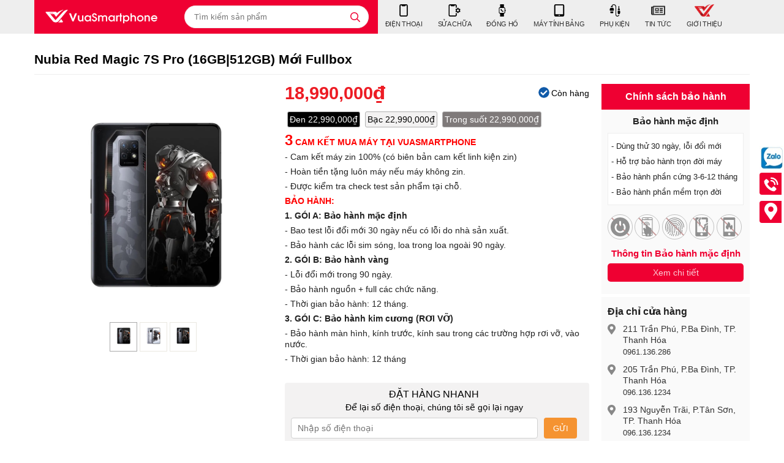

--- FILE ---
content_type: text/html; charset=UTF-8
request_url: https://vuasmartphone.vn/dien-thoai/nubia-red-magic-7s-pro-16gb512gb-moi-fullbox
body_size: 32141
content:
<!DOCTYPE html>
<html lang="vi">
    <head>
    <meta http-equiv="Content-Type" content="text/html; charset=UTF-8">
    <meta http-equiv="Cache-control" content="public">
    <!--<meta name="facebook-domain-verification" content="386boqwnq7ecqr0vpp9syvskk97tu6" />-->
    <link rel="author" href="https://vuasmartphone.com.vn/">    
    <link type="image/x-icon" href="/img/favicon.ico" rel="icon">
    <meta name="viewport" content="width=device-width, initial-scale=1, maximum-scale=1">
    <link rel="alternate" type="application/rss+xml" title="Vuasmartphone - Trung tâm mua bán, sửa chữa điện thoại, Máy tính bảng chuyên nghiệp Feed" href="https://vuasmartphone.com.vn/rss.xml">
    <meta name="csrf-param" content="_csrf">
<meta name="csrf-token" content="zcg7Yw8_tVTTy41pFlrbhqjpu_K0tUAig3ISWSk9M4mKpw0qVV7WHuag7ytSLZW02t2Ii__5AxDwQmYuHhBp_A==">
    <title>Nubia Red Magic 7S Pro (16GB|512GB) Mới Fullbox</title>  
    <!-- Google Tag Manager -->
    <script>(function (w, d, s, l, i) {
            w[l] = w[l] || [];
            w[l].push({'gtm.start': new Date().getTime(), event: 'gtm.js'});
            var f = d.getElementsByTagName(s)[0], j = d.createElement(s), dl = l != 'dataLayer' ? '&l=' + l : '';
            j.async = true;
            j.src = 'https://www.googletagmanager.com/gtm.js?id=' + i + dl;
            f.parentNode.insertBefore(j, f);
        })(window, document, 'script', 'dataLayer', 'GTM-P945DS8');</script>
    <!-- End Google Tag Manager -->
    <!-- Global site tag (gtag.js) - Google Analytics -->
    <script async src="https://www.googletagmanager.com/gtag/js?id=UA-186443851-1"></script>
    <script>
        window.dataLayer = window.dataLayer || [];
        function gtag() {
            dataLayer.push(arguments);
        }
        gtag('js', new Date());

        gtag('config', 'UA-186443851-1');
    </script>
    <!-- Google tag (gtag.js) -->
    <script async src="https://www.googletagmanager.com/gtag/js?id=AW-10965086743"></script>
    <script>
        window.dataLayer = window.dataLayer || [];
        function gtag() {
            dataLayer.push(arguments);
        }
        gtag('js', new Date());

        gtag('config', 'AW-10965086743');
    </script>

    <meta id="og:image" property="og:image" content="https://vuasmartphone.vn/upload/product/776212588500.jpg">
<meta id="og:title" property="og:title" content="Nubia Red Magic 7S Pro (16GB|512GB) Mới Fullbox">
<meta id="og:description" property="og:description" content="Hãng ZTE đã cho ra mắt bộ đôi Gaming Phone cực chất lượng là Red Magic 7S và 7S Pro vào tháng 7 năm 2022. Trong đó, sự chú ý được đổ dồn vào chiếc Nubia Red Magic 7S Pro bởi đây là sản phẩm cao cấp nhất với nhiều trang bị hiện đại hàng đầu.">
<meta id="mdescription" name="description" content="Hãng ZTE đã cho ra mắt bộ đôi Gaming Phone cực chất lượng là Red Magic 7S và 7S Pro vào tháng 7 năm 2022. Trong đó, sự chú ý được đổ dồn vào chiếc Nubia Red Magic 7S Pro bởi đây là sản phẩm cao cấp nhất với nhiều trang bị hiện đại hàng đầu.">
<meta id="mkeywords" name="keywords" content="Nubia Red Magic 7S Pro, giá Nubia Red Magic 7S Pro, Nubia Red Magic 7S Pro giá bao nhiêu, trên tay Nubia Red Magic 7S Pro, đánh giá Nubia Red Magic 7S Pro, Nubia Red Magic 7S Pro thanh hóa">
<meta id="og:url" property="og:url" content="https://vuasmartphone.vn/dien-thoai/nubia-red-magic-7s-pro-16gb512gb-moi-fullbox">
<link id="canonical" href="https://vuasmartphone.vn/dien-thoai/nubia-red-magic-7s-pro-16gb512gb-moi-fullbox" rel="canonical">
<link href="/css/phone_detail.css?id=1.3" rel="stylesheet">
<link href="/css/jquery-confirm.min.css" rel="stylesheet">
<link href="/css/modify.css?v=1.1" rel="stylesheet">
<script>{
            "@context": "https://schema.org/", 
            "@type": "Product", 
            "name": "Nubia Red Magic 7S Pro (16GB|512GB) Mới Fullbox",
            "image": "https://vuasmartphone.vn/upload/product/776212588500.jpg",
            "description": "Hãng ZTE đã cho ra mắt bộ đôi Gaming Phone cực chất lượng là Red Magic 7S và 7S Pro vào tháng 7 năm 2022. Trong đó, sự chú ý được đổ dồn vào chiếc Nubia Red Magic 7S Pro bởi đây là sản phẩm cao cấp nhất với nhiều trang bị hiện đại hàng đầu.",
            "offers": {
              "@type": "Offer",
              "url": "https://vuasmartphone.vn/dien-thoai/nubia-red-magic-7s-pro-16gb512gb-moi-fullbox",
              "priceCurrency": "18,990,000",
              "price": "18,990,000"
            }
            }</script></head>    <body>
                
        <!-- Google Tag Manager (noscript) -->
<noscript><iframe src="https://www.googletagmanager.com/ns.html?id=GTM-P945DS8" height="0" width="0" style="display:none;visibility:hidden"></iframe></noscript>
<!-- End Google Tag Manager (noscript) -->
<script>(function (d, s, id) {
        var js, fjs = d.getElementsByTagName(s)[0];
        if (d.getElementById(id))
            return;
        js = d.createElement(s);
        js.id = id;
        js.src = "//connect.facebook.net/vi_VN/all.js#xfbml=1";
        fjs.parentNode.insertBefore(js, fjs);
    }(document, 'script', 'facebook-jssdk'));
</script>
<!-- 1.Header -->
<div class="header_wrapper_wrap">
    <div class="header_wrapper">
        <div class="header container cls" id="header_inner">
            <div class="header-l">
                <div class="sb-toggle-left navbar-left">
                    <div class="navicon-line"></div>
                    <div class="navicon-line"></div>
                    <div class="navicon-line"></div>
                </div>
                <div> 
                                        <a href="/" title="Cửa hàng điện thoại cũ, iPhone cũ. Dịch vụ sửa iPhone uy tín, thay màn hình iPhone, thay pin iPhone, ép kính iPhone,..." class="logo" rel="home">
                        <img class="logo_img" src="/img/logo-web.png" alt="Cửa hàng điện thoại cũ, iPhone cũ. Dịch vụ sửa iPhone uy tín, thay màn hình iPhone, thay pin iPhone, ép kính iPhone,..."/>
                        <img class="logo_img_small" src="/img/logo-phone.png" alt="Cửa hàng điện thoại cũ, iPhone cũ. Dịch vụ sửa iPhone uy tín, thay màn hình iPhone, thay pin iPhone, ép kính iPhone,..."/>
                    </a>
                </div>
                <div class="regions_search">
                    <div id="search" class="search search-contain s_close fr">
                        <div class="search-content">
                            <form action="/tim-kiem" name="search_form" id="search_form" method="get">
                                <input type="text" value="" aria-label="Tìm kiếm sản phẩm" placeholder="Tìm kiếm sản phẩm" id="keyword" name="keyword" class="keyword input-text" autocomplete="off"/>
                                <button type="submit" class="button-search button" aria-label="tìm kiếm">
                                    <svg aria-hidden="true" data-prefix="far" data-icon="search" role="img" xmlns="http://www.w3.org/2000/svg" viewBox="0 0 512 512" class="svg-inline--fa fa-search fa-w-16">
                                        <path fill="currentColor"
                                              d="M508.5 468.9L387.1 347.5c-2.3-2.3-5.3-3.5-8.5-3.5h-13.2c31.5-36.5 50.6-84 50.6-136C416 93.1 322.9 0 208 0S0 93.1 0 208s93.1 208 208 208c52 0 99.5-19.1 136-50.6v13.2c0 3.2 1.3 6.2 3.5 8.5l121.4 121.4c4.7 4.7 12.3 4.7 17 0l22.6-22.6c4.7-4.7 4.7-12.3 0-17zM208 368c-88.4 0-160-71.6-160-160S119.6 48 208 48s160 71.6 160 160-71.6 160-160 160z"
                                              class="">                                                  
                                        </path>
                                    </svg>
                                </button>
                            </form>
                        </div>
                    </div>
                </div>
            </div>
            <div class="mainmenu_wrapper " id="menu-fixed-bar">
                <div class="quick-access">
                    <div class="push-button"><a rel="nofollow" class="" href="https://vuasmartphone.vn/#menu_left">Menu</a></div>
                </div>
                <nav id="custom-menu-selector">    
                    <ul class="mainmanu cls">
                                                    <li class="level_0  " id="menu-dien-thoai">
                                <a href="/dien-thoai" title="ĐIỆN THOẠI">
                                    <span class="icon_svg cls">
                                        <svg id="bold" enable-background="new 0 0 24 24" viewBox="0 0 24 24"
                                            xmlns="http://www.w3.org/2000/svg">
                                            <g>
                                                <path
                                                    d="m17.25 0h-1.25-8-1.25c-1.517 0-2.75 1.233-2.75 2.75v18.5c0 1.517 1.233 2.75 2.75 2.75h10.5c1.517 0 2.75-1.233 2.75-2.75v-18.5c0-1.517-1.233-2.75-2.75-2.75zm.75 21c0 .552-.448 1-1 1h-10c-.552 0-1-.448-1-1v-18c0-.552.448-1 1-1h.5c.552 0 1 .448 1 1s.448 1 1 1h5c.552 0 1-.448 1-1s.448-1 1-1h.5c.552 0 1 .448 1 1z" />
                                            </g>
                                        </svg>                                    </span>
                                    <span class=" visible-xs visible-sm ">ĐIỆN THOẠI</span>
                                </a>
                                <span class=" mb_arrow closed"></span>
                                <div style="width: 640px;opacity: 0; visibility: hidden; left:0"
                                     class="wrapper_children_level_0 highlight layer_menu_1" id="childs_of_634">    
                                    <span style="margin: 0 25px;" class="arrow_box"></span>
                                    <div class="inner clearfix cls">
                                        <div class="menu_col cls">
                                            <div class="field_name normal cls first_field" data-id="id_field_manufactory">
                                                <!--<div class="field_label" id="mn_id_field_606">Hãng sản xuất</div>-->
                                                                                                    <div class="field_item">
                                                        <a href="/dien-thoai-apple" title="iPhone">iPhone</a>
                                                    </div>
                                                                                                    <div class="field_item">
                                                        <a href="/dien-thoai-samsung" title="Samsung">Samsung</a>
                                                    </div>
                                                                                                    <div class="field_item">
                                                        <a href="/dien-thoai-xiaomi" title="Xiaomi">Xiaomi</a>
                                                    </div>
                                                                                                    <div class="field_item">
                                                        <a href="/dien-thoai-oppo" title="OPPO">OPPO</a>
                                                    </div>
                                                                                                    <div class="field_item">
                                                        <a href="/dien-thoai-gaming-phone" title="Gaming Phone">Gaming Phone</a>
                                                    </div>
                                                                                                    <div class="field_item">
                                                        <a href="/dien-thoai-google-pixel" title="Google Pixel">Google Pixel</a>
                                                    </div>
                                                                                            </div>
                                        </div>
                                        <div class="clearfix"></div>
                                    </div>
                                </div>
                            </li>
                                                        <li class="level_0  " id="menu-dien-thoai">
                                <a href="/dich-vu-sua-chua" title="SỬA CHỮA">
                                    <span class="icon_svg cls">
                                        <svg viewBox="-10 0 511 512" xmlns="http://www.w3.org/2000/svg">
                                            <path
                                                d="m468.832031 266.003906c.402344-3.304687 1-6.570312 1-10.003906s-.597656-6.699219-1-10.003906l19.21875-14.550782c4.289063-3.242187 5.484375-9.171874 2.796875-13.84375l-17.257812-29.867187c-2.691406-4.652344-8.429688-6.59375-13.378906-4.503906l-22.121094 9.324219c-5.398438-4.117188-11.136719-7.742188-17.472656-10.390626l-2.945313-23.488281c-.679687-5.332031-5.203125-9.34375-10.578125-9.34375h-34.496094c-5.378906 0-9.921875 4.011719-10.582031 9.34375l-2.945313 23.488281c-6.335937 2.648438-12.09375 6.292969-17.472656 10.390626l-22.121094-9.324219c-4.972656-2.089844-10.710937-.167969-13.398437 4.503906l-17.238281 29.867187c-2.6875 4.648438-1.492188 10.578126 2.796875 13.84375l19.21875 14.550782c-.425781 3.304687-1.023438 6.570312-1.023438 10.003906s.597657 6.699219 1.003907 10.003906l-19.222657 14.550782c-4.285156 3.242187-5.480469 9.171874-2.792969 13.84375l17.257813 29.890624c2.6875 4.648438 8.425781 6.589844 13.375 4.5l22.125-9.34375c5.398437 4.117188 11.136719 7.742188 17.472656 10.390626l2.941407 23.488281c.683593 5.332031 5.207031 9.34375 10.582031 9.34375h34.496093c5.375 0 9.921876-4.011719 10.582032-9.34375l2.945312-23.488281c6.335938-2.648438 12.09375-6.292969 17.46875-10.390626l22.125 9.324219c4.949219 2.089844 10.6875.167969 13.375-4.503906l17.257813-29.886719c2.6875-4.652344 1.496093-10.582031-2.792969-13.84375zm-79 32.664063c-23.570312 0-42.664062-19.09375-42.664062-42.667969s19.09375-42.667969 42.664062-42.667969c23.574219 0 42.667969 19.09375 42.667969 42.667969s-19.09375 42.667969-42.667969 42.667969zm0 0" />
                                            <path
                                                d="m299.167969 384v64c0 11.777344-9.558594 21.332031-21.335938 21.332031h-213.332031c-11.777344 0-21.332031-9.554687-21.332031-21.332031v-384c0-11.777344 9.554687-21.332031 21.332031-21.332031h10.667969c11.859375 0 21.480469 9.683593 21.332031 21.589843-.148438 11.6875 9.644531 21.074219 21.332031 21.074219h106.667969c11.691406 0 21.484375-9.386719 21.332031-21.074219-.148437-11.90625 9.472657-21.589843 21.335938-21.589843h10.664062c11.777344 0 21.335938 9.554687 21.335938 21.332031v64c0 11.777344 9.554687 21.332031 21.332031 21.332031s21.332031-9.554687 21.332031-21.332031v-64c0-35.347656-28.648437-64-64-64h-213.332031c-35.347656 0-64 28.652344-64 64v384c0 35.347656 28.652344 64 64 64h213.332031c35.351563 0 64-28.652344 64-64v-64c0-11.777344-9.554687-21.332031-21.332031-21.332031s-21.332031 9.554687-21.332031 21.332031zm0 0" />
                                        </svg>                                    </span>
                                    <span class=" visible-xs visible-sm ">SỬA CHỮA</span>
                                </a>
                                <span class=" mb_arrow closed"></span>
                                <div style="width: 640px;opacity: 0; visibility: hidden; left:0"
                                     class="wrapper_children_level_0 highlight layer_menu_1" id="childs_of_634">    
                                    <span style="margin: 0 25px;" class="arrow_box"></span>
                                    <div class="inner clearfix cls">
                                        <div class="menu_col cls">
                                            <div class="field_name normal cls first_field" data-id="id_field_manufactory">
                                                <!--<div class="field_label" id="mn_id_field_606">Hãng sản xuất</div>-->
                                                                                                    <div class="field_item">
                                                        <a href="/dich-vu-sua-chua-apple" title="APPLE">APPLE</a>
                                                    </div>
                                                                                                    <div class="field_item">
                                                        <a href="/dich-vu-sua-chua-samsung" title="SAMSUNG">SAMSUNG</a>
                                                    </div>
                                                                                                    <div class="field_item">
                                                        <a href="/dich-vu-sua-chua-xiaomi" title="XIAOMI">XIAOMI</a>
                                                    </div>
                                                                                                    <div class="field_item">
                                                        <a href="/dich-vu-sua-chua-dong-ho" title="APPLE WATCH">APPLE WATCH</a>
                                                    </div>
                                                                                            </div>
                                        </div>
                                        <div class="clearfix"></div>
                                    </div>
                                </div>
                            </li>
                                                        <li class="level_0  " id="menu-dien-thoai">
                                <a href="/dong-ho" title="ĐỒNG HỒ">
                                    <span class="icon_svg cls">
                                        <svg xmlns="http://www.w3.org/2000/svg" xmlns:xlink="http://www.w3.org/1999/xlink" version="1.1" x="0px" y="0px" viewBox="0 0 341.133 341.133" style="enable-background:new 0 0 341.133 341.133;" xml:space="preserve">
<path d="M253.719,148.886c-0.63,0-1.244,0.064-1.848,0.159v-32.803c0-18.17-14.782-32.952-32.951-32.952h-2.918V5   c0-2.762-2.239-5-5-5h-94.568c-2.761,0-5,2.238-5,5v78.29h-2.914c-18.17,0-32.953,14.782-32.953,32.952v109.035   c0,18.171,14.783,32.953,32.953,32.953h2.914v77.902c0,2.762,2.239,5,5,5h94.568c2.761,0,5-2.238,5-5V258.23h2.918   c18.169,0,32.951-14.782,32.951-32.953v-32.801c0.604,0.096,1.218,0.159,1.848,0.159c6.533,0,11.848-5.314,11.848-11.847v-20.056   C265.566,154.2,260.251,148.886,253.719,148.886z M233.719,161.779v17.964v39.847c0,11.336-9.222,20.56-20.557,20.56h-98.884   c-11.336,0-20.559-9.224-20.559-20.56v-97.66c0-11.336,9.223-20.559,20.559-20.559h98.884c11.335,0,20.557,9.223,20.557,20.559   V161.779z"></path>
<path d="M201.09,190.133l-11.6-11.601c-1.275-1.273-3.073-1.908-4.826-1.727c-2.593,0.263-5.093,1.123-7.245,2.491l-3.086,1.961   l-2.805-2.346c-5.762-4.82-11.129-10.193-15.954-15.97l-2.341-2.803l1.957-3.083c1.385-2.181,2.222-4.612,2.487-7.228   c0.18-1.794-0.449-3.559-1.726-4.834l-11.603-11.604c-1.117-1.117-2.663-1.758-4.242-1.758c-0.191,0-0.383,0.01-0.575,0.029   c-3.803,0.375-7.387,2.073-10.1,4.78c-5.202,5.207-6.357,13.318-2.805,19.722c9.077,16.566,30.893,40.42,51.711,51.704   c2.421,1.32,5.16,2.015,7.934,2.016c4.404,0,8.696-1.765,11.776-4.841c2.704-2.708,4.4-6.293,4.773-10.088   C202.997,193.17,202.365,191.41,201.09,190.133z"></path>
</svg>                                    </span>
                                    <span class=" visible-xs visible-sm ">ĐỒNG HỒ</span>
                                </a>
                                <span class=" mb_arrow closed"></span>
                                <div style="width: 640px;opacity: 0; visibility: hidden; left:0"
                                     class="wrapper_children_level_0 highlight layer_menu_1" id="childs_of_634">    
                                    <span style="margin: 0 25px;" class="arrow_box"></span>
                                    <div class="inner clearfix cls">
                                        <div class="menu_col cls">
                                            <div class="field_name normal cls first_field" data-id="id_field_manufactory">
                                                <!--<div class="field_label" id="mn_id_field_606">Hãng sản xuất</div>-->
                                                                                                    <div class="field_item">
                                                        <a href="/dong-ho-apple-watch" title="APPLE WATCH">APPLE WATCH</a>
                                                    </div>
                                                                                            </div>
                                        </div>
                                        <div class="clearfix"></div>
                                    </div>
                                </div>
                            </li>
                                                        <li class="level_0  " id="menu-dien-thoai">
                                <a href="/may-tinh-bang" title="MÁY TÍNH BẢNG">
                                    <span class="icon_svg cls">
                                        <svg version="1.1" id="Capa_1" xmlns="http://www.w3.org/2000/svg"
                                            xmlns:xlink="http://www.w3.org/1999/xlink" x="0px" y="0px"
                                            viewBox="0 0 401.991 401.991" xml:space="preserve">
                                            <g>
                                                <path
                                                    d="M352.029,13.418C343.077,4.471,332.332,0,319.766,0H82.223C69.66,0,58.906,4.471,49.959,13.418
                                                    c-8.945,8.949-13.418,19.7-13.418,32.264v310.633c0,12.566,4.473,23.309,13.418,32.261c8.947,8.949,19.701,13.415,32.264,13.415
                                                    h237.542c12.566,0,23.312-4.466,32.264-13.415c8.946-8.952,13.422-19.701,13.422-32.261V45.683
                                                    C365.451,33.118,360.965,22.364,352.029,13.418z M213.843,378.299c-3.613,3.614-7.898,5.421-12.849,5.421
                                                    c-4.952,0-9.233-1.807-12.85-5.421c-3.617-3.62-5.424-7.904-5.424-12.847c0-4.948,1.807-9.239,5.424-12.847
                                                    c3.621-3.62,7.902-5.434,12.85-5.434c4.95,0,9.235,1.813,12.849,5.434c3.614,3.607,5.428,7.898,5.428,12.847
                                                    C219.271,370.395,217.457,374.676,213.843,378.299z M328.902,319.767c0,2.478-0.91,4.613-2.71,6.427
                                                    c-1.813,1.814-3.949,2.711-6.427,2.711H82.223c-2.474,0-4.615-0.904-6.423-2.711s-2.712-3.949-2.712-6.427V45.683
                                                    c0-2.475,0.903-4.617,2.712-6.424c1.809-1.809,3.949-2.712,6.423-2.712h237.542c2.478,0,4.613,0.9,6.427,2.712
                                                    c1.807,1.807,2.71,3.949,2.71,6.424V319.767z" />
                                            </g>
                                        </svg>                                    </span>
                                    <span class=" visible-xs visible-sm ">MÁY TÍNH BẢNG</span>
                                </a>
                                <span class=" mb_arrow closed"></span>
                                <div style="width: 640px;opacity: 0; visibility: hidden; left:0"
                                     class="wrapper_children_level_0 highlight layer_menu_1" id="childs_of_634">    
                                    <span style="margin: 0 25px;" class="arrow_box"></span>
                                    <div class="inner clearfix cls">
                                        <div class="menu_col cls">
                                            <div class="field_name normal cls first_field" data-id="id_field_manufactory">
                                                <!--<div class="field_label" id="mn_id_field_606">Hãng sản xuất</div>-->
                                                                                                    <div class="field_item">
                                                        <a href="/may-tinh-bang-apple" title="APPLE">APPLE</a>
                                                    </div>
                                                                                            </div>
                                        </div>
                                        <div class="clearfix"></div>
                                    </div>
                                </div>
                            </li>
                                                        <li class="level_0  " id="menu-dien-thoai">
                                <a href="/phu-kien" title="PHỤ KIỆN">
                                    <span class="icon_svg cls">
                                        <svg id="Layer_1" enable-background="new 0 0 512 512" viewBox="0 0 512 512"
                                            xmlns="http://www.w3.org/2000/svg">
                                            <g>
                                                <path
                                                    d="m405.474 439.724c-2.977 23.798-23.321 42.276-47.912 42.276-26.633 0-48.301-21.668-48.301-48.301v-333.86c0-55.051-44.788-99.839-99.84-99.839-46.084 0-85.795 31.109-96.697 74.79-17.93 5.707-30.956 22.513-30.956 42.309v7.181c3.111-.373 85.674-.373 88.785 0v-7.182c0-18.309-11.143-34.062-27.003-40.841 9.488-27.319 35.72-46.257 65.872-46.257 38.509 0 69.839 31.33 69.839 69.839v333.86c0 43.175 35.126 78.301 78.301 78.301 41.106 0 74.891-31.847 78.037-72.159-4.778.905-9.699 1.398-14.735 1.398-5.266 0-10.41-.529-15.39-1.515z" />
                                                <path
                                                    d="m394.515 188.053c-8.284 0-15 6.716-15 15v37.947h82.696v-37.947c0-8.284-6.716-15-15-15h-11.349v-100.347c0-8.284-6.716-15-15-15s-15 6.716-15 15v100.347z" />
                                                <path
                                                    d="m370.787 286v75.321c0 27.421 21.693 50.388 49.109 50.908 28.053.532 51.044-22.133 51.044-50.067v-76.162c0-8.284-6.716-15-15-15h-70.153c-8.285 0-15 6.716-15 15z" />
                                                <path
                                                    d="m67.158 354.751c0 8.284 6.716 15 15 15h88.007c8.284 0 15-6.716 15-15v-56.448h-118.007z" />
                                                <path
                                                    d="m91.249 152.693c-27.718 0-50.188 22.47-50.188 50.188v50.422c0 8.284 6.716 15 15 15h140.201c8.284 0 15-6.716 15-15v-50.422c0-27.718-22.47-50.188-50.188-50.188z" />
                                            </g>
                                        </svg>                                    </span>
                                    <span class=" visible-xs visible-sm ">PHỤ KIỆN</span>
                                </a>
                                <span class=" mb_arrow closed"></span>
                                <div style="width: 640px;opacity: 0; visibility: hidden; left:0"
                                     class="wrapper_children_level_0 highlight layer_menu_1" id="childs_of_634">    
                                    <span style="margin: 0 25px;" class="arrow_box"></span>
                                    <div class="inner clearfix cls">
                                        <div class="menu_col cls">
                                            <div class="field_name normal cls first_field" data-id="id_field_manufactory">
                                                <!--<div class="field_label" id="mn_id_field_606">Hãng sản xuất</div>-->
                                                                                                    <div class="field_item">
                                                        <a href="/phu-kien-bo-sac" title="Bộ Sạc">Bộ Sạc</a>
                                                    </div>
                                                                                                    <div class="field_item">
                                                        <a href="/phu-kien-day-sac" title="Dây Sạc">Dây Sạc</a>
                                                    </div>
                                                                                                    <div class="field_item">
                                                        <a href="/phu-kien-sac-du-phong" title="Sạc Dự Phòng">Sạc Dự Phòng</a>
                                                    </div>
                                                                                                    <div class="field_item">
                                                        <a href="/phu-kien-cu-sac" title="Củ Sạc">Củ Sạc</a>
                                                    </div>
                                                                                                    <div class="field_item">
                                                        <a href="/phu-kien-tau-sac-o-to" title="Tẩu Sạc ô tô">Tẩu Sạc ô tô</a>
                                                    </div>
                                                                                                    <div class="field_item">
                                                        <a href="/phu-kien-micro-thu-am" title="Micro Thu Âm">Micro Thu Âm</a>
                                                    </div>
                                                                                                    <div class="field_item">
                                                        <a href="/phu-kien-tai-nghe" title="TAI NGHE">TAI NGHE</a>
                                                    </div>
                                                                                            </div>
                                        </div>
                                        <div class="clearfix"></div>
                                    </div>
                                </div>
                            </li>
                                                        <li class="level_0  " id="menu-dien-thoai">
                                <a href="/tin-tuc" title="TIN TỨC">
                                    <span class="icon_svg cls">
                                        <svg aria-hidden="true" data-prefix="far" data-icon="newspaper" role="img" xmlns="http://www.w3.org/2000/svg" viewBox="0 0 576 512" class="svg-inline--fa fa-newspaper fa-w-18"><path fill="currentColor" d="M552 64H112c-20.858 0-38.643 13.377-45.248 32H24c-13.255 0-24 10.745-24 24v272c0 30.928 25.072 56 56 56h496c13.255 0 24-10.745 24-24V88c0-13.255-10.745-24-24-24zM48 392V144h16v248c0 4.411-3.589 8-8 8s-8-3.589-8-8zm480 8H111.422c.374-2.614.578-5.283.578-8V112h416v288zM172 280h136c6.627 0 12-5.373 12-12v-96c0-6.627-5.373-12-12-12H172c-6.627 0-12 5.373-12 12v96c0 6.627 5.373 12 12 12zm28-80h80v40h-80v-40zm-40 140v-24c0-6.627 5.373-12 12-12h136c6.627 0 12 5.373 12 12v24c0 6.627-5.373 12-12 12H172c-6.627 0-12-5.373-12-12zm192 0v-24c0-6.627 5.373-12 12-12h104c6.627 0 12 5.373 12 12v24c0 6.627-5.373 12-12 12H364c-6.627 0-12-5.373-12-12zm0-144v-24c0-6.627 5.373-12 12-12h104c6.627 0 12 5.373 12 12v24c0 6.627-5.373 12-12 12H364c-6.627 0-12-5.373-12-12zm0 72v-24c0-6.627 5.373-12 12-12h104c6.627 0 12 5.373 12 12v24c0 6.627-5.373 12-12 12H364c-6.627 0-12-5.373-12-12z" class=""></path></svg>                                    </span>
                                    <span class=" visible-xs visible-sm ">TIN TỨC</span>
                                </a>
                                <span class=" mb_arrow closed"></span>
                                <div style="width: 640px;opacity: 0; visibility: hidden; left:0"
                                     class="wrapper_children_level_0 highlight layer_menu_1" id="childs_of_634">    
                                    <span style="margin: 0 25px;" class="arrow_box"></span>
                                    <div class="inner clearfix cls">
                                        <div class="menu_col cls">
                                            <div class="field_name normal cls first_field" data-id="id_field_manufactory">
                                                <!--<div class="field_label" id="mn_id_field_606">Hãng sản xuất</div>-->
                                                                                                    <div class="field_item">
                                                        <a href="/tin-tuc-tin-cong-nghe" title="Tin công nghệ">Tin công nghệ</a>
                                                    </div>
                                                                                                    <div class="field_item">
                                                        <a href="/tin-tuc-tuyen-dung" title="Tuyển Dụng">Tuyển Dụng</a>
                                                    </div>
                                                                                                    <div class="field_item">
                                                        <a href="/tin-tuc-khuyen-mai" title="Khuyến mãi">Khuyến mãi</a>
                                                    </div>
                                                                                                    <div class="field_item">
                                                        <a href="/tin-tuc-dao-tao-nghe" title="Đạo Tạo Nghề">Đạo Tạo Nghề</a>
                                                    </div>
                                                                                            </div>
                                        </div>
                                        <div class="clearfix"></div>
                                    </div>
                                </div>
                            </li>
                               
                        <li class="level_0" id="menu-dien-thoai">
                            <a href="/tin-tuc/gioi-thieu" title="Giới thiệu">
                                <span class="icon_svg cls">
                                    <img width="32px" height="20px" src="/upload/icon.png"/>
                                </span>
                                <span class=" visible-xs visible-sm ">GIỚI THIỆU</span>
                            </a>
                        </li>
                    </ul>
                </nav>
            </div>
        </div>
    </div>
</div>
<!-- End header -->
<div class="modal-menu-full-screen"></div>
<br/>        <div class="main-content">
                                                <div class="main_wrapper container">
    <div class="main-area main-area-1col main-area-full">
        <div class="clear"></div>
        <div class="product">
            <div class="product_name">
                <div class="wrapper_product_name">
                    <h1 itemprop="name" class="bk-product-name add">Nubia Red Magic 7S Pro (16GB|512GB) Mới Fullbox </h1>
                    <div class="rate"></div>
                </div>
                <div class="clear"></div>
            </div>
            <div class="clear"></div>
            <div class="frame_left">
                <div class="frame_img">
                    <div class="frame_img_inner">
                        <div class="magic_zoom_area">
                            <a title="" class="MagicZoomPlus" id="Zoomer" href="/upload/product/776212588500.jpg" data-options="expand: off; hint: always; textHoverZoomHint: roll over image to zoom in; zoomOn: hover" data-image="/upload/product/776212588500.jpg">
                                <img src="/upload/product/776212588500.jpg" class="bk-product-image add"/>
                            </a>
                        </div>
                        <div id="sync1_wrapper">
                            <div class="owl-carousel" id="sync1">
                                                                            <div class="item">
                                                <a title="Nubia Red Magic 7S Pro (16GB|512GB) Mới Fullbox" class="selected cboxElement cb-image-link" id="920952024749.jpg" href="javascript:void(0)" rel="image_large1">
                                                    <img alt="Nubia Red Magic 7S Pro (16GB|512GB) Mới Fullbox" src="/upload/product/920952024749.jpg" longdesc="/upload/product/920952024749.jpg" itemprop="image">
                                                </a>
                                            </div>                                            <div class="item">
                                                <a title="Nubia Red Magic 7S Pro (16GB|512GB) Mới Fullbox" class=" cboxElement cb-image-link color_owl_1248" href="/upload/product/181864732681.jpg" rel="image_large1">
                                                    <img class="image0" alt="Nubia Red Magic 7S Pro (16GB|512GB) Mới Fullbox" src="/upload/product/181864732681.jpg" longdesc="/upload/product/181864732681.jpg" itemprop="image">
                                                </a>
                                            </div>                                            <div class="item">
                                                <a title="Nubia Red Magic 7S Pro (16GB|512GB) Mới Fullbox" class=" cboxElement cb-image-link color_owl_1249" href="/upload/product/052285653576.jpg" rel="image_large1">
                                                    <img class="image0" alt="Nubia Red Magic 7S Pro (16GB|512GB) Mới Fullbox" src="/upload/product/052285653576.jpg" longdesc="/upload/product/052285653576.jpg" itemprop="image">
                                                </a>
                                            </div>                            </div>
                        </div>
                    </div>
                </div>
                <div class="thumbs ">
                    <div class="owl-carousel" id="sync2">
                                                        <div class="item">
                                    <a class="color_thump_1247" href="1247" data-order="1">
                                        <img class="image0" alt="Nubia Red Magic 7S Pro (16GB|512GB) Mới Fullbox" src="/upload/product/920952024749.jpg" longdesc="/upload/product/920952024749.jpg" itemprop="image"/>
                                    </a>
                                </div>
                                                                <div class="item">
                                    <a class="color_thump_1248" href="1248" data-order="2">
                                        <img class="image0" alt="Nubia Red Magic 7S Pro (16GB|512GB) Mới Fullbox" src="/upload/product/181864732681.jpg" longdesc="/upload/product/181864732681.jpg" itemprop="image"/>
                                    </a>
                                </div>
                                                                <div class="item">
                                    <a class="color_thump_1249" href="1249" data-order="3">
                                        <img class="image0" alt="Nubia Red Magic 7S Pro (16GB|512GB) Mới Fullbox" src="/upload/product/052285653576.jpg" longdesc="/upload/product/052285653576.jpg" itemprop="image"/>
                                    </a>
                                </div>
                                                    </div>
                    <div class="slide_FT"></div>
                </div>
                <div class="hit_share">
                    <div id="fb-root"></div>
                    <div class="fb-like" data-action="like" data-href="/dien-thoai/nubia-red-magic-7s-pro-16gb512gb-moi-fullbox" data-show-faces="true" data-layout="button_count"></div>
                    <div class="fb-share-button" data-href="/dien-thoai/nubia-red-magic-7s-pro-16gb512gb-moi-fullbox" data-layout="button_count"></div>
                    <div class="g-plus" data-action="share" data-href="/dien-thoai/nubia-red-magic-7s-pro-16gb512gb-moi-fullbox" data-annotation="bubble"></div>
                </div>
            </div>
            <div class="frame_center">
                <div class="product_base">
                    <div class="price cls">
                        <div class="price_current bk-product-price add" id="price" content="18990000">
                            18,990,000₫
                        </div>
                        <div class="price_old" style="display: none;">
                            <span class="price_old_nb" id="price_old" content="18990000"> 18,990,000₫</span>
                        </div>
                        <span class="in_stock"><i class="icon_v1"></i>Còn hàng</span>
                    </div>                    
                                            <div class="_color">
                            <input type="hidden" id="color_choise" value="1247"/>
                            <!--<label>Chọn màu</label>-->
                                                            <a class="Selector Selector-color bk-product-property" href="javascript:void(0)" slug="nubia-red-magic-7s-pro-16gb512gb-moi-fullbox" data-id="1247" data-color="1247" data-name="Đen" data-type="color" data-price="22,990,000">
                                    <span class="color_item icon_v1" style="background-color: #000000; text-align: center; padding: 3px; color: white;">
                                        Đen 22,990,000₫
                                    </span>
                                </a>
                                                                <a class="Selector Selector-color bk-product-property" href="javascript:void(0)" slug="nubia-red-magic-7s-pro-16gb512gb-moi-fullbox" data-id="1248" data-color="1248" data-name="Bạc" data-type="color" data-price="22,990,000">
                                    <span class="color_item icon_v1" style="background-color: #f3f2f2; text-align: center; padding: 3px; color: black;">
                                        Bạc 22,990,000₫
                                    </span>
                                </a>
                                                                <a class="Selector Selector-color bk-product-property" href="javascript:void(0)" slug="nubia-red-magic-7s-pro-16gb512gb-moi-fullbox" data-id="1249" data-color="1249" data-name="Trong suốt" data-type="color" data-price="22,990,000">
                                    <span class="color_item icon_v1" style="background-color: #7f7a7a; text-align: center; padding: 3px; color: white;">
                                        Trong suốt 22,990,000₫
                                    </span>
                                </a>
                                                        </div>
                                                            <div class="clear"></div>
                    <div class="promotion">
        <p><span style="color: #ff0000;"><strong><span style="font-size: x-large;">3</span> CAM KẾT MUA M&Aacute;Y TẠI VUASMARTPHONE </strong></span></p>
<p>- Cam kết m&aacute;y zin 100% (c&oacute; bi&ecirc;n bản cam kết linh kiện zin)</p>
<p>- Ho&agrave;n tiền tặng lu&ocirc;n m&aacute;y nếu m&aacute;y kh&ocirc;ng zin.</p>
<p>- Được kiểm tra check test sản phẩm tại chỗ.</p>
<p><strong style="color: #ff0000;">BẢO H&Agrave;NH:</strong></p>
<p><span style="color: #222222;"><strong>1. G&Oacute;I A:</strong> <strong>Bảo h&agrave;nh mặc định</strong></span>&nbsp;</p>
<p>- Bao test lỗi đổi mới 30 ng&agrave;y nếu c&oacute; lỗi do nh&agrave; sản xuất.</p>
<p>- Bảo h&agrave;nh c&aacute;c lỗi sim s&oacute;ng, loa trong loa ngo&agrave;i 90 ng&agrave;y.</p>
<p><span style="color: #222222;"><strong>2. G&Oacute;I B:</strong> <strong>Bảo h&agrave;nh v&agrave;ng</strong></span>&nbsp;</p>
<p>- Lỗi đổi mới trong 90 ng&agrave;y.</p>
<p>- Bảo h&agrave;nh nguồn + full c&aacute;c chức năng.</p>
<p>- Thời gian bảo h&agrave;nh: 12 th&aacute;ng.</p>
<p><span style="color: #222222;"><strong>3. G&Oacute;I C:</strong> <strong>Bảo h&agrave;nh kim cương (RƠI VỠ)</strong></span>&nbsp;</p>
<p>- Bảo h&agrave;nh m&agrave;n h&igrave;nh, k&iacute;nh trước, k&iacute;nh sau trong c&aacute;c trường hợp rơi vỡ, v&agrave;o nước.</p>
<p>- Thời gian bảo h&agrave;nh: 12 th&aacute;ng</p></div>                    <div class='bk-btn'></div>
                    <div class="clear"></div>
                    <div class="buy_fast">
                        <form id="w0" action="/dien-thoai/nubia-red-magic-7s-pro-16gb512gb-moi-fullbox" method="post">
<input type="hidden" name="_csrf" value="zcg7Yw8_tVTTy41pFlrbhqjpu_K0tUAig3ISWSk9M4mKpw0qVV7WHuag7ytSLZW02t2Ii__5AxDwQmYuHhBp_A==">                        <label>Đặt hàng nhanh</label>
                        <div class="sub_title">Để lại số điện thoại, chúng tôi sẽ gọi lại ngay</div>
                        <div class="cls">
                            <input name="telephone_buy_fast" class="keyword input-text phone_buy_fast" id="telephone_buy_fast" type="number" placeholder="Nhập số điện thoại" value=""/>
                            <button type="button" class="button-buy-fast button" onclick="callMe()">Gửi</button>                        </div>
                        <div class="notify-error" id="notify-error-call"></div>
                        <input name="title" id="title" type="hidden" value="Nubia Red Magic 7S Pro (16GB|512GB) Mới Fullbox"/>
                        <input name="product_price" id="product_price" type="hidden" value="18990000"/>
                        <input name="url" id="url" type="hidden" value="/dien-thoai/nubia-red-magic-7s-pro-16gb512gb-moi-fullbox"/>
                        <input name="product_id" id="product_id" type="hidden" value="1269"/>
                        <input name="slug" id="slug" type="hidden" value="nubia-red-magic-7s-pro-16gb512gb-moi-fullbox"/>
                        </form>                    </div>
                    <div class="hotline_detail">
                        <p>Đặt mua: <em>
                                <strong>&nbsp;</strong><strong><a href="tel:0961 136 286">0961 136 286</a></strong><span style="color: rgb(41, 128, 185);">&nbsp;-&nbsp;</span>
                                <span style="color: rgb(41, 128, 185);"><strong><a href="tel:096 136 1234"></a></strong><a href="tel:096 136 1234">
                                        <strong> 096 136 1234</strong></a>
                                </span>
                            </em> (8h00 - 22h00)</p>
                    </div>
                    <div class="products_orders">
                        <ul id="products_orders">
                            <li class="item item-29  ">
                                Khách hàng <span class="name">VŨ VĂN THÀNH</span> - <span class="phone">(0862298xxx)</span> đã mua 28 ngày trước
                                <i class="icon_v1"></i>
                            </li>
                            <li class="item item-28  hide">
                                Khách hàng <span class="name">Phạm Văn Mạnh</span> - <span class="phone">(0389157xxx)</span> đã mua 1 month trước
                                <i class="icon_v1"></i>
                            </li>
                            <li class="item item-27  hide">
                                Khách hàng <span class="name">Trần Quốc Huy</span> - <span class="phone">(0865078xxx)</span> đã mua 1 month trước
                                <i class="icon_v1"></i>
                            </li>
                            <li class="item item-26  hide">
                                Khách hàng <span class="name">Nguyễn Thanh Tuấn</span> - <span class="phone">(0814984xxx)</span> đã mua 1 month trước
                                <i class="icon_v1"></i>
                            </li>
                            <li class="item item-20  hide">
                                Khách hàng <span class="name">Ngô Diệp Anh</span> - <span class="phone">(0975980xxx)</span> đã mua 1 month trước
                                <i class="icon_v1"></i>
                            </li>
                            <li class="item item-18  hide">
                                Khách hàng <span class="name">Bùi Đạt</span> - <span class="phone">(0971653xxx)</span> đã mua 1 month trước
                                <i class="icon_v1"></i>
                            </li>
                            <li class="item item-10  hide">
                                Khách hàng <span class="name">Mẫn Văn Phương</span> - <span class="phone">(0349368xxx)</span> đã mua 1 month trước
                                <i class="icon_v1"></i>
                            </li>
                            <li class="item item-8  hide">
                                Khách hàng <span class="name">Tống Văn Khuê</span> - <span class="phone">(0888.514.xxx)</span> đã mua 1 month trước
                                <i class="icon_v1"></i>
                            </li>
                            <li class="item item-6  hide">
                                Khách hàng <span class="name">Phan đình cẩm</span> - <span class="phone">(0987432xxx)</span> đã mua 2 tháng trước
                                <i class="icon_v1"></i>
                            </li>
                            <li class="item item-5  hide">
                                Khách hàng <span class="name">Nguyễn Thị Mai</span> - <span class="phone">(0563001xxx)</span> đã mua 2 tháng trước
                                <i class="icon_v1"></i>
                            </li>
                        </ul>
                    </div>
                </div>
            </div>
            <div class="frame_right">
    <div class="clear"></div>
    <div id="box_warranty">
        <div class="_warrity_product">
            <div class="title">Chính sách bảo hành</div>
            <div class="main_warranty">
                <div class="title_main">Bảo hành mặc định</div>
                <div class="main_summary">
                    <p>- D&ugrave;ng thử 30 ng&agrave;y, lỗi đổi mới</p>
<p>- Hỗ trợ bảo h&agrave;nh trọn đời m&aacute;y</p>
<p>- Bảo h&agrave;nh phần cứng 3-6-12 th&aacute;ng</p>
<p>- Bảo h&agrave;nh phần mềm trọn đời</p>                </div>
                <div class="image_warranty">
                    <span class="no_warranty">
                        <span class="icon_svg">
                            <svg xmlns="http://www.w3.org/2000/svg" id="Capa_1" style=""
                                 viewBox="0 0 512 512" x="0px" y="0px"
                                 xmlns:xml="http://www.w3.org/XML/1998/namespace" xml:space="preserve"
                                 version="1.1">
                                <g>
                                    <g>
                                        <path
                                            d="M 256 0 C 114.842 0 0 114.842 0 256 s 114.842 256 256 256 s 256 -114.842 256 -256 S 397.158 0 256 0 Z M 232.727 116.364 c 0 -12.853 10.42 -23.273 23.273 -23.273 c 12.853 0 23.273 10.42 23.273 23.273 v 99.739 c 0 12.853 -10.42 23.273 -23.273 23.273 c -12.853 0 -23.273 -10.42 -23.273 -23.273 V 116.364 Z M 256 418.909 c -81.579 0 -147.948 -66.369 -147.948 -147.948 c 0 -36.346 13.309 -71.297 37.474 -98.413 c 8.552 -9.598 23.262 -10.44 32.859 -1.89 c 9.596 8.552 10.44 23.262 1.89 32.86 c -16.558 18.579 -25.678 42.53 -25.678 67.443 c 0 55.913 45.489 101.402 101.402 101.402 s 101.402 -45.489 101.402 -101.402 c 0 -24.916 -9.118 -48.867 -25.676 -67.443 c -8.554 -9.595 -7.708 -24.306 1.888 -32.858 c 9.593 -8.552 24.306 -7.709 32.858 1.888 c 24.166 27.113 37.475 62.062 37.475 98.413 C 403.948 352.54 337.579 418.909 256 418.909 Z" />
                                    </g>
                                </g>
                            </svg> </span>
                    </span>
                    <span class="no_warranty">
                        <span class="icon_svg">
                            <svg xmlns="http://www.w3.org/2000/svg" id="Layer_1" style=""
                                 viewBox="0 0 512 512" x="0px" y="0px"
                                 xmlns:xml="http://www.w3.org/XML/1998/namespace" xml:space="preserve"
                                 version="1.1">
                                <g>
                                    <g>
                                        <g>
                                            <path
                                                d="M 294.403 25.6 h -42.667 c -4.71 0 -8.533 3.823 -8.533 8.533 c 0 4.71 3.823 8.533 8.533 8.533 h 42.667 c 4.71 0 8.533 -3.823 8.533 -8.533 C 302.937 29.423 299.114 25.6 294.403 25.6 Z" />
                                            <path
                                                d="M 226.137 25.6 h -8.533 c -4.71 0 -8.533 3.823 -8.533 8.533 c 0 4.71 3.823 8.533 8.533 8.533 h 8.533 c 4.71 0 8.533 -3.823 8.533 -8.533 C 234.67 29.423 230.847 25.6 226.137 25.6 Z" />
                                            <path
                                                d="M 243.187 153.6 c -28.237 0 -51.2 22.963 -51.2 51.2 c 0 4.71 3.823 8.533 8.533 8.533 s 8.533 -3.823 8.533 -8.533 c 0 -18.825 15.309 -34.133 34.133 -34.133 c 18.825 0 34.133 15.309 34.133 34.133 c 0 4.71 3.823 8.533 8.533 8.533 s 8.533 -3.823 8.533 -8.533 C 294.387 176.563 271.424 153.6 243.187 153.6 Z" />
                                            <path
                                                d="M 166.387 213.333 c 4.71 0 8.533 -3.823 8.533 -8.533 c 0 -37.641 30.626 -68.267 68.267 -68.267 c 37.641 0 68.267 30.626 68.267 68.267 c 0 4.71 3.823 8.533 8.533 8.533 s 8.533 -3.823 8.533 -8.533 c 0 -47.053 -38.281 -85.333 -85.333 -85.333 s -85.333 38.281 -85.333 85.333 C 157.854 209.51 161.677 213.333 166.387 213.333 Z" />
                                            <path
                                                d="M 371.533 0 H 149.009 C 130.364 0 115.2 15.164 115.2 33.801 v 25.933 V 76.8 c -4.71 0 -8.533 3.823 -8.533 8.533 v 8.533 c 0 4.71 3.823 8.533 8.533 8.533 v 8.533 c -4.71 0 -8.533 3.823 -8.533 8.533 V 128 c 0 4.71 3.823 8.533 8.533 8.533 v 8.533 c -4.71 0 -8.533 3.823 -8.533 8.533 v 8.533 c 0 4.71 3.823 8.533 8.533 8.533 v 247.467 v 42.999 c 0 18.637 15.164 33.801 33.809 33.801 H 217.6 v 8.533 c 0 4.71 3.823 8.533 8.533 8.533 H 345.6 c 4.71 0 8.533 -3.814 8.533 -8.525 l 0.009 -8.542 h 17.391 c 18.645 0 33.801 -15.164 33.801 -33.801 v -42.999 v -358.4 V 33.801 C 405.333 15.164 390.178 0 371.533 0 Z M 217.6 477.867 h -68.591 c -9.233 0 -16.742 -7.509 -16.742 -16.734 v -34.466 h 52.446 c 9.293 25.617 24.158 36.045 32.888 40.09 V 477.867 Z M 302.882 486.4 h -34.099 c -4.71 0 -8.533 -3.823 -8.533 -8.533 s 3.823 -8.533 8.533 -8.533 h 34.099 c 4.71 0 8.533 3.823 8.533 8.533 S 307.593 486.4 302.882 486.4 Z M 268.783 452.267 c 0 -4.71 3.823 -8.533 8.533 -8.533 h 17.067 c 4.719 0 8.533 3.823 8.533 8.533 c 0 4.71 -3.814 8.533 -8.533 8.533 h -17.067 C 272.606 460.8 268.783 456.977 268.783 452.267 Z M 388.267 461.133 c 0 9.225 -7.501 16.734 -16.734 16.734 h -17.365 l 0.017 -14.541 c 2.594 -3.746 4.736 -6.485 6.502 -8.747 c 6.904 -8.832 9.259 -12.757 10.078 -27.913 h 17.502 V 461.133 Z M 388.267 409.6 h -17.092 v -1.246 c 0.009 -1.715 0.017 -3.575 0.017 -5.47 c 0 -0.887 0.008 -1.749 0.008 -2.688 v -8.96 l -0.017 -84.036 c 0 -14.114 -11.477 -25.6 -25.6 -25.6 c -3.328 0 -6.511 0.64 -9.429 1.8 c -2.961 -10.863 -12.902 -18.867 -24.687 -18.867 c -2.987 0 -5.862 0.521 -8.533 1.459 v -1.459 c 0 -14.114 -11.486 -25.6 -25.617 -25.6 c -2.987 0 -5.854 0.521 -8.516 1.459 v -27.059 c 0 -14.114 -11.486 -25.6 -25.617 -25.6 c -14.106 0 -25.583 11.486 -25.583 25.6 V 316.74 c -5.692 -10.453 -12.143 -19.917 -18.278 -26.052 c -10.445 -10.445 -31.027 -11.196 -42.368 -1.553 c -3.806 3.243 -15.087 15.437 -0.128 36.207 c 11.716 16.247 17.621 51.9 21.146 73.199 l 0.998 5.939 c 0.29 1.724 0.614 3.422 0.973 5.12 h -47.676 V 68.267 h 256 V 409.6 Z M 388.267 51.2 h -256 V 33.801 c 0 -9.225 7.509 -16.734 16.742 -16.734 h 222.524 c 9.233 0 16.734 7.509 16.734 16.734 V 51.2 Z" />
                                        </g>
                                    </g>
                                </g>
                            </svg> </span>
                    </span>
                    <span class="no_warranty">
                        <span class="icon_svg">
                            <svg xmlns="http://www.w3.org/2000/svg" id="Layer_1" style=""
                                 viewBox="0 0 512 512" x="0px" y="0px"
                                 xmlns:xml="http://www.w3.org/XML/1998/namespace" xml:space="preserve"
                                 version="1.1">
                                <g>
                                    <g>
                                        <path
                                            d="M 256 4.74 c -141.16 0 -256 114.84 -256 256 c 0 31.421 5.632 62.116 16.736 91.229 c 1.442 3.78 5.042 6.104 8.861 6.104 c 1.123 0 2.266 -0.201 3.377 -0.625 c 4.891 -1.866 7.345 -7.345 5.479 -12.238 c -10.278 -26.947 -15.491 -55.366 -15.491 -84.47 C 18.963 130.036 125.296 23.703 256 23.703 S 493.037 130.036 493.037 260.74 c 0 5.236 4.245 9.481 9.481 9.481 c 5.236 0 9.482 -4.245 9.482 -9.481 C 512 119.58 397.16 4.74 256 4.74 Z" />
                                    </g>
                                </g>
                                <g>
                                    <g>
                                        <path
                                            d="M 256.132 52.147 c -56.908 0 -115.863 27.535 -157.602 73.655 c -36.968 40.847 -55.595 90.375 -51.044 135.882 l 1.053 10.648 c 7.407 73.761 7.398 73.761 -6.509 101.278 c -0.968 1.917 -2.002 3.958 -3.099 6.148 c -2.34 4.685 -0.444 10.38 4.238 12.722 c 1.361 0.681 2.806 1.002 4.232 1.002 c 3.477 0 6.826 -1.921 8.488 -5.243 c 1.081 -2.164 2.1 -4.181 3.058 -6.076 c 16.405 -32.456 16.257 -33.942 8.444 -111.725 l -1.067 -10.643 c -4.018 -40.185 12.819 -84.387 46.199 -121.269 c 38.201 -42.215 91.97 -67.417 143.609 -67.417 c 104.565 0 189.764 85.067 189.764 189.63 v 47.407 c 0 5.236 4.245 9.481 9.482 9.481 s 9.482 -4.245 9.482 -9.481 V 260.74 C 464.859 145.721 371.15 52.147 256.132 52.147 Z" />
                                    </g>
                                </g>
                                <g>
                                    <g>
                                        <path
                                            d="M 315.345 110.832 c -18.886 -7.484 -38.854 -11.278 -59.345 -11.278 c -43.215 0 -83.683 16.551 -113.951 46.604 c -30.459 30.245 -47.234 70.937 -47.234 114.581 c 0 24.213 2.231 45.329 4.201 63.958 c 5.083 48.111 7.884 74.614 -28.424 98.82 c -4.356 2.905 -5.535 8.792 -2.629 13.148 c 1.826 2.741 4.833 4.222 7.898 4.222 c 1.806 0 3.634 -0.514 5.25 -1.592 c 45.852 -30.567 41.84 -68.53 36.762 -116.588 c -1.919 -18.167 -4.095 -38.755 -4.095 -61.968 c 0 -79.75 62.472 -142.222 142.222 -142.222 c 18.09 0 35.706 3.345 52.359 9.944 c 4.863 1.926 10.377 -0.454 12.308 -5.322 C 322.595 118.272 320.213 112.76 315.345 110.832 Z" />
                                    </g>
                                </g>
                                <g>
                                    <g>
                                        <path
                                            d="M 417.185 260.374 c -0.118 -51.748 -25.315 -100.613 -67.456 -130.782 c -4.257 -3.046 -10.18 -2.069 -13.229 2.192 c -3.046 4.257 -2.067 10.181 2.192 13.229 c 37.275 26.685 59.53 69.947 59.53 115.727 c 0 0.243 0.009 0.486 0.028 0.727 c 0.093 1.217 9.139 122.623 -9.227 196.086 c -1.268 5.079 1.819 10.227 6.901 11.498 c 0.771 0.192 1.544 0.285 2.305 0.285 c 4.248 0 8.114 -2.875 9.192 -7.185 C 426.211 386.992 417.847 269.216 417.185 260.374 Z" />
                                    </g>
                                </g>
                                <g>
                                    <g>
                                        <path
                                            d="M 362.91 221.716 c -16.324 -44.713 -59.289 -74.755 -106.91 -74.755 c -62.736 0 -113.778 51.039 -113.778 113.778 c 0 0.393 0.025 0.787 0.074 1.176 c 0.093 0.745 9.218 75.336 0.021 139.706 c -0.741 5.183 2.861 9.986 8.047 10.727 c 0.454 0.065 0.905 0.097 1.352 0.097 c 4.641 0 8.699 -3.414 9.375 -8.143 c 9.208 -64.458 1.046 -136.236 0.097 -144.128 c 0.303 -52.021 42.72 -94.25 94.812 -94.25 c 39.688 0 75.493 25.035 89.095 62.296 c 1.796 4.919 7.246 7.444 12.16 5.655 C 362.174 232.08 364.704 226.635 362.91 221.716 Z" />
                                    </g>
                                </g>
                                <g>
                                    <g>
                                        <path
                                            d="M 256.132 194.369 c -36.597 0 -66.435 29.773 -66.435 66.37 c 0 0.37 -0.014 0.741 0.03 1.106 c 0.185 1.577 17.963 158.327 -26.759 220.938 c -3.044 4.262 -2.065 10.183 2.197 13.227 c 1.671 1.194 3.592 1.766 5.5 1.766 c 2.956 0 5.87 -1.38 7.72 -3.97 c 47.991 -67.187 31.632 -221.102 30.211 -233.588 c 0.28 -25.903 21.572 -46.887 47.539 -46.887 c 26.141 0 47.539 21.266 47.539 47.407 v 66.37 c 0 5.236 4.245 9.482 9.482 9.482 s 9.482 -4.245 9.482 -9.482 v -66.37 C 322.637 224.142 292.729 194.369 256.132 194.369 Z" />
                                    </g>
                                </g>
                                <g>
                                    <g>
                                        <path
                                            d="M 455.995 331.138 c -5.16 -0.456 -9.817 3.401 -10.271 8.618 l -5.785 66.118 c -0.458 5.218 3.401 9.815 8.618 10.271 c 0.28 0.025 0.56 0.037 0.838 0.037 c 4.861 0 9.002 -3.72 9.433 -8.655 l 5.785 -66.118 C 465.072 336.191 461.213 331.594 455.995 331.138 Z" />
                                    </g>
                                </g>
                                <g>
                                    <g>
                                        <path
                                            d="M 147.481 432.999 c -4.354 -2.905 -10.243 -1.727 -13.148 2.63 l -18.963 28.444 c -2.905 4.357 -1.727 10.243 2.629 13.148 c 1.616 1.078 3.442 1.592 5.25 1.592 c 3.065 0 6.072 -1.482 7.898 -4.222 l 18.963 -28.444 C 153.016 441.791 151.838 435.904 147.481 432.999 Z" />
                                    </g>
                                </g>
                                <g>
                                    <g>
                                        <path
                                            d="M 369.567 258.753 c -1.095 -5.12 -6.139 -8.382 -11.257 -7.285 c -5.12 1.097 -8.382 6.137 -7.285 11.257 c 0.278 1.296 27.222 130.539 -18.174 221.329 c -2.34 4.685 -0.442 10.38 4.241 12.722 c 1.361 0.68 2.808 1.002 4.234 1.002 c 3.477 0 6.826 -1.921 8.488 -5.243 C 398.153 395.858 370.757 264.307 369.567 258.753 Z" />
                                    </g>
                                </g>
                                <g>
                                    <g>
                                        <path
                                            d="M 265.199 248.96 c -1.273 -5.083 -6.431 -8.164 -11.498 -6.9 c -5.081 1.271 -8.169 6.419 -6.901 11.498 c 0.183 0.734 17.979 74.12 -9.278 155.889 c -1.655 4.968 1.03 10.336 5.997 11.993 c 0.993 0.331 2.005 0.489 3 0.489 c 3.968 0 7.669 -2.512 8.993 -6.486 C 284.498 328.49 266 252.165 265.199 248.96 Z" />
                                    </g>
                                </g>
                                <g>
                                    <g>
                                        <path
                                            d="M 240.558 441.566 c -4.856 -1.945 -10.377 0.416 -12.324 5.282 l -18.963 47.407 c -1.944 4.861 0.419 10.38 5.282 12.324 c 1.155 0.463 2.345 0.681 3.519 0.681 c 3.762 0 7.322 -2.255 8.806 -5.963 l 18.963 -47.407 C 247.785 449.029 245.421 443.511 240.558 441.566 Z" />
                                    </g>
                                </g>
                                <g>
                                    <g>
                                        <path
                                            d="M 312.898 364.663 c -0.005 0 -0.007 0 -0.009 0 c -5.229 0 -9.472 4.426 -9.482 9.655 c 0 0.553 -0.412 56.009 -27.678 119.63 c -2.062 4.813 0.167 10.435 4.982 12.498 c 1.218 0.521 2.484 0.791 3.729 0.791 c 3.678 0 7.178 -2.141 8.72 -5.738 c 28.879 -67.384 29.211 -124.773 29.211 -127.176 C 322.37 369.089 318.13 364.663 312.898 364.663 Z" />
                                    </g>
                                </g>
                            </svg> </span>
                    </span>
                    <span class="no_warranty">
                        <span class="icon_svg">
                            <svg xmlns="http://www.w3.org/2000/svg" id="Capa_1" style=""
                                 viewBox="0 0 575.245 575.245" x="0px" y="0px" width="575.245px"
                                 height="575.245px" xmlns:xml="http://www.w3.org/XML/1998/namespace"
                                 xml:space="preserve" version="1.1">
                                <g>
                                    <g>
                                        <g>
                                            <path
                                                d="M 431.146 305.701 c 0 8.141 -2.834 16.045 -7.701 22.521 v 109.802 c 0 5.397 -4.376 9.784 -9.777 9.784 H 161.561 c -5.402 0 -9.777 -4.385 -9.777 -9.784 V 71.292 c 0 -5.404 4.375 -9.788 9.777 -9.788 h 18.564 l 17.711 -25.889 V 0.009 h -60.814 c -21.397 0 -38.746 17.346 -38.746 38.758 v 497.722 c 0 21.405 17.348 38.756 38.746 38.756 h 301.202 c 21.399 0 38.746 -17.349 38.746 -38.756 V 236.91 l -45.822 11.403 L 431.146 305.701 L 431.146 305.701 Z M 287.611 546.473 c -21.13 0 -38.211 -17.09 -38.211 -38.205 c 0 -21.102 17.081 -38.223 38.211 -38.223 c 21.078 0 38.213 17.121 38.213 38.223 C 325.825 529.381 308.689 546.473 287.611 546.473 Z" />
                                            <path
                                                d="M 438.223 0.008 H 283.674 v 48.113 v 5.394 l -2.776 4.623 l -2.016 3.366 h 134.785 c 5.401 0 9.777 4.384 9.777 9.788 v 93.652 l 44.185 -24.166 l 9.34 -5.108 V 38.764 C 476.969 17.354 459.623 0.008 438.223 0.008 Z" />
                                            <path
                                                d="M 188.777 96.731 l 29.35 80.25 c 0.402 1.085 0.535 2.246 0.383 3.378 l -11.395 86.786 c -0.171 1.834 0.742 3.688 2.474 4.584 c 0.665 0.343 1.369 0.504 2.073 0.504 c 1.675 0 3.291 -0.914 4.111 -2.501 l 43.595 -84.921 c 2.434 -4.755 2.646 -10.347 0.553 -15.276 l -26.955 -63.672 c -0.877 -2.091 -0.722 -4.48 0.457 -6.43 l 30.777 -51.31 V 0 h -46.887 v 41.639 l -26.477 38.709 C 187.54 85.158 186.762 91.253 188.777 96.731 Z" />
                                            <path
                                                d="M 366.038 231.165 l 5.646 54.125 c 0.096 0.865 -0.208 1.722 -0.835 2.33 l -45.577 44.585 c -4.623 4.508 -6.467 11.139 -4.869 17.387 l 18.013 70.072 c 0.418 1.723 1.77 3.148 3.613 3.635 c 0.418 0.105 0.836 0.154 1.254 0.154 c 2.248 0 4.299 -1.514 4.87 -3.787 l 11.354 -54.686 c 0.115 -0.552 0.384 -1.058 0.802 -1.455 l 45.937 -44.927 c 3.462 -3.396 5.422 -8.047 5.422 -12.897 v -70.387 c 0 -1.303 0.895 -2.444 2.167 -2.768 l 63.131 -15.702 v -58.977 l -101.649 55.59 C 368.927 216.948 365.276 223.929 366.038 231.165 Z" />
                                        </g>
                                    </g>
                                </g>
                            </svg> </span>
                    </span>
                    <span class="no_warranty">
                        <span class="icon_svg">
                            <svg xmlns="http://www.w3.org/2000/svg" enable-background="new 0 0 264 264"
                                 viewBox="0 0 264 264" version="1.1">
                                <g>
                                    <path
                                        d="m 214.5 12 c 0 -6.627 -5.373 -12 -12 -12 h -141 c -6.627 0 -12 5.373 -12 12 v 240 c 0 6.627 5.373 12 12 12 h 141 c 6.627 0 12 -5.373 12 -12 v -240 Z m -81.667 235.25 c -9.112 0 -16.5 -7.388 -16.5 -16.5 s 7.388 -16.5 16.5 -16.5 c 9.112 0 16.5 7.388 16.5 16.5 s -7.388 16.5 -16.5 16.5 Z m 65.667 -49.25 h -132 v -165 h 132 v 165 Z" />
                                    <path
                                        d="m 119.383 167.448 c 0 -20.12 13.412 -39.615 13.412 -39.615 s 13.416 19.495 13.416 39.615 c 39.527 0 37.434 -39.549 27.914 -59.736 c -2.002 -4.246 -7.738 -4.995 -10.756 -1.398 c -7.736 9.222 -16.885 14.433 -16.885 14.433 s 7.248 -21.288 -7.141 -43.091 c -4.191 -6.351 -10.564 -10.654 -16.029 -13.406 c -4.318 -2.174 -9.43 1.003 -9.342 5.837 c 0.377 20.617 -14.539 32.869 -21.768 43.709 c -13.411 20.119 -6.706 53.652 27.179 53.652 Z" />
                                </g>
                            </svg> </span>
                    </span>
                </div>
                <div class="content">
                </div>
                <div class="info_warranty">
                    Thông tin Bảo hành mặc định </div>
                <div class="detail"><a title="Xem chi tiết bảo hành" href="#">Xem chi tiết</a></div>
            </div>
        </div>
    </div>
    <div class="address_info">
        <div class="title">Địa chỉ cửa hàng</div>
        <div class="address_product">
            <div class="add_full arrow_box">
                <ul>
    <li>
        <a title="211 Trần Phú, P.Ba Đình, TP. Thanh Hóa" href="https://goo.gl/maps/n4uGpr4q7ZmDjzjN9">
            211 Trần Phú, P.Ba Đình, TP. Thanh Hóa
        </a>
    </li>
    <li> <a title="211 Trần Phú, P.Ba Đình, TP. Thanh Hóa" href="tel:0961136286">0961.136.286</a></li>
</ul>
<ul>
    <li>
        <a title="205 Trần Phú, P.Ba Đình, TP. Thanh Hóa" href="https://www.google.com/maps/place/vuasmartphone.vn/@19.8030282,105.7740894,17z/data=!3m1!4b1!4m5!3m4!1s0x3136f8069d1405a9:0x9bb78dd01bb23b57!8m2!3d19.8030282!4d105.7762781">
            205 Trần Phú, P.Ba Đình, TP. Thanh Hóa
        </a>
    </li>
    <li> <a title="205 Trần Phú, P.Ba Đình, TP. Thanh Hóa" href="tel:0961361234">096.136.1234</a></li>
</ul>
<ul>
    <li>
        <a title="193 Nguyễn Trãi, P.Tân Sơn, TP. Thanh Hóa" href="https://www.google.com/search?sca_esv=565268182&tbs=lf:1,lf_ui:10&tbm=lcl&sxsrf=AM9HkKlO03l2XIvr-BXNoDQbyzLiyr3t9w:1694676999716&q=vuasmartphone&rflfq=1&num=10&rldimm=11867481121428927485&ved=2ahUKEwjnxs7ky6mBAxXBplYBHf_iDcsQu9QIegQINBAM#rlfi=hd:;si:11867481121428927485;mv:[[19.8036651,105.776797],[19.801588799999998,105.76938539999999]];tbs:lrf:!1m4!1u3!2m2!3m1!1e1!2m1!1e3!3sIAE,lf:1,lf_ui:10">
            193 Nguyễn Trãi, P.Tân Sơn, TP. Thanh Hóa
        </a>
    </li>
    <li> <a title="193 Nguyễn Trãi, P.Tân Sơn, TP. Thanh Hóa" href="tel:0961361234">096.136.1234</a></li>
</ul>            </div>
        </div>
    </div>

</div>
<div class="clear"></div>            <div class="ctn-frame">
                <div class="frame_b_l">
                    <div class="product_tab_content" id="tabs">
                        <div class="prodetails_tab" id="prodetails_tab1">
                            <div class="tab_content_right">
                                <div class="tab-title cls">
                                    <div class="cat-title-main" id="characteristic-label">
                                        <div class="title_icon">
                                            <i class="icon_v1"></i>

                                        </div>
                                        <span>Mô tả về Nubia Red Magic 7S Pro (16GB|512GB) Mới Fullbox</span>
                                    </div>
                                </div>
                                <div class="description boxdesc" id="boxdesc">
                                    <div id="box_conten_linfo">
                                        <div class="box_conten_linfo_inner">
                                            <h2 dir="ltr"><span id="docs-internal-guid-2b5261d3-7fff-dc6d-73af-2f7fd7dcd815">Bộ 3 camera với cảm biến ch&iacute;nh 64MP</span></h2>
<p dir="ltr">Đối với 1 thế hệ kh&aacute;c, Red Magic 7S Pro vẫn giữ nguy&ecirc;n phần cụm camera ở mặt sau. Camera cảm biến ch&iacute;nh c&oacute; độ ph&acirc;n giải 64MP (1./1.97, 0.7 &micro;m pixel, cảm biến c&ograve;n được kết hợp với khẩu độ f/1.8.</p>
<p dir="ltr">Camera selfie đ&atilde; được tăng l&ecirc;n kể từ Red Magic 7S Pro 16MP, f/ 2.0,1/ 2.8. Đ&oacute; l&agrave; 1 cảm biến kh&aacute; lớn cho 1 camera selfie v&agrave; khẩu độ cũng kh&aacute; cao.</p>
<p dir="ltr">Đối với d&ograve;ng sản phẩm n&agrave;y, Nubia kh&ocirc;ng l&agrave;m nổi bật bất kỳ thay đổi n&agrave;o trong bộ phận camera.</p>
<p style="text-align: center;" dir="ltr"><img title="rmg7s-3a.jpg" src="/upload/rmg7s-3a.jpg" alt="rmg7s-3a.jpg" width="1000" height="666" /></p>
<h2 dir="ltr"><span id="docs-internal-guid-2b5261d3-7fff-dc6d-73af-2f7fd7dcd815">Chi tiết thiết kế của điện thoại Nubia Red Magic 7S Pro</span></h2>
<p dir="ltr">Phong c&aacute;ch thiết kế của phi&ecirc;n bản S n&agrave;y kh&ocirc;ng c&oacute; g&igrave; qu&aacute; kh&aacute;c biệt so với những anh em trong c&ugrave;ng series. Tuy nhi&ecirc;n, n&oacute; vẫn c&oacute; th&ecirc;m 1 m&agrave;u mới với thiết kế hầm hố đ&uacute;ng chuẩn phong c&aacute;ch gaming, lớn, d&agrave;y v&agrave; nặng. Cảm gi&aacute;c cầm rất thật tay với trọng lượng 235g v&agrave; si&ecirc;u d&agrave;y tới 10mm.</p>
<p dir="ltr">Nubia Red Magic 7S Pro được t&iacute;ch hợp rất nhiều c&ocirc;ng nghệ hỗ trợ cho việc chơi game. Thiết kế c&aacute;c cổng kết nối, n&uacute;t &acirc;m thanh v&agrave; n&uacute;t nguồn đều kh&aacute;c với những điện thoại cao cấp kh&aacute;c.</p>
<h3 dir="ltr"><span id="docs-internal-guid-2b5261d3-7fff-dc6d-73af-2f7fd7dcd815">Mặt trư</span><span>ớc</span></h3>
<p dir="ltr">Mặt trước, l&agrave; một m&agrave;n h&igrave;nh hiển thị si&ecirc;u chất, c&oacute; camera selfie nhưng được đặt ẩn v&agrave;o trong m&aacute;y kh&ocirc;ng l&agrave;m ảnh hưởng đến diện t&iacute;ch m&agrave;n h&igrave;nh. Đặc biệt l&agrave; m&agrave;n h&igrave;nh kh&ocirc;ng c&oacute; Notch hay đục lỗ n&agrave;o l&agrave;m ảnh hưởng đến trải nghiệm chơi game của bạn.&nbsp;</p>
<p dir="ltr">Nếu bạn cố gắng t&igrave;m th&igrave; sẽ thấy một v&ugrave;ng mờ tr&ecirc;n m&agrave;n h&igrave;nh th&igrave; đ&oacute; ch&iacute;nh l&agrave; chỗ đặt camera. Camera được đặt ẩn nhưng nhưng chức năng vẫn tuyệt vời v&agrave; cũng ch&iacute;nh l&agrave; điểm nhấn của chiếc m&agrave;n h&igrave;nh n&agrave;y.</p>
<p dir="ltr">C&aacute;c cạnh b&ecirc;n của m&agrave;n h&igrave;nh si&ecirc;u mỏng, cho cảm gi&aacute;c trải nghiệm cực tốt. Nhưng 2 cạnh tr&ecirc;n v&agrave; dưới th&igrave; kh&ocirc;ng được mỏng như thế, nhưng game thủ lại rất th&iacute;ch điều n&agrave;y. V&igrave; khi chơi game cầm m&aacute;y ngang m&agrave; viền mỏng sẽ dễ bị cảm ứng nhầm.</p>
<p style="text-align: center;"><img title="rmg7s pro-7.jpg" src="/upload/rmg7s_pro-7.jpg" alt="rmg7s pro-7.jpg" width="1000" height="667" /></p>
<h3 dir="ltr"><span id="docs-internal-guid-2b5261d3-7fff-dc6d-73af-2f7fd7dcd815">Mặt sau</span></h3>
<p dir="ltr">Mặt sau được l&agrave;m bằng k&iacute;nh v&agrave; một phần từ nh&ocirc;m cao cấp. C&oacute; những dải đ&egrave;n LED gaming kết hợp với logo thương hiệu tạo n&ecirc;n hiệu ứng rất tuyệt. Bộ 3 camera được bố tr&iacute; ở giữa thay v&igrave; ở g&oacute;c như c&aacute;c thiết bị kh&aacute;c, v&igrave; ở đ&oacute; l&agrave; vị tr&iacute; ng&oacute;n tay khi chơi game.</p>
<p dir="ltr">Cạnh khối camera c&oacute; 1 hệ thống tản nhiệt kh&aacute; lớn v&agrave; bắt mắt. Đ&acirc;y ch&iacute;nh l&agrave; nơi quạt h&uacute;t kh&ocirc;ng kh&iacute; m&aacute;t v&agrave;o gi&uacute;p cho hệ thống tản nhiệt.</p>
<p dir="ltr">Bộ 3 camera kết hợp với đ&egrave;n LED l&agrave;m th&agrave;nh 4 con mắt trong khối camera.&nbsp;</p>
<p style="text-align: center;">&nbsp;<img title="rmg7s pro-5.jpg" src="/upload/rmg7s_pro-5.jpg" alt="rmg7s pro-5.jpg" width="1000" height="667" /></p>
<h3 dir="ltr"><span id="docs-internal-guid-2b5261d3-7fff-dc6d-73af-2f7fd7dcd815">C&aacute;c cạnh c&ograve;n lại</span></h3>
<p dir="ltr">Khung m&aacute;y được l&agrave;m bằng nh&ocirc;m cao cấp được d&ugrave;ng để chế tạo m&aacute;y bay, c&oacute; độ bền rất cao. M&agrave;n h&igrave;nh v&agrave; mặt lưng hơi &ocirc;m v&ograve;m nhưng khung m&aacute;y vẫn l&agrave; một khối h&igrave;nh chữ nhật. Đ&oacute; cũng ch&iacute;nh l&agrave; l&yacute; do v&igrave; sao Nubia Red Magic 7S Pro kh&aacute; d&agrave;y. Ch&iacute;nh v&igrave; d&agrave;y như vậy n&ecirc;n hệ thống l&agrave;m m&aacute;t b&ecirc;n trong được bố tr&iacute; tốt hơn.</p>
<ul>
<li dir="ltr">
<p dir="ltr">Cạnh dưới c&oacute; khe cắm sạc USB - C, khay sim, micro ch&iacute;nh v&agrave; loa ngo&agrave;i. Khay sim kh&ocirc;ng c&oacute; hỗ trợ vị tr&iacute; thẻ nhớ.</p>
</li>
<li dir="ltr">
<p dir="ltr">Cạnh tr&ecirc;n l&agrave; jack cắm &acirc;m thanh 3.5mm, micro phụ v&agrave; loa ngo&agrave;i thứ 2. Loa n&agrave;y kết hợp c&ugrave;ng với loa b&ecirc;n dưới tạo hiệu ứng &acirc;m thanh nổi rất tuyệt vời.</p>
</li>
<li dir="ltr">
<p dir="ltr">Cạnh tr&aacute;i chỉ c&oacute; 1 khe tản nhiệt. Hơi n&oacute;ng tỏa ra từ điện thoại sẽ bị đẩy ra từ điểm n&agrave;y, n&ecirc;n bố tr&iacute; b&ecirc;n tr&aacute;i sẽ kh&ocirc;ng bị cản trở trong qu&aacute; tr&igrave;nh chơi game.</p>
</li>
<li dir="ltr">
<p dir="ltr">Cạnh phải được bố tr&iacute; rất nhiều thứ. N&uacute;t &acirc;m lượng v&agrave; n&uacute;t nguồn ở giữa, lệch 1 b&ecirc;n l&agrave; n&uacute;t k&iacute;ch hoạt cảm ứng phụ, 2 đầu l&agrave; 2 cảm ứng phụ đặc biệt được k&iacute;ch hoạt để chơi game. Th&ecirc;m một chiếc micro phụ ở vị tr&iacute; n&agrave;y để thu &acirc;m ch&iacute;nh x&aacute;c hơn.</p>
</li>
</ul>
<p style="text-align: center;"><img title="7s pro-1-MSIa.jpg" src="/upload/7s_pro-1-MSIa.jpg" alt="7s pro-1-MSIa.jpg" width="1000" height="667" /></p>
<p style="text-align: center;">&nbsp;</p>                                        </div>                                    
                                    </div>
                                    <!--<div class="readmore cb_more" id="readmore_desc"><span class="closed">Xem thêm</span></div>-->
                                    <div class="product_tags">
                                        <font>Tags: </font>
                                        <span>
                                                                                            <a title="Nubia Red Magic 7 (16GB|512GB) Mới Fullbox" href="/dien-thoai/nubia-red-magic-7-16gb512gb-moi-fullbox">Nubia Red Magic 7 (16GB|512GB) Mới Fullbox</a>,
                                                                                            <a title="Nubia Red Magic 7 (18GB|256GB) Mới Fullbox" href="/dien-thoai/nubia-red-magic-7-18gb256gb-moi-fullbox">Nubia Red Magic 7 (18GB|256GB) Mới Fullbox</a>,
                                                                                            <a title="Nubia Red Magic 6 (12GB | 256GB) Mới Fullbox" href="/dien-thoai/nubia-red-magic-6-12gb-256gb-moi-fullbox">Nubia Red Magic 6 (12GB | 256GB) Mới Fullbox</a>,
                                                                                            <a title="Nubia Red Magic 6 (12GB | 128GB) Mới Fullbox" href="/dien-thoai/nubia-red-magic-6-12gb-128gb-moi-fullbox">Nubia Red Magic 6 (12GB | 128GB) Mới Fullbox</a>,
                                                                                            <a title="Nubia Red Magic 6 (8GB | 128GB) Mới Fullbox" href="/dien-thoai/nubia-red-magic-6-8gb-128gb-moi-fullbox">Nubia Red Magic 6 (8GB | 128GB) Mới Fullbox</a>,
                                                                                            <a title="Nubia Red Magic 6 Pro (12GB | 128GB) Mới Fullbox" href="/dien-thoai/nubia-red-magic-6-pro-12gb-128gb-moi-fullbox">Nubia Red Magic 6 Pro (12GB | 128GB) Mới Fullbox</a>,
                                                                                            <a title="Nubia Red Magic 6 Pro (12GB | 256GB) Mới Fullbox" href="/dien-thoai/nubia-red-magic-6-pro-12gb-256gb-moi-fullbox">Nubia Red Magic 6 Pro (12GB | 256GB) Mới Fullbox</a>,
                                                                                            <a title="Nubia Red Magic 6 Pro (16GB | 256GB) Mới Fullbox" href="/dien-thoai/">Nubia Red Magic 6 Pro (16GB | 256GB) Mới Fullbox</a>,
                                                                                    </span>
                                        <div class="clear"></div>
                                    </div>
                                </div>
                            </div>
                        </div>
<!--                        <div class="product_button2">
                            <figure>
                                <img alt="" src="">
                            </figure>
                            <div class="product_button2_info">
                                <h3></h3>
                                <div class="price_current" id="price_2">
                                    ₫ </div>
                            </div>
                            <div class="button2_wrap">
                                <a class="btn-buy fl" id="buy-now-2" onclick="add_fb_cart()" href="javascript: void()" rel="nofollow">
                                    <font>Đặt hàng ngay</font>
                                    <span>(Giao hàng tận nơi miễn phí)</span>
                                </a>
                                <a class="btn-tragop fr" href="/tra-gop/" data-toggle="modal">
                                    <font>Trả góp lãi suất 0%</font>
                                    <span>(Xét duyệt qua điện thoại)</span>
                                </a>
                            </div>
                            <div class="clear"></div>
                        </div>-->
                        <div class="prodetails_tab1 1" id="prodeails_tab50">
    <div class="products-list-related">
        <div class="tab-title cls">
            <div class="cat-title-main" id="characteristic-label">
                <div class="title_icon">
                    <i class="icon_v1"></i>
                </div>
                <span>Sản phẩm liên quan</span>
            </div>
        </div>
        <div class="product_grid">
                            <div class="item">
                    <div class="frame_inner">
                        <link href="/dien-thoai/nubia-red-magic-7-16gb512gb-moi-fullbox" itemprop="url">
                        <figure class="product_image ">
                            <a title="Nubia Red Magic 7 (16GB|512GB) Mới Fullbox" href="/dien-thoai/nubia-red-magic-7-16gb512gb-moi-fullbox">
                                <img alt="Nubia Red Magic 7 (16GB|512GB) Mới Fullbox" src="/upload/product/133387753639.jpg"/>
                            </a>
                            <div class="button_area">
                                <a class="add_cart" onclick="add_cart(4, 1)" href="javascript:void(0)">
                                    <i></i>
                                </a>
                                <a title="Chi tiết sản phẩm" class="detail_button" href="/upload/product/133387753639.jpg">
                                    <i></i>
                                </a>
                            </div>
                        </figure>
                        <h2>
                            <a title="Nubia Red Magic 7 (16GB|512GB) Mới Fullbox" class="name" href="/dien-thoai/nubia-red-magic-7-16gb512gb-moi-fullbox">
                                Nubia Red Magic 7 (16GB|512GB) Mới Fullbox 
                            </a> 
                        </h2>
                        <div class="price_arae">
                            <div class="price_current">0₫</div>
                                                    </div>
                                                <div class="clear"></div>
                        <!--                        <div class="summary_inner" itemprop="description">
                                                    <p>Tặng&nbsp;<span style="color: rgb(255, 0, 0);">Sạc Cable nhanh</span>&nbsp;<span style="color: rgb(255, 0, 0);">18W&nbsp;</span>khi mua BHV</p>
                                                </div>-->
                        <div class="product_type product_type_top-sale product_type_order_0">Trả góp 0% - Đổi cũ lấy mới</div>
                    </div>
                    <div class="clear"></div>
                </div>
                            <div class="item">
                    <div class="frame_inner">
                        <link href="/dien-thoai/nubia-red-magic-7-18gb256gb-moi-fullbox" itemprop="url">
                        <figure class="product_image ">
                            <a title="Nubia Red Magic 7 (18GB|256GB) Mới Fullbox" href="/dien-thoai/nubia-red-magic-7-18gb256gb-moi-fullbox">
                                <img alt="Nubia Red Magic 7 (18GB|256GB) Mới Fullbox" src="/upload/product/812367612119.jpg"/>
                            </a>
                            <div class="button_area">
                                <a class="add_cart" onclick="add_cart(4, 1)" href="javascript:void(0)">
                                    <i></i>
                                </a>
                                <a title="Chi tiết sản phẩm" class="detail_button" href="/upload/product/812367612119.jpg">
                                    <i></i>
                                </a>
                            </div>
                        </figure>
                        <h2>
                            <a title="Nubia Red Magic 7 (18GB|256GB) Mới Fullbox" class="name" href="/dien-thoai/nubia-red-magic-7-18gb256gb-moi-fullbox">
                                Nubia Red Magic 7 (18GB|256GB) Mới Fullbox 
                            </a> 
                        </h2>
                        <div class="price_arae">
                            <div class="price_current">0₫</div>
                                                    </div>
                                                <div class="clear"></div>
                        <!--                        <div class="summary_inner" itemprop="description">
                                                    <p>Tặng&nbsp;<span style="color: rgb(255, 0, 0);">Sạc Cable nhanh</span>&nbsp;<span style="color: rgb(255, 0, 0);">18W&nbsp;</span>khi mua BHV</p>
                                                </div>-->
                        <div class="product_type product_type_top-sale product_type_order_0">Trả góp 0% - Đổi cũ lấy mới</div>
                    </div>
                    <div class="clear"></div>
                </div>
                            <div class="item">
                    <div class="frame_inner">
                        <link href="/dien-thoai/nubia-red-magic-6-12gb-256gb-moi-fullbox" itemprop="url">
                        <figure class="product_image ">
                            <a title="Nubia Red Magic 6 (12GB | 256GB) Mới Fullbox" href="/dien-thoai/nubia-red-magic-6-12gb-256gb-moi-fullbox">
                                <img alt="Nubia Red Magic 6 (12GB | 256GB) Mới Fullbox" src="/upload/product/592760643667.jpg"/>
                            </a>
                            <div class="button_area">
                                <a class="add_cart" onclick="add_cart(4, 1)" href="javascript:void(0)">
                                    <i></i>
                                </a>
                                <a title="Chi tiết sản phẩm" class="detail_button" href="/upload/product/592760643667.jpg">
                                    <i></i>
                                </a>
                            </div>
                        </figure>
                        <h2>
                            <a title="Nubia Red Magic 6 (12GB | 256GB) Mới Fullbox" class="name" href="/dien-thoai/nubia-red-magic-6-12gb-256gb-moi-fullbox">
                                Nubia Red Magic 6 (12GB | 256GB) Mới Fullbox 
                            </a> 
                        </h2>
                        <div class="price_arae">
                            <div class="price_current">0₫</div>
                                                    </div>
                                                <div class="clear"></div>
                        <!--                        <div class="summary_inner" itemprop="description">
                                                    <p>Tặng&nbsp;<span style="color: rgb(255, 0, 0);">Sạc Cable nhanh</span>&nbsp;<span style="color: rgb(255, 0, 0);">18W&nbsp;</span>khi mua BHV</p>
                                                </div>-->
                        <div class="product_type product_type_top-sale product_type_order_0">Trả góp 0% - Đổi cũ lấy mới</div>
                    </div>
                    <div class="clear"></div>
                </div>
                            <div class="item">
                    <div class="frame_inner">
                        <link href="/dien-thoai/nubia-red-magic-6-12gb-128gb-moi-fullbox" itemprop="url">
                        <figure class="product_image ">
                            <a title="Nubia Red Magic 6 (12GB | 128GB) Mới Fullbox" href="/dien-thoai/nubia-red-magic-6-12gb-128gb-moi-fullbox">
                                <img alt="Nubia Red Magic 6 (12GB | 128GB) Mới Fullbox" src="/upload/product/785009496636.jpg"/>
                            </a>
                            <div class="button_area">
                                <a class="add_cart" onclick="add_cart(4, 1)" href="javascript:void(0)">
                                    <i></i>
                                </a>
                                <a title="Chi tiết sản phẩm" class="detail_button" href="/upload/product/785009496636.jpg">
                                    <i></i>
                                </a>
                            </div>
                        </figure>
                        <h2>
                            <a title="Nubia Red Magic 6 (12GB | 128GB) Mới Fullbox" class="name" href="/dien-thoai/nubia-red-magic-6-12gb-128gb-moi-fullbox">
                                Nubia Red Magic 6 (12GB | 128GB) Mới Fullbox 
                            </a> 
                        </h2>
                        <div class="price_arae">
                            <div class="price_current">15,590,000₫</div>
                                                    </div>
                                                <div class="clear"></div>
                        <!--                        <div class="summary_inner" itemprop="description">
                                                    <p>Tặng&nbsp;<span style="color: rgb(255, 0, 0);">Sạc Cable nhanh</span>&nbsp;<span style="color: rgb(255, 0, 0);">18W&nbsp;</span>khi mua BHV</p>
                                                </div>-->
                        <div class="product_type product_type_top-sale product_type_order_0">Trả góp 0% - Đổi cũ lấy mới</div>
                    </div>
                    <div class="clear"></div>
                </div>
                            <div class="item">
                    <div class="frame_inner">
                        <link href="/dien-thoai/nubia-red-magic-6-8gb-128gb-moi-fullbox" itemprop="url">
                        <figure class="product_image ">
                            <a title="Nubia Red Magic 6 (8GB | 128GB) Mới Fullbox" href="/dien-thoai/nubia-red-magic-6-8gb-128gb-moi-fullbox">
                                <img alt="Nubia Red Magic 6 (8GB | 128GB) Mới Fullbox" src="/upload/product/006952188411.jpg"/>
                            </a>
                            <div class="button_area">
                                <a class="add_cart" onclick="add_cart(4, 1)" href="javascript:void(0)">
                                    <i></i>
                                </a>
                                <a title="Chi tiết sản phẩm" class="detail_button" href="/upload/product/006952188411.jpg">
                                    <i></i>
                                </a>
                            </div>
                        </figure>
                        <h2>
                            <a title="Nubia Red Magic 6 (8GB | 128GB) Mới Fullbox" class="name" href="/dien-thoai/nubia-red-magic-6-8gb-128gb-moi-fullbox">
                                Nubia Red Magic 6 (8GB | 128GB) Mới Fullbox 
                            </a> 
                        </h2>
                        <div class="price_arae">
                            <div class="price_current">14,490,000₫</div>
                                                    </div>
                                                <div class="clear"></div>
                        <!--                        <div class="summary_inner" itemprop="description">
                                                    <p>Tặng&nbsp;<span style="color: rgb(255, 0, 0);">Sạc Cable nhanh</span>&nbsp;<span style="color: rgb(255, 0, 0);">18W&nbsp;</span>khi mua BHV</p>
                                                </div>-->
                        <div class="product_type product_type_top-sale product_type_order_0">Trả góp 0% - Đổi cũ lấy mới</div>
                    </div>
                    <div class="clear"></div>
                </div>
                            <div class="item">
                    <div class="frame_inner">
                        <link href="/dien-thoai/nubia-red-magic-6-pro-12gb-128gb-moi-fullbox" itemprop="url">
                        <figure class="product_image ">
                            <a title="Nubia Red Magic 6 Pro (12GB | 128GB) Mới Fullbox" href="/dien-thoai/nubia-red-magic-6-pro-12gb-128gb-moi-fullbox">
                                <img alt="Nubia Red Magic 6 Pro (12GB | 128GB) Mới Fullbox" src="/upload/product/657009088294.jpg"/>
                            </a>
                            <div class="button_area">
                                <a class="add_cart" onclick="add_cart(4, 1)" href="javascript:void(0)">
                                    <i></i>
                                </a>
                                <a title="Chi tiết sản phẩm" class="detail_button" href="/upload/product/657009088294.jpg">
                                    <i></i>
                                </a>
                            </div>
                        </figure>
                        <h2>
                            <a title="Nubia Red Magic 6 Pro (12GB | 128GB) Mới Fullbox" class="name" href="/dien-thoai/nubia-red-magic-6-pro-12gb-128gb-moi-fullbox">
                                Nubia Red Magic 6 Pro (12GB | 128GB) Mới Fullbox 
                            </a> 
                        </h2>
                        <div class="price_arae">
                            <div class="price_current">13,990,000₫</div>
                                                    </div>
                                                <div class="clear"></div>
                        <!--                        <div class="summary_inner" itemprop="description">
                                                    <p>Tặng&nbsp;<span style="color: rgb(255, 0, 0);">Sạc Cable nhanh</span>&nbsp;<span style="color: rgb(255, 0, 0);">18W&nbsp;</span>khi mua BHV</p>
                                                </div>-->
                        <div class="product_type product_type_top-sale product_type_order_0">Trả góp 0% - Đổi cũ lấy mới</div>
                    </div>
                    <div class="clear"></div>
                </div>
                            <div class="item">
                    <div class="frame_inner">
                        <link href="/dien-thoai/nubia-red-magic-6-pro-12gb-256gb-moi-fullbox" itemprop="url">
                        <figure class="product_image ">
                            <a title="Nubia Red Magic 6 Pro (12GB | 256GB) Mới Fullbox" href="/dien-thoai/nubia-red-magic-6-pro-12gb-256gb-moi-fullbox">
                                <img alt="Nubia Red Magic 6 Pro (12GB | 256GB) Mới Fullbox" src="/upload/product/125426099505.jpg"/>
                            </a>
                            <div class="button_area">
                                <a class="add_cart" onclick="add_cart(4, 1)" href="javascript:void(0)">
                                    <i></i>
                                </a>
                                <a title="Chi tiết sản phẩm" class="detail_button" href="/upload/product/125426099505.jpg">
                                    <i></i>
                                </a>
                            </div>
                        </figure>
                        <h2>
                            <a title="Nubia Red Magic 6 Pro (12GB | 256GB) Mới Fullbox" class="name" href="/dien-thoai/nubia-red-magic-6-pro-12gb-256gb-moi-fullbox">
                                Nubia Red Magic 6 Pro (12GB | 256GB) Mới Fullbox 
                            </a> 
                        </h2>
                        <div class="price_arae">
                            <div class="price_current">12,990,000₫</div>
                                                    </div>
                                                <div class="clear"></div>
                        <!--                        <div class="summary_inner" itemprop="description">
                                                    <p>Tặng&nbsp;<span style="color: rgb(255, 0, 0);">Sạc Cable nhanh</span>&nbsp;<span style="color: rgb(255, 0, 0);">18W&nbsp;</span>khi mua BHV</p>
                                                </div>-->
                        <div class="product_type product_type_top-sale product_type_order_0">Mới Fullbox</div>
                    </div>
                    <div class="clear"></div>
                </div>
                            <div class="item">
                    <div class="frame_inner">
                        <link href="/dien-thoai/" itemprop="url">
                        <figure class="product_image ">
                            <a title="Nubia Red Magic 6 Pro (16GB | 256GB) Mới Fullbox" href="/dien-thoai/">
                                <img alt="Nubia Red Magic 6 Pro (16GB | 256GB) Mới Fullbox" src="/upload/product/954480805465.jpg"/>
                            </a>
                            <div class="button_area">
                                <a class="add_cart" onclick="add_cart(4, 1)" href="javascript:void(0)">
                                    <i></i>
                                </a>
                                <a title="Chi tiết sản phẩm" class="detail_button" href="/upload/product/954480805465.jpg">
                                    <i></i>
                                </a>
                            </div>
                        </figure>
                        <h2>
                            <a title="Nubia Red Magic 6 Pro (16GB | 256GB) Mới Fullbox" class="name" href="/dien-thoai/">
                                Nubia Red Magic 6 Pro (16GB | 256GB) Mới Fullbox 
                            </a> 
                        </h2>
                        <div class="price_arae">
                            <div class="price_current">0₫</div>
                                                    </div>
                                                <div class="clear"></div>
                        <!--                        <div class="summary_inner" itemprop="description">
                                                    <p>Tặng&nbsp;<span style="color: rgb(255, 0, 0);">Sạc Cable nhanh</span>&nbsp;<span style="color: rgb(255, 0, 0);">18W&nbsp;</span>khi mua BHV</p>
                                                </div>-->
                        <div class="product_type product_type_top-sale product_type_order_0">Trả góp 0% - Đổi cũ lấy mới</div>
                    </div>
                    <div class="clear"></div>
                </div>
                    </div>
    </div>
</div>
<div class="prodetails_tab" id="prodetails_tab2"></div>                        <div class="prodetails_tab" id="prodetails_tab20">
                            <div class="tab_content_right">
                                <div class="full-screen-mobile"></div>
                                <div id="rates_rate">
                                    <div class="rates">
                                        <div class="tab_label"><span>Có <strong>0</strong> đánh giá</span> <strong>Nubia Red Magic 7S Pro (16GB|512GB) Mới Fullbox</strong>
                                        </div>
                                        <div class="toprt">
                                            <div class="crt">
                                                <div class="rcrt">
                                                    <div class="r">
                                                        <span class="t">5 <i></i></span>
                                                        <div class="bgb">
                                                            <div class="bgb-in" style="width: 0%;"></div>
                                                        </div>
                                                        <span class="n" onclick="" data-buy="2"><strong>0</strong> đánh giá</span>
                                                    </div>
                                                    <div class="r">
                                                        <span class="t">4 <i></i></span>
                                                        <div class="bgb">
                                                            <div class="bgb-in" style="width: 0%;"></div>
                                                        </div>
                                                        <span class="n" onclick="" data-buy="0"><strong>0</strong> đánh giá</span>
                                                    </div>
                                                    <div class="r">
                                                        <span class="t">3 <i></i></span>
                                                        <div class="bgb">
                                                            <div class="bgb-in" style="width: 0%;"></div>
                                                        </div>
                                                        <span class="n" onclick="" data-buy="0"><strong>0</strong> đánh giá</span>
                                                    </div>
                                                    <div class="r">
                                                        <span class="t">2 <i></i></span>
                                                        <div class="bgb">
                                                            <div class="bgb-in" style="width: 0%;"></div>
                                                        </div>
                                                        <span class="n" onclick="" data-buy="0"><strong>0</strong> đánh giá</span>
                                                    </div>
                                                    <div class="r">
                                                        <span class="t">1 <i></i></span>
                                                        <div class="bgb">
                                                            <div class="bgb-in" style="width: 0%;"></div>
                                                        </div>
                                                        <span class="n" onclick="" data-buy="0"><strong>0</strong> đánh giá</span>
                                                    </div>
                                                </div>
                                                <div class="bcrt">
                                                    <a href="javascript:showInputRating()">Gửi đánh giá của bạn</a>
                                                </div>
                                            </div>
                                            <div class="clr"></div>
                                            <form name="rate_add_form" class="form_rate hide_form cls" id="rate_add_form" method="post">
                                                <div class="rating_area cls">
                                                    <span class="label_form">Chọn đánh giá của bạn</span>
                                                    <span class="cls" id="ratings">
                                                        <i class="icon_v1 star_on pro_ratings_submit" id="rate_1" value="1"></i>
                                                        <i class="icon_v1 star_on pro_ratings_submit" id="rate_2" value="2"></i>
                                                        <i class="icon_v1 star_on pro_ratings_submit" id="rate_3" value="3"></i>
                                                        <i class="icon_v1 star_on pro_ratings_submit" id="rate_4" value="4"></i>
                                                        <i class="icon_v1 star_on pro_ratings_submit" id="rate_5" value="5"></i>
                                                        <input name="rating_disable" id="rating_disable" type="hidden" value="0"/>
                                                        <input name="rating_value" id="rating_value" type="hidden" value="5"/>
                                                    </span>
                                                    <span class="rsStar hide"></span>
                                                </div>
                                                <input type="hidden" name="pro_id" id="pro_id" value="1269"/>
                                            </form>
                                        </div>
                                        <div class="cls" id="_info_rate">
                                        </div>
                                    </div>
                                </div>
                            </div>
                        </div>
                        <div class="prodetails_tab" id="prodetails_tab30">
                            <div class="tab_content_right">
                                <script>
                                    function load_ajax_pagination($value) {
                                        $.get($value, {}, function (html) {
                                            $('#_info_comment').html(html);
                                            $('html, body').animate({scrollTop: $('#_info_comment').position().top}, 'slow');
                                        });
                                    }
                                </script>
                                <div class="full-screen-mobile"></div>
                                <div class="tab-title cls">
                                    <div class="cat-title-main" id="tab-title-label">
                                        <div class="title_icon">
                                            <i class="icon_v1"></i>
                                        </div>
                                        <span>Đánh giá - Bình luận</span>
                                    </div>
                                </div>
                                <div class="comments">
                                    <!--<div class="tab_label"><span>Có <strong>0</strong> bình luận, đánh giá</span> <strong>về-->
                                    <div class="tab_label"><span>Bình luận, đánh giá</span> <strong>về
                                            Nubia Red Magic 7S Pro (16GB|512GB) Mới Fullbox</strong>
                                    </div>
                                    <div class="cls" id="_info_comment">
                                        <div class="_contents">
                                            <div class="_item 1 _level_0 _sub_0">
                                                <article>
                                                    <p class="clearfix cls">
                                                        <!--<span class="_avatar">Ad</span>-->
                                                        <span class="_name">Admin</span>
                                                        <span class="_level"> Quản trị viên </span>
                                                    </p>
                                                    <div class="_wrap">
                                                        <p class="_content "> 
                                                            Xin chào quý khách. Quý khách hãy để lại bình luận, chúng tôi sẽ phản hồi sớm
                                                        </p>
                                                    </div>                                                    
                                                </article>
                                                                                            </div>
                                        </div>
                                    </div>
                                    <form name="comment_add_form" class="form_comment cls" id="comment_add_form" method="post">
                                        <label class="label_form">Nhận xét và đánh giá</label>
                                        <div class="_textarea">
                                            <textarea name="content" id="cmt_content" placeholder="Viết bình luận của bạn..."></textarea>
                                        </div>
                                        <button class="btn-comment-mb" type="button">Gửi bình luận </button>
                                        <div class="wrap_r cls" id="pop-cmt">
                                            <div class="title-mb">
                                                Thông tin người gửi
                                                <span class="close-md-comment">
                                                    <svg xmlns="http://www.w3.org/2000/svg" enable-background="new 0 0 64 64" viewBox="0 0 64 64" height="16px">
                                                    <g>
                                                    <path fill="black" d="M 28.941 31.786 L 0.613 60.114 c -0.787 0.787 -0.787 2.062 0 2.849 c 0.393 0.394 0.909 0.59 1.424 0.59 c 0.516 0 1.031 -0.196 1.424 -0.59 l 28.541 -28.541 l 28.541 28.541 c 0.394 0.394 0.909 0.59 1.424 0.59 c 0.515 0 1.031 -0.196 1.424 -0.59 c 0.787 -0.787 0.787 -2.062 0 -2.849 L 35.064 31.786 L 63.41 3.438 c 0.787 -0.787 0.787 -2.062 0 -2.849 c -0.787 -0.786 -2.062 -0.786 -2.848 0 L 32.003 29.15 L 3.441 0.59 c -0.787 -0.786 -2.061 -0.786 -2.848 0 c -0.787 0.787 -0.787 2.062 0 2.849 L 28.941 31.786 Z" />
                                                    </g>
                                                    </svg>
                                                </span>
                                            </div>
                                            <div class="wrap_loginpost">
                                                <aside class="_right">
                                                    <div>
                                                        <input name="name" class="txt_input" id="cmt_name" required="" type="text" placeholder="Họ tên (bắt buộc)" value="" autocomplete="on"/>
                                                    </div>
                                                    <div>
                                                        <input name="email" class="txt_input" id="cmt_email" type="email" placeholder="Email (không bắt buộc)" value=""/>
                                                    </div>
                                                </aside>
                                            </div>
                                            <div class="wrap_submit mbl">
                                                <div class="pull-right clearfix">
                                                    <input type="hidden" id="title_sp" name="title_sp" value="Nubia Red Magic 7S Pro (16GB|512GB) Mới Fullbox"/>
                                                    <input class="_btn_comment" onclick="commentPro(1269)" value="Gửi bình luận"/>
                                                </div>
                                            </div>
                                        </div>
                                    </form>
                                </div>

                                <div class="fb-comments" data-width="100%" data-href="https://vuasmartphone.vn/dien-thoai/nubia-red-magic-7s-pro-16gb512gb-moi-fullbox" data-order-by="reverse_time" data-colorscheme="light" data-numposts="5"></div>
                                <input name="data_id" id="data_id" type="hidden" value="1269"/>
                                <input name="data_url" id="data_url" type="hidden" value="https://vuasmartphone.vn/dien-thoai/nubia-red-magic-7s-pro-16gb512gb-moi-fullbox"/>
                            </div>
                        </div>


                        <div class="prodetails_tab" id="prodetails_tab7">
                        </div>
                    </div>

                    <div class="modal fade" id="modal_buy_now">
    <div class="modal-dialog">
        <div class="modal-content">
            <div class="modal-header">
                <button class="close" aria-hidden="true" type="button" data-dismiss="modal">×</button>
                <div class="modal-title"><span>Đặt hàng ngay - thông tin đặt hàng</span></div>
            </div>
            <div class="modal-body">
                <form id="w1" action="/dien-thoai/nubia-red-magic-7s-pro-16gb512gb-moi-fullbox" method="post">
<input type="hidden" name="_csrf" value="zcg7Yw8_tVTTy41pFlrbhqjpu_K0tUAig3ISWSk9M4mKpw0qVV7WHuag7ytSLZW02t2Ii__5AxDwQmYuHhBp_A==">                <div class="row cls">
                    <div class=" col-modal-l">
                        <div class="media-box">
                            <div class="pull-left">
                                <div class="media-img ">
                                    <img class="img-responsive " alt="Nubia Red Magic 7S Pro (16GB|512GB) Mới Fullbox" src="/upload/product/776212588500.jpg">
                                </div>
                            </div>
                            <div class="media-body">
                                <h2 class="name_phone">Nubia Red Magic 7S Pro (16GB|512GB) Mới Fullbox</h2>
                                    <select name="color" id="color" class="boxcolor" onchange="load_quick(this);">
                    <option value="Đen" data-type="color" data-price="4000000">Đen</option>
                        <option value="Bạc" data-type="color" data-price="4000000">Bạc</option>
                        <option value="Trong suốt" data-type="color" data-price="4000000">Trong suốt</option>
                </select>
    <select name="warranty" id="warranty" class="boxwarranty2" onchange="load_quick(this);">
    <option value="Bảo hành mặc định" data-type="warranty" data-price="0">Bảo hành mặc định</option>
    <option value="Bảo hành Vàng (BHV)" data-type="warranty" data-price="400000">Bảo hành Vàng (BHV)</option>
</select>
<div class="clear"></div>                                    
                                <div>
                                    <strong>Số lượng</strong>
                                    <input name="quantity" class="quantity_modal" id="quantity_modal" type="number" value="1">
                                </div>
                                <div class="price_modal">18990000đ</div>
                            </div>
                            <div class="clear"></div>
                        </div>
                    </div>
                    <div class=" col-modal-r">
                        <div class="wrapper_item">
                            <div class="input_text_wrap">
                                <input name="sender_name" class="input_text" id="sender_name" type="text" placeholder="Họ và tên" value=""/>
                            </div>
                            <div class="input_text_wrap">
                                <input name="sender_telephone" class="input_text" id="sender_telephone" type="text" placeholder="Điện thoại" value=""/>
                            </div>
                            <div class="input_text_wrap">
                                <select name="method_receiver" class="input_text" id="method_receiver">
                                    <option value="Thanh toán trực tiếp tại cửa hàng">Thanh toán trực tiếp tại cửa hàng</option>
                                    <option value="Thanh toán khi nhận hàng (COD)">Thanh toán khi nhận hàng (COD)</option>
                                </select>
                            </div>
                            <div class="input_text_wrap">
                                <select name="city_receiver" class="input_text" id="city_receiver">
                                    <option value="0" data-type="species" data-price="0">Tỉnh/TP nhận hàng</option>
                                    <option value="Hà Nội">Hà Nội</option>
                                    <option value="TP HCM">TP HCM</option>
                                    <option value="Bắc Kinh">Bắc Kinh</option>
                                    <option value="Hải Phòng">Hải Phòng</option>
                                    <option value="Đà Nẵng">Đà Nẵng</option>
                                    <option value="Cần Thơ">Cần Thơ</option>
                                    <option value="Nước Ngoài">Nước Ngoài</option>
                                    <option value="Bắc Giang">Bắc Giang</option>
                                    <option value="Bắc Kạn">Bắc Kạn</option>
                                    <option value="Bắc Ninh">Bắc Ninh</option>
                                    <option value="Cao Bằng">Cao Bằng</option>
                                    <option value="Điện Biên">Điện Biên</option>
                                    <option value="Hà Giang">Hà Giang</option>
                                    <option value="Hà Nam">Hà Nam</option>
                                    <option value="Hải Dương">Hải Dương</option>
                                    <option value="Hòa Bình">Hòa Bình</option>
                                    <option value="Hưng Yên">Hưng Yên</option>
                                    <option value="Lai Châu">Lai Châu</option>
                                    <option value="Lạng Sơn">Lạng Sơn</option>
                                    <option value="Lào Cai">Lào Cai</option>
                                    <option value="Nam Định">Nam Định</option>
                                    <option value="Ninh Bình">Ninh Bình</option>
                                    <option value="Phú Thọ">Phú Thọ</option>
                                    <option value="Quảng Ninh">Quảng Ninh</option>
                                    <option value="Sơn La">Sơn La</option>
                                    <option value="Thái Bình">Thái Bình</option>
                                    <option value="Thái Nguyên">Thái Nguyên</option>
                                    <option value="Thanh Hóa">Thanh Hóa</option>
                                    <option value="Tuyên Quang">Tuyên Quang</option>
                                    <option value="Vĩnh Phúc">Vĩnh Phúc</option>
                                    <option value="Yên Bái">Yên Bái</option>
                                    <option value="Bình Định">Bình Định</option>
                                    <option value="Bình Phước">Bình Phước</option>
                                    <option value="Bình Thuận">Bình Thuận</option>
                                    <option value="Đắk Lắk">Đắk Lắk</option>
                                    <option value="Đắk Nông">Đắk Nông</option>
                                    <option value="Gia Lai">Gia Lai</option>
                                    <option value="Hà Tĩnh">Hà Tĩnh</option>
                                    <option value="Khánh Hòa">Khánh Hòa</option>
                                    <option value="Kon Tum">Kon Tum</option>
                                    <option value="Lâm Đồng">Lâm Đồng</option>
                                    <option value="Nghệ An">Nghệ An</option>
                                    <option value="Ninh Thuận">Ninh Thuận</option>
                                    <option value="Phú Yên">Phú Yên</option>
                                    <option value="Quảng Bình">Quảng Bình</option>
                                    <option value="Quảng Nam">Quảng Nam</option>
                                    <option value="Quảng Ngãi">Quảng Ngãi</option>
                                    <option value="Quảng Trị">Quảng Trị</option>
                                    <option value="Thừa Thiên Huế">Thừa Thiên Huế</option>
                                    <option value="An Giang">An Giang</option>
                                    <option value="Bà Rịa - Vũng Tàu">Bà Rịa - Vũng Tàu</option>
                                    <option value="Bạc Liêu">Bạc Liêu</option>
                                    <option value="Bến Tre">Bến Tre</option>
                                    <option value="Bình Dương">Bình Dương</option>
                                    <option value="Cà Mau">Cà Mau</option>
                                    <option value="Đồng Nai">Đồng Nai</option>
                                    <option value="Đồng Tháp">Đồng Tháp</option>
                                    <option value="Hậu Giang">Hậu Giang</option>
                                    <option value="Kiên Giang">Kiên Giang</option>
                                    <option value="Long An">Long An</option>
                                    <option value="Sóc Trăng">Sóc Trăng</option>
                                    <option value="Tây Ninh">Tây Ninh</option>
                                    <option value="Tiền Giang">Tiền Giang</option>
                                    <option value="Trà Vinh">Trà Vinh</option>
                                    <option value="Vĩnh Long">Vĩnh Long</option>
                                </select>
                            </div>
                        </div>
                        <input name="sender_address" class="input_text" id="sender_address" type="text" placeholder="Địa chỉ" value=""/>
                        <br>

                        <div class="clear"> </div>
                        <div class="btn_area">
                            <button type="button" class="btn btn-default" onclick="buynow(1269);">Đặt hàng</button>                        </div>
                        <div class="notify-error" id="notify-error-buy"></div>
                        <input name="id" type="hidden" value="1269">
                        <input name="price" id="price" type="hidden" value="18990000">
                        <input name="title" id="title" type="hidden" value="Nubia Red Magic 7S Pro (16GB|512GB) Mới Fullbox">
                    </div>
                    <div class="clear"></div>
                    <div class="summary summary_cod">
                        <p style="text-align: justify;"><span style="font-size: 14px;">Thanh toán trực tiếp tại cửa hàng</span></p>
                        <ul>
                            <li style="text-align: justify;"><span style="font-size: 14px;">Tiền mặt, chuyển khoản</span></li>
                            <li style="text-align: justify;"><span style="font-size: 14px;">Visa, mastercard...</span></li>
                        </ul>
                        <p style="text-align: justify;"><span style="font-size: 14px;">Hàng ship COD: Quý khách nhận, kiểm tra hàng trước khi thanh toán</span></p>
                    </div>
                    <div class="clear"></div>
                    <div class="other_info">
                        <div class="check-square mt10"><span style="font-size: 14px;">Nhận giao hàng trong <strong>60 phút</strong> tại <strong>TP.Thanh Hóa</strong></span>
                        </div>
                        <div class="check-square mt10"><span style="font-size: 14px;">Giao hàng <strong>tận nơi</strong>, hài lòng thanh toán</span></div>
                        <div class="mt10"><span style="font-size: 14px;">Mọi thắc mắc xin vui lòng liên hệ theo số máy&nbsp; <a href="tel:0961361234"><strong>096.136.1234</strong></a>&nbsp;<strong> </strong> để biết thêm
                                chi tiết.</span></div>
                    </div>
                </div>
                </form>            </div>
        </div>
    </div>
</div>                    <input id="memory_curent" type="hidden" value="0"/>
                    <input id="usage_states_curent" type="hidden" value="0"/>
                    <input id="region_curent" type="hidden" value="0"/>
                    <input id="color_curent" type="hidden" value="0"/>
                    <input id="warranty_curent" type="hidden" value="0"/>
                    <input id="origin_curent" type="hidden" value="0"/>
                    <input id="species_curent" type="hidden" value="0"/>
                    <input id="basic_price" type="hidden" value="18990000"/>
                    <input id="basic_price_old" type="hidden" value="18990000"/>
                    <input name="product_id" id="product_id" type="hidden" value="1269"/>
                </div>
                                    <div class="frame_b_r">
                        <div class="tab-title cls tab-2-title">
                            <div class="cat-title-main" id="characteristic-label">
                                <div class="title_icon">
                                    <i class="icon_v1"></i>
                                </div>
                                <span>Thông số kỹ thuật</span>
                            </div>
                        </div>

                        <div class="tab_content_right">
                            <div class="characteristic">
                                <div class="charactestic_table charactestic_table2">
                                    <li class="tr-0">
                                        <span class="title_charactestic">
                                            Thân máy:
                                        </span>
                                        <div class="content_charactestic">166.3 x 77.1 x 10 mm (6.55 x 3.04 x 0.39 in)</div>
                                    </li>
                                    <li class="tr-0">
                                        <span class="title_charactestic">
                                            Màn hình:
                                        </span>
                                        <div class="content_charactestic">AMOLED, 1B colors, 120Hz, 600 nits</div>
                                    </li>
                                    <li class="tr-0">
                                        <span class="title_charactestic">
                                            RAM:
                                        </span>
                                        <div class="content_charactestic">16GB</div>
                                    </li>
                                    <li class="tr-0">
                                        <span class="title_charactestic">
                                            Bộ vi xử lý:
                                        </span>
                                        <div class="content_charactestic">Qualcomm SM8475 Snapdragon 8+ Gen 1 (4 nm)</div>
                                    </li>
                                    <li class="tr-0">
                                        <span class="title_charactestic">
                                            Bộ nhớ:
                                        </span>
                                        <div class="content_charactestic">512GB</div>
                                    </li>
                                    <li class="tr-0">
                                        <span class="title_charactestic">
                                            Camera chính:
                                        </span>
                                        <div class="content_charactestic">64 MP, f/1.8, 26mm (wide), 1/1.97</div>
                                    </li>
                                    <li class="tr-0">
                                        <span class="title_charactestic">
                                            Camera phụ:
                                        </span>
                                        <div class="content_charactestic">16 MP, (wide), under display</div>
                                    </li>
                                    <li class="tr-0">
                                        <span class="title_charactestic">
                                            Dung lượng PIN:
                                        </span>
                                        <div class="content_charactestic">Li-Po 5000 mAh, non-removable</div>
                                    </li>
                                    <li class="tr-0">
                                        <span class="title_charactestic">
                                            Tốc độ CPU:
                                        </span>
                                        <div class="content_charactestic">Octa-core (1x3.19 GHz Cortex-X2 &amp; 3x2.75 GHz Cortex-A710 &amp; 4x1.80 GHz Cortex-A510)</div>
                                    </li>
                                </div>
                                <div class="readmore2" id="readmore_chareactestic"> Xem thêm cấu hình
                                    <svg xmlns="http://www.w3.org/2000/svg" id="Capa_1" style="" viewBox="0 0 284.929 284.929" x="0px" y="0px" width="11px" height="11px" xmlns:xml="http://www.w3.org/XML/1998/namespace" xml:space="preserve" version="1.1">
                                    <g>
                                    <g>
                                    <path
                                        d="M 135.899 167.877 c 1.902 1.902 4.093 2.851 6.567 2.851 s 4.661 -0.948 6.562 -2.851 L 282.082 34.829 c 1.902 -1.903 2.847 -4.093 2.847 -6.567 s -0.951 -4.665 -2.847 -6.567 L 267.808 7.417 c -1.902 -1.903 -4.093 -2.853 -6.57 -2.853 c -2.471 0 -4.661 0.95 -6.563 2.853 L 142.466 119.622 L 30.262 7.417 c -1.903 -1.903 -4.093 -2.853 -6.567 -2.853 c -2.475 0 -4.665 0.95 -6.567 2.853 L 2.856 21.695 C 0.95 23.597 0 25.784 0 28.262 c 0 2.478 0.953 4.665 2.856 6.567 L 135.899 167.877 Z" />
                                    <path
                                        d="M 267.808 117.053 c -1.902 -1.903 -4.093 -2.853 -6.57 -2.853 c -2.471 0 -4.661 0.95 -6.563 2.853 L 142.466 229.257 L 30.262 117.05 c -1.903 -1.903 -4.093 -2.853 -6.567 -2.853 c -2.475 0 -4.665 0.95 -6.567 2.853 L 2.856 131.327 C 0.95 133.23 0 135.42 0 137.893 c 0 2.474 0.953 4.665 2.856 6.57 l 133.043 133.046 c 1.902 1.903 4.093 2.854 6.567 2.854 s 4.661 -0.951 6.562 -2.854 l 133.054 -133.046 c 1.902 -1.903 2.847 -4.093 2.847 -6.565 c 0 -2.474 -0.951 -4.661 -2.847 -6.567 L 267.808 117.053 Z" />
                                    </g>
                                    </g>
                                    </svg>
                                </div>
                                <div class="modal fade" id="charactestic_detail">
    <div class="modal-dialog">
        <div class="modal-full-screen"></div>
        <div class="modal-content">
            <div class="modal-header">
                <button class="close" aria-hidden="true" type="button"
                        data-dismiss="modal">×</button>
                <h3 class="modal-title"><span>Chi tiết tính năng Nubia Red Magic 7S Pro (16GB|512GB) Mới Fullbox</span></h3>
            </div>
            <div class="content">
                <table width="100%" class="compare_table" border="0" cellpadding="5">
                    <tbody>
                        <tr>
                            <td class="group_field" valign="top" colspan="2">
                                <b>Màn hình</b>
                            </td>
                        </tr>
                        <tr class="tr-0" valign="top">
                            <td width="30%" class="title_charactestic">
                                Công nghệ màn hình:
                            </td>
                            <td class="content_charactestic">
                                AMOLED, 1B colors, 120Hz, 600 nits                            </td>
                        </tr>
                        <tr class="tr-0" valign="top">
                            <td width="30%" class="title_charactestic">
                                Màn hình rộng:
                            </td>
                            <td class="content_charactestic">
                                6.8 inches, 111.6 cm2 (~87.1% screen-to-body ratio)                            </td>
                        </tr>
                        <tr>
                            <td class="group_field" valign="top" colspan="2">
                                <b>Camera</b>
                            </td>
                        </tr>
                        <tr class="tr-0" valign="top">
                            <td width="30%" class="title_charactestic">
                                Camera sau:
                            </td>
                            <td class="content_charactestic">
                                <p>64 MP, f/1.8, 26mm (wide), 1/1.97</p>
                            </td>
                        </tr>
                        <tr class="tr-1" valign="top">
                            <td width="30%" class="title_charactestic">
                                Camera trước:
                            </td>
                            <td class="content_charactestic">
                                16 MP, (wide), under display                            </td>
                        </tr>
                        <tr class="tr-0" valign="top">
                            <td width="30%" class="title_charactestic">
                                Quay phim:
                            </td>
                            <td class="content_charactestic">
                                Qualcomm SM8475 Snapdragon 8+ Gen 1 (4 nm)                            </td>
                        </tr>
                        <tr>
                            <td class="group_field" valign="top" colspan="2">
                                <b>Thông tin pin</b>
                            </td>
                        </tr>
                        <tr class="tr-0" valign="top">
                            <td width="30%" class="title_charactestic">
                                PIN:
                            </td>
                            <td class="content_charactestic">
                                Li-Po 5000 mAh, non-removable                            </td>
                        </tr>
                        <tr>
                            <td class="group_field" valign="top" colspan="2">
                                <b>Hệ điều hành - CPU</b>
                            </td>
                        </tr>
                        <tr class="tr-0" valign="top">
                            <td width="30%" class="title_charactestic">
                                Hệ điều hành:
                            </td>
                            <td class="content_charactestic">
                                Dual SIM (Nano-SIM, dual stand-by)                            </td>
                        </tr>
                        <tr class="tr-1" valign="top">
                            <td width="30%" class="title_charactestic">
                                Chipset (hãng SX CPU):
                            </td>
                            <td class="content_charactestic">
                                Qualcomm SM8475 Snapdragon 8+ Gen 1 (4 nm)                            </td>
                        </tr>
                        <tr class="tr-0" valign="top">
                            <td width="30%" class="title_charactestic">
                                Tốc độ CPU:
                            </td>
                            <td class="content_charactestic">
                                Octa-core (1x3.19 GHz Cortex-X2 &amp; 3x2.75 GHz Cortex-A710 &amp; 4x1.80 GHz Cortex-A510)                            </td>
                        </tr>
                        <tr class="tr-1" valign="top">
                            <td width="30%" class="title_charactestic">
                                Chip đồ họa (GPU):
                            </td>
                            <td class="content_charactestic">
                                Adreno 730                            </td>
                        </tr>
                        <tr>
                            <td class="group_field" valign="top" colspan="2">
                                <b>Bộ nhớ &amp; Lưu trữ</b>
                            </td>
                        </tr>
                        <tr class="tr-0" valign="top">
                            <td width="30%" class="title_charactestic">
                                RAM:
                            </td>
                            <td class="content_charactestic">
                                16GB GB
                            </td>
                        </tr>
                        <tr class="tr-1" valign="top">
                            <td width="30%" class="title_charactestic">
                                Bộ nhớ trong:
                            </td>
                            <td class="content_charactestic">
                                512GB GB
                            </td>
                        </tr>
                        <tr class="tr-0" valign="top">
                            <td width="30%" class="title_charactestic">
                                Thẻ nhớ ngoài:
                            </td>
                            <td class="content_charactestic">
                                 không hỗ trợ                            </td>
                        </tr>
                        <tr>
                            <td class="group_field" valign="top" colspan="2">
                                <b>Kết nối</b>
                            </td>
                        </tr>
                        <tr class="tr-1" valign="top">
                            <td width="30%" class="title_charactestic">
                                Sim:
                            </td>
                            <td class="content_charactestic">
                                Dual SIM (Nano-SIM, dual stand-by)                            </td>
                        </tr>
                        <tr class="tr-0" valign="top">
                            <td width="30%" class="title_charactestic">
                                Wifi:
                            </td>
                            <td class="content_charactestic">
                                Wi-Fi 802.11 a/b/g/n/ac/6e, dual-band, Wi-Fi Direct, hotspot                            </td>
                        </tr>
                        <tr class="tr-1" valign="top">
                            <td width="30%" class="title_charactestic">
                                GPS:
                            </td>
                            <td class="content_charactestic">
                                Yes, with dual-band A-GPS, GLONASS, BDS, GALILEO                            </td>
                        </tr>
                        <tr class="tr-0" valign="top">
                            <td width="30%" class="title_charactestic">
                                Bluetooth:
                            </td>
                            <td class="content_charactestic">
                                5.2, A2DP, aptX, LE                            </td>
                        </tr>
                        <tr>
                            <td class="group_field" valign="top" colspan="2">
                                <b>Thiết kế &amp; Trọng lượng</b>
                            </td>
                        </tr>
                        <tr class="tr-0" valign="top">
                            <td width="30%" class="title_charactestic">
                                Kích thước:
                            </td>
                            <td class="content_charactestic">
                                166.3 x 77.1 x 10 mm (6.55 x 3.04 x 0.39 in)                            </td>
                        </tr>
                        <tr class="tr-1" valign="top">
                            <td width="30%" class="title_charactestic">
                                Trọng lượng:
                            </td>
                            <td class="content_charactestic">
                                235 g (8.29 oz)                            </td>
                        </tr>
                    </tbody>
                </table>
            </div>
        </div>
    </div>
</div>                            </div>
                        </div>
                    </div>
                            </div>            
            <div class="clear"></div>
            <input name="product_id" id="product_id" type="hidden" value="1269"/>
            <input name="id_cat" id="id_cat" type="hidden" value="150"/>
            <input name="id_list" id="id_list" type="hidden" value="50"/>
            <input type="hidden" value="1" class="bk-product-qty">
        </div>
    </div>
    <div class="clear"></div>
</div>
<!-- BK MODAL -->
<!--<div id='bk-modal'></div>-->
<!-- END BK MODAL -->            <input type="hidden" id="user_logined" value=""/>
            <input type="hidden" id="crbt_status" value="0"/>
            <!-- 10.Footer -->
<footer>
    <div class="container cls">
        <div class="footer_l fl">
            <div class="regions fl">
                <div class="address_regions">
                    <div class="footer_title">Hệ thống vuasmartphone</div>
                    <ul class="regions_5 regions">
                        <li><a href="/" title="211 Trần Phú - P.Ba Đình - TP.Thanh Hoá">211 Trần Phú - P.Hạc Thành - Thanh Hoá</a></li>
                        <li> <a href="tel:096 136 1234" title="Điện thoại: 096 136 1234"> 096 136 1234</a></li>
                    </ul>
                    <ul class="regions_5 regions">
                        <li><a href="/" title="205 Trần Phú - P.Ba Đình - TP.Thanh Hoá">205 Trần Phú - P.Hạc Thành - Thanh Hoá</a></li>
                        <li> <a href="tel:096 136 1234" title="Điện thoại: 096 136 1234"> 096 136 1234</a></li>
                    </ul>
                    <ul class="regions_5 regions">
                        <li>
                            <a href="/" title="127 Phố Vọng, Hai Bà Trưng, Hà Nội">127 Phố Vọng, Hai Bà Trưng, Hà Nội</a>
                        </li>
                        <li> 
                            <a href="tel:0961 136 286" title="Điện thoại: 098 1900 559"> 098 1900 559</a>
                        </li>
                    </ul>
                    <ul class="regions_7 regions">
                        <li>
                            <a href="/" title="54 Trần Đăng Ninh, Cầu Giấy, Hà Nội">54 Trần Đăng Ninh, Cầu Giấy, Hà Nội</a>
                        </li>
                        <li> 
                            <a href="tel:083 689 4444" title="Điện thoại: 083 689 4444"> 083 689 4444</a>
                        </li>
                    </ul>
                    <ul class="regions_7 regions">
                        <li>
                            <a href="/" title="514 Lê Hồng Phong, Phường 1, Quận 10, TP.HCM">514 Lê Hồng Phong, Phường 1, Q.10, HCM</a>
                        </li>
                        <li> 
                            <a href="tel:0931790101" title="Điện thoại: 093 179 0101"> 093 179 0101</a>
                        </li>
                    </ul>
                    <ul class="regions_7 regions">
                        <li>
                            <a href="/" title="450 Huỳnh Tấn Phát, P. Bình Thuận, Q. 7, TP.HCM">450 Huỳnh Tấn Phát, P. Bình Thuận, Q.7, HCM</a>
                        </li>
                        <li> 
                            <a href="tel:0937970101" title="Điện thoại: 093 797 0101"> 093 797 0101</a>
                        </li>
                    </ul>
                </div>
            </div>
        </div>
        <div class="footer_r_w">
            <div class="menu_footer fr">
                <ul class="menu-bottom">
                    <li class="  level0  first-item">
                        <span class="click-mobile" data-id="menu-sub1"></span> <span data-id="item_1"> Dịch vụ khách hàng </span>
                        <ul id="menu-sub1">
                            <li class="level1 first-sitem ">
                                <a href="/" title="Liên hệ (mở cửa 8h30 - 21h30)"> Liên hệ (mở cửa 8h30 - 21h30) </a>
                            </li>
                            <li class="level1 mid-sitem ">
                                <a href="/" title="Trả góp"> Trả góp </a>
                            </li>
                            <li class="level1 mid-sitem ">
                                <a href="/" title="Chính sách đổi trả hàng"> 
                                    Chính sách đổi trả hàng 
                                </a>
                            </li>
                            <li class="level1 mid-sitem ">
                                <a href="/" title="Chính sách bảo hành vuasmartphone"> 
                                    Chính sách bảo hành vuasmartphone 
                                </a>
                            </li>
                            <li class="level1 mid-sitem ">
                                <a href="/" title="Chính sách BH đặc biệt cho Xiaomi"> 
                                    Chính sách BH đặc biệt cho Xiaomi
                                </a>
                            </li>
                            <li class="level1 mid-sitem ">
                                <a href="/" title="Chính sách BH tuyệt đối cho iPhone"> 
                                    Chính sách BH tuyệt đối cho iPhone
                                </a>
                            </li>
                            <li class="level1 mid-sitem ">
                                <a href="/" title="Điểm bảo hành các hãng tại Việt Nam"> 
                                    Điểm bảo hành các hãng tại Việt Nam
                                </a>
                            </li>
                            <li class="level1 mid-sitem ">
                                <a href="https://checkcoverage.apple.com/" title="Check bảo hành APPLE"> 
                                    Check bảo
                                    hành APPLE 
                                </a>
                            </li>
                        </ul>
                    </li>
                    <li class="  level0 menu-item">
                        <span class="click-mobile" data-id="menu-sub10"></span> <span data-id="item_10"> Về chúng
                            tôi </span>
                        <ul id="menu-sub10">
                            <li class="level1  first-sitem ">
                                <a href="/" title="Triết lý kinh doanh"> Triết lý kinh doanh </a>
                            </li>
                            <li class="level1  mid-sitem ">
                                <a href="/" title="Quy trình Test hàng đầu vào"> Quy trình Test hàng đầu vào </a>
                            </li>
                            <li class="level1  mid-sitem ">
                                <a href="/" title="Thông tin tài khoản Ngân hàng"> Thông tin tài khoản Ngân hàng </a>
                            </li>
                            <li class="level1  mid-sitem ">
                                <a href="/" title="Chính sách nhượng quyền thương hiệu"> Chính sách nhượng quyền thương hiệu</a>
                            </li>
                            <li class="level1  mid-sitem ">
                                <a href="/" title="Trợ giúp - Sơ đồ trang"> Trợ giúp - Sơ đồ trang </a>
                            </li>
                            <li class="level1  mid-sitem ">
                                <a href="/" title="Chơi Xiaomi"> Chơi Xiaomi </a>
                            </li>
                            <li class="level1  mid-sitem ">
                                <a href="/" title="Tuyển dụng"> Tuyển dụng</a>
                            </li>                            
                        </ul>
                    </li>
                </ul>
                <div class="clear"></div>
            </div>
            <div class="footer_r fr">
                <div class="footer_title">Đăng ký nhận khuyến mãi</div>
                <div class="newsletter_summary">Chỉ cần nhập email và nhấn đăng ký, chúng tôi sẽ gửi thông tin khuyến mãi và báo giá đến bạn!</div>
                <form id="newsletter_form" method="post" name="newletter_form" action="" onsubmit="javascript: return check_newletter_form();">
                    <input type="text" name="email" id="nl_email" value="" class="txt-input" placeholder="Email của bạn">
                    <button type="button">Đăng ký</button>
                    <input type="hidden" name="return" value="Lw==">
                </form>
                <div class="share_fast">
                    <a class="facebook-icon" href="https://www.facebook.com/suachuadienthoai205tranphu" title="Link facebook"
                       rel="nofollow" target="_blink">
                        <svg aria-hidden="true" data-prefix="fab" data-icon="facebook-f" role="img"
                             xmlns="http://www.w3.org/2000/svg" viewBox="0 0 264 512"
                             class="svg-inline--fa fa-facebook-f fa-w-9" height="23" width="23">
                        <path fill="currentColor"
                              d="M76.7 512V283H0v-91h76.7v-71.7C76.7 42.4 124.3 0 193.8 0c33.3 0 61.9 2.5 70.2 3.6V85h-48.2c-37.8 0-45.1 18-45.1 44.3V192H256l-11.7 91h-73.6v229"
                              class=""></path>
                        </svg>
                    </a>
                    <a class="twitter-icon" href="/" title="Link twitter"
                       rel="nofollow" target="_blink">
                        <svg aria-hidden="true" data-prefix="fab" data-icon="twitter" role="img"
                             xmlns="http://www.w3.org/2000/svg" viewBox="0 0 512 512"
                             class="svg-inline--fa fa-twitter fa-w-16">
                        <path fill="currentColor"
                              d="M459.37 151.716c.325 4.548.325 9.097.325 13.645 0 138.72-105.583 298.558-298.558 298.558-59.452 0-114.68-17.219-161.137-47.106 8.447.974 16.568 1.299 25.34 1.299 49.055 0 94.213-16.568 130.274-44.832-46.132-.975-84.792-31.188-98.112-72.772 6.498.974 12.995 1.624 19.818 1.624 9.421 0 18.843-1.3 27.614-3.573-48.081-9.747-84.143-51.98-84.143-102.985v-1.299c13.969 7.797 30.214 12.67 47.431 13.319-28.264-18.843-46.781-51.005-46.781-87.391 0-19.492 5.197-37.36 14.294-52.954 51.655 63.675 129.3 105.258 216.365 109.807-1.624-7.797-2.599-15.918-2.599-24.04 0-57.828 46.782-104.934 104.934-104.934 30.213 0 57.502 12.67 76.67 33.137 23.715-4.548 46.456-13.32 66.599-25.34-7.798 24.366-24.366 44.833-46.132 57.827 21.117-2.273 41.584-8.122 60.426-16.243-14.292 20.791-32.161 39.308-52.628 54.253z"
                              class=""></path>
                        </svg>
                    </a>
                    <a class="youtube-icon" href="https://www.youtube.com/channel/UCaK9f55RffKFgr0bYiF6l5Q" title="Link youtube"
                       rel="nofollow" target="_blink">
                        <svg xmlns="http://www.w3.org/2000/svg" width="24" height="24" viewBox="0 0 24 24"
                             color="#FFF" fill="#FFF">
                        <path
                            d="M4.652 0h1.44l.988 3.702.916-3.702h1.454l-1.665 5.505v3.757h-1.431v-3.757l-1.702-5.505zm6.594 2.373c-1.119 0-1.861.74-1.861 1.835v3.349c0 1.204.629 1.831 1.861 1.831 1.022 0 1.826-.683 1.826-1.831v-3.349c0-1.069-.797-1.835-1.826-1.835zm.531 5.127c0 .372-.19.646-.532.646-.351 0-.554-.287-.554-.646v-3.179c0-.374.172-.651.529-.651.39 0 .557.269.557.651v3.179zm4.729-5.07v5.186c-.155.194-.5.512-.747.512-.271 0-.338-.186-.338-.46v-5.238h-1.27v5.71c0 .675.206 1.22.887 1.22.384 0 .918-.2 1.468-.853v.754h1.27v-6.831h-1.27zm2.203 13.858c-.448 0-.541.315-.541.763v.659h1.069v-.66c.001-.44-.092-.762-.528-.762zm-4.703.04c-.084.043-.167.109-.25.198v4.055c.099.106.194.182.287.229.197.1.485.107.619-.067.07-.092.105-.241.105-.449v-3.359c0-.22-.043-.386-.129-.5-.147-.193-.42-.214-.632-.107zm4.827-5.195c-2.604-.177-11.066-.177-13.666 0-2.814.192-3.146 1.892-3.167 6.367.021 4.467.35 6.175 3.167 6.367 2.6.177 11.062.177 13.666 0 2.814-.192 3.146-1.893 3.167-6.367-.021-4.467-.35-6.175-3.167-6.367zm-12.324 10.686h-1.363v-7.54h-1.41v-1.28h4.182v1.28h-1.41v7.54zm4.846 0h-1.21v-.718c-.223.265-.455.467-.696.605-.652.374-1.547.365-1.547-.955v-5.438h1.209v4.988c0 .262.063.438.322.438.236 0 .564-.303.711-.487v-4.939h1.21v6.506zm4.657-1.348c0 .805-.301 1.431-1.106 1.431-.443 0-.812-.162-1.149-.583v.5h-1.221v-8.82h1.221v2.84c.273-.333.644-.608 1.076-.608.886 0 1.18.749 1.18 1.631v3.609zm4.471-1.752h-2.314v1.228c0 .488.042.91.528.91.511 0 .541-.344.541-.91v-.452h1.245v.489c0 1.253-.538 2.013-1.813 2.013-1.155 0-1.746-.842-1.746-2.013v-2.921c0-1.129.746-1.914 1.837-1.914 1.161 0 1.721.738 1.721 1.914v1.656z">
                        </path>
                        </svg>
                    </a>
                    <div class="clear"></div>
                </div>
                <div class="certified_bct icon_v1"></div>
            </div>
            <div class="clear"></div>
        </div>
    </div>
</footer>
<!-- End footer -->

<!-- 11.Footer 2-->
<div class="footer2">
    <div class="container">© 2016 - Công Ty Cổ Phần TMDV VSM. MST: 2803102517 - Đăng ký lần đầu 4/1/2024 </div>
    <div class="container">Địa chỉ: CS1: Số 205 Trần Phú - Hạc Thành - Thanh Hóa. CS2: 211 Trần Phú - Hạc Thành - Thanh Hóa </div>
    <div class="container">Hotline: 096.136.1234 - Chịu trách nhiệm nội dung: Dương Đình Cảnh </div>
</div>
<!-- End footer 2-->


 
        </div>
                <!-- Fix icon -->
        <!-- 9.Fix icon -->
<div class="fixed_icons">
    <div class="hotline_fixed_popup">
        <a href="https://zalo.me/0961361234">
            <img src="/img/zalo.jpg" width="40px" height="40px"/>
        </a>
    </div>
    <div class="hotline_fixed_popup">
        <i class="icon_v1"></i>
        <ul class="hotline_fixed_popup_content fr">
            <div class="support_phone arrow_box">
                <li>
                    <div><span >Tổng đài hỗ trợ</span></div>
                    <div class="phone"><a href="tel:096 136 1234" title="Chăm sóc khách hàng" onclick="ga('send', 'event', 'nut', 'click', 'call');"><span>096 136 1234</span></a></div>
                </li>
            </div>
        </ul>
    </div>
    <div class="address_fixed_popup">
        <i class="icon_v1"></i>
        <div class="address_header">
            <div class="add_full arrow_box">
                <ul>
    <li>
        <a title="211 Trần Phú, P.Ba Đình, TP. Thanh Hóa" href="https://goo.gl/maps/n4uGpr4q7ZmDjzjN9">
            211 Trần Phú, P.Ba Đình, TP. Thanh Hóa
        </a>
    </li>
    <li> <a title="211 Trần Phú, P.Ba Đình, TP. Thanh Hóa" href="tel:0961136286">0961.136.286</a></li>
</ul>
<ul>
    <li>
        <a title="205 Trần Phú, P.Ba Đình, TP. Thanh Hóa" href="https://www.google.com/maps/place/vuasmartphone.vn/@19.8030282,105.7740894,17z/data=!3m1!4b1!4m5!3m4!1s0x3136f8069d1405a9:0x9bb78dd01bb23b57!8m2!3d19.8030282!4d105.7762781">
            205 Trần Phú, P.Ba Đình, TP. Thanh Hóa
        </a>
    </li>
    <li> <a title="205 Trần Phú, P.Ba Đình, TP. Thanh Hóa" href="tel:0961361234">096.136.1234</a></li>
</ul>
<ul>
    <li>
        <a title="193 Nguyễn Trãi, P.Tân Sơn, TP. Thanh Hóa" href="https://www.google.com/search?sca_esv=565268182&tbs=lf:1,lf_ui:10&tbm=lcl&sxsrf=AM9HkKlO03l2XIvr-BXNoDQbyzLiyr3t9w:1694676999716&q=vuasmartphone&rflfq=1&num=10&rldimm=11867481121428927485&ved=2ahUKEwjnxs7ky6mBAxXBplYBHf_iDcsQu9QIegQINBAM#rlfi=hd:;si:11867481121428927485;mv:[[19.8036651,105.776797],[19.801588799999998,105.76938539999999]];tbs:lrf:!1m4!1u3!2m2!3m1!1e1!2m1!1e3!3sIAE,lf:1,lf_ui:10">
            193 Nguyễn Trãi, P.Tân Sơn, TP. Thanh Hóa
        </a>
    </li>
    <li> <a title="193 Nguyễn Trãi, P.Tân Sơn, TP. Thanh Hóa" href="tel:0961361234">096.136.1234</a></li>
</ul>            </div>
        </div>
    </div>
</div>
<!-- End fix icon -->        <!-- End fix icon -->
        <script src="/js/script_3.js?v=1.3"></script>
<script src="/assets/ec08a30/jquery.js"></script>
<script src="/assets/89e01085/yii.js"></script>
<script src="/assets/89e01085/yii.activeForm.js"></script>
<script src="/js/script.js"></script>
<script src="/js/frontend.js?v=1.1"></script>
<script src="/js/jquery-confirm.min.js"></script>
<script>jQuery(function ($) {
jQuery('#w0').yiiActiveForm([], []);
jQuery('#w1').yiiActiveForm([], []);
});</script>        <!-- Support link -->
        <!-- Messager  -->
<!-- Messenger Plugin chat Code -->
<div id="fb-root"></div>

<!-- Your Plugin chat code -->
<div id="fb-customer-chat" class="fb-customerchat">
</div>

<script>
    var chatbox = document.getElementById('fb-customer-chat');
    chatbox.setAttribute("page_id", "404604873260973");
    chatbox.setAttribute("attribution", "biz_inbox");
</script>

<!-- Your SDK code -->
<script>
    window.fbAsyncInit = function () {
        FB.init({
            xfbml: true,
            version: 'v16.0'
        });
    };

    (function (d, s, id) {
        var js, fjs = d.getElementsByTagName(s)[0];
        if (d.getElementById(id))
            return;
        js = d.createElement(s);
        js.id = id;
        js.src = 'https://connect.facebook.net/vi_VN/sdk/xfbml.customerchat.js';
        fjs.parentNode.insertBefore(js, fjs);
    }(document, 'script', 'facebook-jssdk'));
</script>

<!-- Api for zalo -->
<!-- Phone call  -->
<!--<a href="tel:0961361234" title="Gọi ngay: 096 136 1234" class="visible-xs suntory-alo-phone suntory-alo-green" id="suntory-alo-phoneIcon">
    <div class="suntory-alo-ph-circle"></div>
    <div class="suntory-alo-ph-circle-fill"></div>
    <div class="suntory-alo-ph-img-circle">
        <svg x="0px" y="0px" width="25px" height="25px" viewBox="0 0 348.077 348.077" style="enable-background:new 0 0 348.077 348.077;" xml:space="preserve">
        <g>
        <g>
        <g>
        <path
            d="M340.273,275.083l-53.755-53.761c-10.707-10.664-28.438-10.34-39.518,0.744l-27.082,27.076     c-1.711-0.943-3.482-1.928-5.344-2.973c-17.102-9.476-40.509-22.464-65.14-47.113c-24.704-24.701-37.704-48.144-47.209-65.257     c-1.003-1.813-1.964-3.561-2.913-5.221l18.176-18.149l8.936-8.947c11.097-11.1,11.403-28.826,0.721-39.521L73.39,8.194     C62.708-2.486,44.969-2.162,33.872,8.938l-15.15,15.237l0.414,0.411c-5.08,6.482-9.325,13.958-12.484,22.02     C3.74,54.28,1.927,61.603,1.098,68.941C-6,127.785,20.89,181.564,93.866,254.541c100.875,100.868,182.167,93.248,185.674,92.876     c7.638-0.913,14.958-2.738,22.397-5.627c7.992-3.122,15.463-7.361,21.941-12.43l0.331,0.294l15.348-15.029     C350.631,303.527,350.95,285.795,340.273,275.083z"
            fill="#FFFFFF">

        </path>
        </g>
        </g>
        </g>
        </svg>
    </div>
</a>-->        <!-- End support link -->
        <div id="footer-actions">
    <ul>
        <li>
            <a href="https://vuasmartphone.vn/" class="footer-action-item active">
                <svg version="1.1" width="25px" height="25px" xmlns="http://www.w3.org/2000/svg" xmlns:xlink="http://www.w3.org/1999/xlink" x="0px" y="0px" viewBox="0 0 26.39 26.39" style="enable-background:new 0 0 26.39 26.39;" xml:space="preserve">
                    <g id="c14_house" fill="#0c8edf" stroke="none">
                        <path d="M3.588,24.297c0,0-0.024,0.59,0.553,0.59c0.718,0,6.652-0.008,6.652-0.008l0.01-5.451c0,0-0.094-0.898,0.777-0.898h2.761
                              c1.031,0,0.968,0.898,0.968,0.898l-0.012,5.434c0,0,5.628,0,6.512,0c0.732,0,0.699-0.734,0.699-0.734V14.076L13.33,5.913
                              l-9.742,8.164C3.588,14.077,3.588,24.297,3.588,24.297z"></path>
                        <path d="M0,13.317c0,0,0.826,1.524,2.631,0l10.781-9.121l10.107,9.064c2.088,1.506,2.871,0,2.871,0L13.412,1.504L0,13.317z"></path>
                        <polygon points="23.273,4.175 20.674,4.175 20.685,7.328 23.273,9.525"></polygon>
                    </g>
                </svg>
                <span>Trang chủ</span>
            </a>
        </li>
        <li>
            <a href="tel:0961361234" class="menu_show footer-action-item footer-action-item-nav">
                <svg version="1.1" width="25px" height="25px" xmlns="http://www.w3.org/2000/svg" xmlns:xlink="http://www.w3.org/1999/xlink" x="0px" y="0px" viewBox="0 0 287.32 287.32" style="enable-background:new 0 0 348.077 348.077;" xml:space="preserve">
                    <g fill="#0c8edf" stroke="none">
                        <path d="M267.749,191.076c-14.595-11.729-27.983-17.431-40.93-17.431c-18.729,0-32.214,11.914-44.423,24.119
                              c-1.404,1.405-3.104,2.06-5.349,2.06c-10.288,0.001-28.387-12.883-53.794-38.293c-29.89-29.892-41.191-48.904-33.592-56.506
                              c20.6-20.593,27.031-41.237-4.509-80.462C73.861,10.51,62.814,3.68,51.38,3.68c-15.42,0-27.142,12.326-37.484,23.202
                              c-1.788,1.88-3.477,3.656-5.133,5.312c-11.689,11.688-11.683,37.182,0.017,68.2c12.837,34.033,38.183,71.055,71.37,104.247
                              c25.665,25.663,53.59,46.403,80.758,60.328c23.719,12.158,46.726,18.672,64.783,18.672c0.002,0,0.004,0,0.007,0
                              c11.3,0,20.479-2.465,26.541-7.478c12.314-10.181,35.234-29.039,35.081-51.439C287.236,212.71,280.653,201.451,267.749,191.076z"></path>
                    </g>
                </svg>
                <span>Gọi điện</span>
            </a>
        </li>
        <li>
            <a href="https://zalo.me/0961361234" class="footer-action-item">
                <svg xmlns="http://www.w3.org/2000/svg"  viewBox="0 0 48 48" width="28px" height="28px">
                    <path fill="#2962ff" d="M15,36V6.827l-1.211-0.811C8.64,8.083,5,13.112,5,19v10c0,7.732,6.268,14,14,14h10	c4.722,0,8.883-2.348,11.417-5.931V36H15z"/><path fill="#eee" d="M29,5H19c-1.845,0-3.601,0.366-5.214,1.014C10.453,9.25,8,14.528,8,19	c0,6.771,0.936,10.735,3.712,14.607c0.216,0.301,0.357,0.653,0.376,1.022c0.043,0.835-0.129,2.365-1.634,3.742	c-0.162,0.148-0.059,0.419,0.16,0.428c0.942,0.041,2.843-0.014,4.797-0.877c0.557-0.246,1.191-0.203,1.729,0.083	C20.453,39.764,24.333,40,28,40c4.676,0,9.339-1.04,12.417-2.916C42.038,34.799,43,32.014,43,29V19C43,11.268,36.732,5,29,5z"/><path fill="#2962ff" d="M36.75,27C34.683,27,33,25.317,33,23.25s1.683-3.75,3.75-3.75s3.75,1.683,3.75,3.75	S38.817,27,36.75,27z M36.75,21c-1.24,0-2.25,1.01-2.25,2.25s1.01,2.25,2.25,2.25S39,24.49,39,23.25S37.99,21,36.75,21z"/><path fill="#2962ff" d="M31.5,27h-1c-0.276,0-0.5-0.224-0.5-0.5V18h1.5V27z"/><path fill="#2962ff" d="M27,19.75v0.519c-0.629-0.476-1.403-0.769-2.25-0.769c-2.067,0-3.75,1.683-3.75,3.75	S22.683,27,24.75,27c0.847,0,1.621-0.293,2.25-0.769V26.5c0,0.276,0.224,0.5,0.5,0.5h1v-7.25H27z M24.75,25.5	c-1.24,0-2.25-1.01-2.25-2.25S23.51,21,24.75,21S27,22.01,27,23.25S25.99,25.5,24.75,25.5z"/><path fill="#2962ff" d="M21.25,18h-8v1.5h5.321L13,26h0.026c-0.163,0.211-0.276,0.463-0.276,0.75V27h7.5	c0.276,0,0.5-0.224,0.5-0.5v-1h-5.321L21,19h-0.026c0.163-0.211,0.276-0.463,0.276-0.75V18z"/>
                </svg>
                <span>Zalo</span>
            </a>
        </li>
        <li>
            <a href="/" class="footer-action-item">
                <svg version="1.1" width="25px" height="25px" xmlns="http://www.w3.org/2000/svg" xmlns:xlink="http://www.w3.org/1999/xlink" x="0px" y="0px" viewBox="0 0 264.018 264.018" style="enable-background:new 0 0 264.018 264.018;" xml:space="preserve">
                    <g fill="#0c8edf" stroke="none">
                        <path d="M132.009,0c-42.66,0-77.366,34.706-77.366,77.366c0,11.634,2.52,22.815,7.488,33.24c0.1,0.223,0.205,0.442,0.317,0.661
                              l58.454,113.179c2.146,4.154,6.431,6.764,11.106,6.764c4.676,0,8.961-2.609,11.106-6.764l58.438-113.148
                              c0.101-0.195,0.195-0.392,0.285-0.591c5.001-10.455,7.536-21.67,7.536-33.341C209.375,34.706,174.669,0,132.009,0z
                              M132.009,117.861c-22.329,0-40.495-18.166-40.495-40.495c0-22.328,18.166-40.494,40.495-40.494s40.495,18.166,40.495,40.494
                              C172.504,99.695,154.338,117.861,132.009,117.861z"></path>
                        <path d="M161.81,249.018h-59.602c-4.143,0-7.5,3.357-7.5,7.5c0,4.143,3.357,7.5,7.5,7.5h59.602c4.143,0,7.5-3.357,7.5-7.5
                              C169.31,252.375,165.952,249.018,161.81,249.018z"></path>
                    </g>
                </svg>
                <span>Địa chỉ</span>
            </a>
        </li>
    </ul>

</div>    </body>
</html>


--- FILE ---
content_type: text/css
request_url: https://vuasmartphone.vn/css/phone_detail.css?id=1.3
body_size: 39394
content:
html {
    color: #222222
}

:root {
    --main-color: #ef0032;
    --extra-color: #105aa8;
    --black-color: #23232B;
    --body-color: #f6f6f6
}

body,
div,
dl,
dt,
dd,
ul,
ol,
li,
h1,
h2,
h3,
h4,
h5,
h6,
pre,
code,
form,
legend,
input,
button,
textarea,
p,
blockquote {
    margin: 0;
    padding: 0
}

body {
    font: 14px/18px Helvetica, Arial, 'DejaVu Sans', 'Liberation Sans', Freesans, sans-serif;
    margin: 0;
    padding: 0;
    width: 100%;
    background: #ffffff
}

.fieldset {
    margin: 0;
    padding: 10px
}

th,
td {
    margin: 0
}

a {
    color: #333;
    text-decoration: none;
    -moz-transition: all 0.2s ease-in 0;
    -webkit-transition: all 0.2s ease-in;
    -webkit-transition-delay: 0;
    transition: all 0.2s ease-in 0
}

a:hover {
    color: #ED1C24
}

table {
    border-collapse: collapse;
    border-spacing: 0
}

.red,
.label_error {
    color: red
}

.redborder {
    border: 1px solid red
}

.bold {
    font-weight: bold
}

img {
    border: 0;
    max-width: 100%
}

address,
caption,
cite,
code,
dfn,
em,
th,
var,
optgroup {
    font-style: inherit;
    font-weight: inherit
}

del,
ins {
    text-decoration: none
}

li {
    list-style: none
}

caption,
th {
    text-align: left
}

h1,
h2,
h3,
h4,
h5,
h6 {
    font-size: 100%
}

q:before,
q:after {
    content: ''
}

abbr,
acronym {
    border: 0;
    font-variant: normal
}

sup {
    vertical-align: baseline
}

sub {
    vertical-align: baseline
}

legend {
    color: #000000;
    font-weight: bold;
    padding: 0 8px
}

figure {
    margin: 0;
    text-align: center;
    margin-bottom: 12px
}

.figcaption {
    font-style: italic
}

input,
button,
textarea,
select,
optgroup,
option {
    font-family: inherit;
    font-size: inherit;
    font-style: inherit;
    font-weight: inherit;
    outline: none
}

input,
button,
textarea,
select {
    *font-size: 100%
}

table {
    font: 100%;
    border-collapse: collapse
}

pre,
code,
kbd,
samp,
tt {
    font-family: monospace;
    *font-size: 108%;
    line-height: 100%
}

select {
    margin: 0;
    -webkit-box-sizing: border-box;
    -moz-box-sizing: border-box;
    -webkit-appearance: none;
    -moz-appearance: none;
    background-image: linear-gradient(45deg, transparent 50%, #333 50%), linear-gradient(135deg, #333 50%, transparent 50%), linear-gradient(to right, #fff, #fff);
    background-position: calc(100% - 13px) calc(0.8em + 0px), calc(100% - 8px) calc(0.8em + 0px), 100% 0;
    background-size: 5px 5px, 5px 5px, 2.5em 2.5em;
    background-repeat: no-repeat
}

select:focus {
    background-image: linear-gradient(45deg, #000 50%, transparent 50%), linear-gradient(135deg, transparent 50%, #000 50%), linear-gradient(to right, #fff, #fff);
    background-position: calc(100% - 9px) 0.8em, calc(100% - 14px) 0.8em, 100% 0;
    background-size: 5px 5px, 5px 5px, 2.5em 2.5em;
    background-repeat: no-repeat;
    border-color: grey;
    outline: 0
}

.clear,
.clearfix {
    clear: both
}

.cls::after {
    content: '';
    display: block;
    clear: both
}

.hidden,
.hide,
.hiden {
    display: none
}

.pagination {
    text-align: center;
    margin-top: 20px
}

.pagination .current {
    background: none repeat scroll 0 0 var(--main-color);
    color: #FFFFFF;
    display: inline-block;
    font-size: 14px;
    margin-right: 8px;
    padding: 6px 13px;
    border-radius: 4px
}

.pagination a,
.pagination b {
    background: none repeat scroll 0 0 #F5F5F5;
    color: #4C4C4C;
    display: inline-block;
    font-size: 14px;
    margin-right: 8px;
    padding: 6px 13px;
    border-radius: 4px;
    text-decoration: none
}

.pagination a:hover,
.pagination b:hover {
    background: none repeat scroll 0 0 var(--main-color);
    color: #FFFFFF;
    -webkit-transition: 0.15s ease-in-out all;
    transition: 0.15s ease-in-out all
}

.next-page {
    padding: 6px 15px 6px !important
}

.pre-page {
    padding: 6px 15px 6px !important
}

.next-page:hover {
    -webkit-transition: 0.15s ease-in-out all;
    transition: 0.15s ease-in-out all
}

.pre-page:hover {
    -webkit-transition: 0.15s ease-in-out all;
    transition: 0.15s ease-in-out all
}

.left {
    float: left
}

.right {
    float: right
}

.page_title {
    border-bottom: 2px solid #EEE;
    color: #0E5FA3;
    margin-bottom: 20px !important;
    text-transform: none;
    padding-bottom: 4px;
    margin-top: 5px
}

.page_title span {
    color: var(--main-color);
    border-bottom: 2px solid var(--main-color);
    font-size: 17px;
    font-weight: normal;
    padding-bottom: 4px;
    margin-bottom: 0px;
    text-transform: uppercase
}

.page_title h1 {
    font-weight: normal
}

.fr {
    float: right
}

.fl {
    float: left
}

.benmarch {
    display: none
}

.hide {
    display: none
}

.submit_bt,
.reset_bt {
    padding: 5px 14px;
    border-radius: 4px;
    font-size: 15px;
    cursor: pointer
}

.submit_bt {
    border: 1px solid var(--main-color);
    background: var(--main-color);
    color: #FFF
}

.submit_bt:hover {
    border: 1px solid #C90008;
    background: #C90008
}

.reset_bt {
    border: 1px solid #b3b1b1;
    background: #f9f9f9;
    color: #000
}

.reset_bt:hover {
    border: 1px solid #b3b1b1;
    background: #cecdcd
}

.redborder {
    border-color: #ED1C24 !important
}

.scroll-bar::-webkit-scrollbar-track {
    border-radius: 15px;
    background-color: #EBEBEB
}

.scroll-bar::-webkit-scrollbar {
    width: 5px;
    background-color: #EBEBEB;
    border-radius: 15px
}

.scroll-bar::-webkit-scrollbar-thumb {
    border-radius: 15px;
    background: var(--main-color);
    border: 1px solid #EBEBEB
}

.right-col {
    width: 290px;
    float: right;
    position: relative
}

.main-area-2col-right {
    width: -webkit-calc(100% - 290px);
    width: -moz-calc(100% - 290px);
    width: calc(100% - 290px);
    float: left;
    padding-right: 20px;
    box-sizing: border-box
}

.container {
    width: 1168px;
    max-width: 100%;
    margin: 0 auto
}

.lazy {
    display: none
}

.header_wrapper_wrap {
    min-height: 52px
}

.header_wrapper {
    background: #EEEEEE;
    width: 100%;
    z-index: 100;
    transition: all 0.5s cubic-bezier(0.55, 0, 0.1, 1)
}

.header-l {
    float: left;
    width: 48%;
    background: var(--main-color)
}

.regions_search {
    float: right;
    width: calc(100% - 245px);
    padding-top: 9px;
    padding-right: 0px;
    box-sizing: border-box
}

.regions_search .block_regions {
    width: 99px;
    float: left
}

.regions_search select {
    border: none;
    height: 35px;
    box-sizing: border-box;
    background: #EEE;
    border-radius: 4px 0 0 4px;
    font-size: 13px;
    display: inline-block;
    font: inherit;
    padding: 10px;
    width: 89px;
    margin: 0;
    -webkit-box-sizing: border-box;
    -moz-box-sizing: border-box;
    -webkit-appearance: none;
    -moz-appearance: none;
    background-image: linear-gradient(45deg, transparent 50%, #333 50%), linear-gradient(135deg, #333 50%, transparent 50%), linear-gradient(to right, #eee, #eee);
    background-position: calc(100% - 18px) calc(1em + 2px), calc(100% - 13px) calc(1em + 2px), 100% 0;
    background-size: 5px 5px, 5px 5px, 2.5em 2.5em;
    background-repeat: no-repeat
}

.regions_search select:focus {
    background-image: -webkit-linear-gradient(bottom left, #333 50%, transparent 50%), -webkit-linear-gradient(top left, transparent 50%, #1f1f1f 50%), -webkit-linear-gradient(left, #eee, #eee);
    background-image: -o-linear-gradient(bottom left, #333 50%, transparent 50%), -o-linear-gradient(top left, transparent 50%, #1f1f1f 50%), -o-linear-gradient(left, #eee, #eee);
    background-image: linear-gradient(to top right, #333 50%, transparent 50%), linear-gradient(to bottom right, transparent 50%, #1f1f1f 50%), linear-gradient(to right, #eee, #eee);
    background-position: calc(100% - 12px) 16px, calc(100% - 17px) 16px, 100% 0;
    background-size: 5px 5px, 5px 5px, 2.5em 2.5em;
    background-repeat: no-repeat;
    border-color: grey;
    outline: 0
}

.regions_search_mb {
    float: right;
    width: 200px;
    margin-top: 6px
}

.regions_search_mb select {
    border: none;
    height: 40px;
    box-sizing: border-box;
    background: #EEE;
    border-radius: 4px;
    padding: 0 5px;
    float: right;
    margin-right: 5px
}

.header .logo {
    display: grid;
    float: left;
    padding: 11px 0px;
    padding-left: 10px
}

.header .logo img {
    width: 199px;
    height: auto;
    object-fit: contain
}

.address_header,
.header .hotline {
    margin-top: 31px
}

.address_header_head,
.header .hotline {
    position: relative;
    padding-left: 41px
}

.header .hotline>li:first-child {
    font-weight: bold;
    text-transform: uppercase;
    font-size: 15px;
    color: #5D5A5C
}

.address_header label {
    font-weight: bold;
    text-transform: uppercase;
    font-size: 14px;
    color: #5D5A5C;
    margin-top: 10px
}

.address_header:hover label {
    color: #000
}

.address_header_head::before,
.header .hotline::before {
    position: absolute;
    content: ' ';
    width: 33px;
    height: 31px;
    top: 4px;
    left: 0px
}

.support_phone li {
    margin-bottom: 10px;
    border-bottom: 1px solid #f9f9f9;
    padding-bottom: 10px;
    position: relative;
    padding-left: 39px
}

.support_phone li::before {
    position: absolute;
    background: url('data:image/svg+xml;utf8,<svg xmlns="http://www.w3.org/2000/svg" xmlns:xlink="http://www.w3.org/1999/xlink" height="24" width="24" fill="blue" version="1.1" x="0px" y="0px" viewBox="0 0 100 100" enable-background="new 0 0 100 100" xml:space="preserve"><path d="M78.014,20.385c8.463,8.75,12.51,18.127,12.84,29.081c0.076,2.519-1.453,4.183-3.876,4.312  c-2.557,0.136-4.293-1.441-4.356-4.012c-0.134-5.394-1.357-10.521-4.033-15.211C72.491,23.871,63.191,18.302,50.95,17.603  c-1.358-0.077-2.631-0.218-3.586-1.305c-1.223-1.391-1.33-2.991-0.672-4.62c0.664-1.642,2.01-2.382,3.759-2.352  c7.969,0.135,15.321,2.353,21.955,6.761C74.697,17.61,76.787,19.437,78.014,20.385z M50.11,24.674  c-0.732-0.01-1.53,0.134-2.189,0.44c-1.704,0.79-2.505,2.791-2.048,4.786c0.402,1.758,1.954,2.972,3.906,2.996  c4.562,0.056,8.597,1.499,11.951,4.624c3.688,3.434,5.41,7.741,5.588,12.751c0.032,0.891,0.367,1.904,0.891,2.618  c1.094,1.49,3.037,1.864,4.821,1.184c1.577-0.601,2.506-2.014,2.492-3.886c-0.051-6.981-2.592-12.943-7.5-18.08  C63.098,27.364,57.118,24.773,50.11,24.674z M73.486,87.206c1.689-1.888,3.575-3.599,5.361-5.401  c2.643-2.667,2.664-5.902,0.036-8.55c-3.134-3.157-6.28-6.302-9.44-9.433c-2.586-2.562-5.819-2.556-8.393-0.005  c-1.966,1.948-3.936,3.893-5.86,5.882c-0.133,0.137-0.261,0.247-0.389,0.328l-1.346,1.346c-0.375,0.239-0.748,0.236-1.236-0.029  c0.73-0.689-2.619-1.246-3.839-2.012c-5.695-3.575-10.471-8.183-14.694-13.374c-2.101-2.582-3.968-5.329-5.259-8.431  c-0.215-0.517-0.221-0.888,0.067-1.281l1.346-1.346c0.064-0.087,0.137-0.175,0.231-0.265c0.59-0.569,1.175-1.143,1.757-1.72  c1.361-1.348,2.706-2.711,4.057-4.069c2.69-2.703,2.684-5.88-0.015-8.604c-1.531-1.544-3.074-3.077-4.612-4.614  c-1.585-1.584-3.157-3.181-4.756-4.75c-2.59-2.543-5.824-2.548-8.408-0.007c-1.973,1.941-3.882,3.948-5.886,5.856  c-1.866,1.777-2.817,3.931-3.007,6.463c-0.307,4.104,0.699,7.983,2.106,11.77c2.909,7.832,7.333,14.766,12.686,21.137  c7.239,8.617,15.894,15.436,26.017,20.355c4.554,2.213,9.283,3.915,14.409,4.196C67.944,90.844,71.028,89.954,73.486,87.206z"/></svg>');
    background-repeat: no-repeat;
    content: ' ';
    width: 33px;
    height: 33px;
    top: 1px;
    left: 0px;
    border: 1px solid #ddd;
    border-radius: 50%;
    box-sizing: border-box;
    background-position: center
}

.support_phone li:last-child {
    margin-bottom: 0px;
    border-bottom: none;
    padding-bottom: 10px
}

.address_header_head::before {
    background-position: -133px 1px
}

.header .hotline::before {
    background-position: -35px 1px
}

.header .more_info {
    color: #999999;
    font-size: 12px;
    margin-top: 0px;
    position: relative;
    padding-right: 23px
}

.header .more_info::before {
    position: absolute;
    content: ' ';
    width: 10px;
    height: 10px;
    top: 3px;
    right: 0px;
    background-position: -45px -70px;
    background-repeat: no-repeat;
    z-index: 100;
    background-color: #FFF
}

.header .hotline {
    margin-right: 30px
}

.sb-toggle-left {
    float: right;
    padding: 4px 2px 0 9px;
    cursor: pointer;
    margin-top: 12px;
    margin-right: 11px;
    cursor: pointer;
    display: none
}

.navicon-line {
    width: 24px;
    height: 4px;
    border-radius: 1px;
    margin-bottom: 4px;
    background-color: #FFF
}

.modal-menu-full-screen {
    width: 100%;
    height: 100%;
    position: fixed;
    top: 0;
    bottom: 0;
    left: 0;
    display: none
}

.text-compare {
    margin-top: 4px;
    text-align: right
}

.text-compare a {
    color: #999999;
    display: block;
    font-size: 12px
}

.slideshow_countdown {
    margin-top: 15px;
    display: flex;
    flex-wrap: wrap
}

@media only screen and (max-width: 736px) {
    .slideshow_countdown {
        margin-top: 2px
    }
}

.slideshow_countdown .slideshow {
    max-width: 68.67%;
    float: left;
    width: 800px
}

@media only screen and (max-width: 1100px) {
    .slideshow_countdown .slideshow {
        max-width: 67.67%
    }
}

.slideshow_countdown>.countdown {
    width: 30.00%;
    float: right;
    margin-left: 15px
}

@media only screen and (max-width: 800px) {
    .slideshow_countdown>.countdown {
        display: none
    }
}

.slideshow_countdown>.countdown .block {
    margin-top: 15px
}

.slideshow_countdown>.countdown .block .banners {
    height: 152px
}

.slideshow_countdown>.countdown .block .banners img {
    height: 100%
}

.slideshow_countdown>.countdown .block:first-child {
    margin-top: 0px
}

.price {
    color: #FF3333;
    font-weight: 600;
    font-size: 16px
}

.old_price {
    color: #b5b5b5;
    text-decoration: line-through
}

.home_pos {
    margin-top: 24px;
    overflow: hidden
}

@media only screen and (max-width: 768px) {
    .home_pos_0 {
        margin-top: 4px !important
    }
}

.block_banner_3_colunm {
    margin-left: -15px;
    margin-right: -15px
}

.block_banner_3_colunm .banner_item {
    display: block;
    float: left;
    width: 33.333%;
    box-sizing: border-box;
    padding: 0 15px;
    overflow: hidden
}

.block_banner_3_colunm .banner_item img {
    transition: all 0.3s ease 0s;
    -webkit-transition: all 0.3s ease 0s
}

@media only screen and (min-width: 768px) {
    .pos_mixed {
        margin-top: 15px
    }
}

.pos_mixed_left {
    float: left;
    width: 57.365%
}

.pos_mixed_right {
    float: right;
    width: 40.24%
}

.pos_mixed .block_title {
    background: #FBFBFB;
    border: 1px solid #ECECEC;
    line-height: 48px;
    margin-bottom: 12px
}

.pos_mixed .block_title span {
    margin-left: 31px;
    text-transform: uppercase;
    font-size: 17px;
    font-weight: normal;
    margin-top: 10px
}

.pos_mixed .block_content {
    border: 1px solid #E7E7E7;
    padding: 15px
}

.main_wrapper .left-col .block,
.main_wrapper .right-col .block {
    margin-bottom: 20px;
    border: 1px solid #EBEBEB
}

.right-col .block_title,
.left-col .block_title {
    color: var(--main-color);
    cursor: pointer;
    font-size: 16px;
    border-bottom: 1px #F5F5F5 solid;
    text-transform: uppercase;
    padding: 10px 20px;
    font-weight: 500
}

footer {
    background: #222222;
    margin-top: 20px;
    color: #FFF;
    font-size: 13px
}

footer .container {
    padding-top: 17px;
    padding-bottom: 17px
}

footer .address_regions a {
    color: #CCCCCC
}

footer .menu_footer {
    width: 67%;
    box-sizing: border-box;
    padding: 0 20px 0 0px;
    float: left
}

footer .regions #regions_footer {
    height: 34px;
    background: #f3f3f3;
    border: none;
    border-radius: 4px;
    padding-left: 10px;
    box-sizing: border-box
}

.region_name {
    text-transform: uppercase;
    margin-top: 18px;
    font-weight: bold
}

.footer_title {
    text-transform: uppercase;
    margin-bottom: 13px;
    font-size: 17px
}

.address_regions ul {
    margin-top: 10px;
    color: #CCCCCC;
    position: relative;
    padding-left: 18px
}

.address_regions ul:before {
    width: 9px;
    height: 20px;
    display: inline-block;
    margin-right: 10px;
    background: url('data:image/svg+xml;utf8,<svg aria-hidden="true" data-prefix="fas" data-icon="map-marker-alt" role="img" xmlns="http://www.w3.org/2000/svg" viewBox="0 0 384 512" class="svg-inline--fa fa-map-marker-alt fa-w-12"><path fill="white" d="M172.268 501.67C26.97 291.031 0 269.413 0 192 0 85.961 85.961 0 192 0s192 85.961 192 192c0 77.413-26.97 99.031-172.268 309.67-9.535 13.774-29.93 13.773-39.464 0zM192 272c44.183 0 80-35.817 80-80s-35.817-80-80-80-80 35.817-80 80 35.817 80 80 80z" class=""></path></svg>');
    background-repeat: no-repeat;
    position: absolute;
    top: 2px;
    left: 0px;
    content: ''
}

.address_regions ul li:nth-child(1) i {
    width: 9px;
    height: 20px;
    display: inline-block;
    margin-right: 10px;
    background: url('data:image/svg+xml;utf8,<svg aria-hidden="true" data-prefix="fas" data-icon="map-marker-alt" role="img" xmlns="http://www.w3.org/2000/svg" viewBox="0 0 384 512" class="svg-inline--fa fa-map-marker-alt fa-w-12"><path fill="white" d="M172.268 501.67C26.97 291.031 0 269.413 0 192 0 85.961 85.961 0 192 0s192 85.961 192 192c0 77.413-26.97 99.031-172.268 309.67-9.535 13.774-29.93 13.773-39.464 0zM192 272c44.183 0 80-35.817 80-80s-35.817-80-80-80-80 35.817-80 80 35.817 80 80 80z" class=""></path></svg>');
    background-repeat: no-repeat;
    position: absolute;
    top: 4px;
    left: 0
}

.address_regions ul li:nth-child(2) {
    color: #CCCCCC
}

.address_regions ul li:nth-child(2) a {
    color: #CCCCCC
}

.address_regions>span {
    margin-right: 10px
}

.share_fast i {
    width: 34px;
    height: 34px;
    display: inline-flex
}

.share_fast a {
    display: inline-flex;
    margin-right: 16px;
    margin-right: 9px;
    display: block;
    width: 35px;
    height: 35px;
    background: #3c3c3d;
    border-radius: 50%;
    padding: 6px;
    box-sizing: border-box;
    color: #FFF;
    text-align: center;
    -moz-transition: all 0.2s ease-in 0;
    -webkit-transition: all 0.2s ease-in;
    -webkit-transition-delay: 0;
    transition: all 0.2s ease-in 0;
    float: left
}

.share_fast a:hover {
    background: #5f5f60
}

.footer_l {
    width: 27%
}

.footer_r {
    width: 27%
}

.footer_r_w {
    float: right;
    width: 73%
}

@media only screen and (max-width: 650px) {
    .footer_r_w {
        width: 100%
    }
}

footer .tags {
    margin-top: 25px
}

footer .tags,
footer .tags a {
    color: #CCC
}

.footer2 {
    background: #1b1b1b;
    color: #CCC;
    padding: 8px 0;
    text-align: center;
    border-top: 1px solid #7d7d7d
}

#menu-fixed-bar {
    width: 52%;
    z-index: 99999;
    transition: all 0.25s cubic-bezier(0.55, 0, 0.1, 1);
    float: right
}

@media only screen and (max-width: 1140px) {
    #menu-fixed-bar {
        transition: unset
    }
}

.slide-down {
    -ms-transform: translateY(-100%);
    transform: translateY(-100%)
}

.slide-up {
    -ms-transform: translateY(0);
    transform: translateY(0)
}

.m-slide-down {
    -ms-transform: translateY(-100%);
    transform: translateY(-100%)
}

.m-slide-up {
    -ms-transform: translateY(0);
    transform: translateY(0);
    background: #fdfdfd;
    z-index: 1000;
    box-shadow: 0px 0px 2px 2px #CCC
}

.m-menu-fix#menu-fixed-bar {
    position: fixed;
    top: 52px
}

#fixed-bar {
    position: fixed;
    bottom: 0;
    width: 100%;
    background: rgba(255, 255, 255, 0.9);
    height: 45px;
    border-top: 2px #f2f2f2 solid;
    z-index: 999
}

#fixed-bar>div {
    float: left;
    max-width: 22%;
    cursor: pointer;
    text-align: center;
    text-transform: uppercase;
    font-size: 11px;
    width: 80px
}

#fixed-bar>div .wrap_icon {
    margin-top: 5px;
    margin-bottom: 3px
}

#fixed-bar>div .wrap_icon i {
    padding: 5px 15px
}

#fixed-bar .buy_now_bt .wrap_icon i {
    background-position: 0px -351px
}

#fixed-bar .call .wrap_icon i {
    background-position: -34px -351px
}

#fixed-bar #bar-inner .wrap_icon i {
    background-position: -64px -351px
}

.certified_bct {
    background-position: 0px -92px;
    content: ' ';
    height: 36px;
    display: block;
    margin-top: 11px;
    padding-top: 12px;
    width: 131px
}

.suntory-alo-phone {
    background-color: transparent;
    cursor: pointer;
    height: 120px;
    position: fixed;
    transition: visibility 0.5s ease 0s;
    width: 120px;
    z-index: 200000 !important;
    display: none;
    left: 0px;
    bottom: -25px
}

.suntory-alo-ph-circle {
    animation: 1.2s ease-in-out 0s normal none infinite running suntory-alo-circle-anim;
    background-color: transparent;
    border: 2px solid rgba(30, 30, 30, 0.4);
    border-radius: 100%;
    height: 100px;
    left: 0px;
    opacity: 0.1;
    position: absolute;
    top: 0px;
    transform-origin: 50% 50% 0;
    transition: all 0.5s ease 0s;
    width: 100px
}

.suntory-alo-phone.suntory-alo-green .suntory-alo-ph-circle {
    border-color: #0067BE;
    opacity: 1
}

.suntory-alo-ph-circle-fill {
    animation: 2.3s ease-in-out 0s normal none infinite running suntory-alo-circle-fill-anim;
    border: 2px solid transparent;
    border-radius: 100%;
    height: 70px;
    left: 15px;
    position: absolute;
    top: 15px;
    transform-origin: 50% 50% 0;
    transition: all 0.5s ease 0s;
    width: 70px
}

.suntory-alo-phone.suntory-alo-green .suntory-alo-ph-circle-fill {
    background-color: rgba(0, 103, 190, 0.9)
}

.suntory-alo-ph-img-circle {
    border: 2px solid transparent;
    border-radius: 100%;
    height: 50px;
    left: 25px;
    position: absolute;
    top: 25px;
    transform-origin: 50% 50% 0;
    width: 50px
}

.suntory-alo-phone.suntory-alo-green .suntory-alo-ph-img-circle {
    background-color: rgba(0, 103, 190, 0.86)
}

.suntory-alo-ph-img-circle svg {
    position: absolute;
    top: 13px;
    left: 13px
}

.description a {
    color: var(--main-color)
}

.description a:hover {
    color: #057bb1
}

@keyframes suntory-alo-circle-anim {
    0% {
        opacity: 0.1;
        transform: rotate(0deg) scale(0.5) skew(1deg)
    }

    30% {
        opacity: 0.5;
        transform: rotate(0deg) scale(0.7) skew(1deg)
    }

    100% {
        opacity: 0.6;
        transform: rotate(0deg) scale(1) skew(1deg)
    }
}

@keyframes suntory-alo-circle-img-anim {
    0% {
        transform: rotate(0deg) scale(1) skew(1deg)
    }

    10% {
        transform: rotate(-25deg) scale(1) skew(1deg)
    }

    20% {
        transform: rotate(25deg) scale(1) skew(1deg)
    }

    30% {
        transform: rotate(-25deg) scale(1) skew(1deg)
    }

    40% {
        transform: rotate(25deg) scale(1) skew(1deg)
    }

    50% {
        transform: rotate(0deg) scale(1) skew(1deg)
    }

    100% {
        transform: rotate(0deg) scale(1) skew(1deg)
    }
}

@keyframes suntory-alo-circle-fill-anim {
    0% {
        opacity: 0.2;
        transform: rotate(0deg) scale(0.7) skew(1deg)
    }

    50% {
        opacity: 0.2;
        transform: rotate(0deg) scale(1) skew(1deg)
    }

    100% {
        opacity: 0.2;
        transform: rotate(0deg) scale(0.7) skew(1deg)
    }
}

#cfacebook .fchat {
    float: left;
    width: 100%;
    height: 270px;
    overflow: hidden;
    display: none;
    background-color: #fff
}

#cfacebook .fchat .fb-page {
    margin-top: -130px;
    float: left
}

#cfacebook a.chat_fb:hover {
    color: #ff0;
    text-decoration: none
}

#cfacebook {
    position: fixed;
    bottom: 13%;
    left: 0;
    z-index: 99999;
    height: auto;
    border-top-left-radius: 5px;
    border-top-right-radius: 5px;
    overflow: hidden
}

@media only screen and (max-width: 650px) {
    #cfacebook {
        left: auto;
        bottom: 15%;
        right: 10px
    }
}

#cfacebook a.chat_fb {
    float: left;
    padding: 6px 6px 0px 6px;
    color: #fff;
    text-decoration: none;
    text-shadow: 0 1px 0 rgba(0, 0, 0, 0.1);
    background-repeat: repeat-x;
    background-size: auto;
    background-position: 0 0;
    background-color: #3a5795;
    border: 0;
    z-index: 9999999;
    font-size: 15px;
    box-sizing: border-box;
    text-align: center;
    font-weight: bold;
    border-radius: 50%;
    display: block;
    position: relative
}

#cfacebook a.chat_fb:after {
    display: block;
    width: 19px;
    height: 19px;
    color: #FFF;
    content: "2";
    position: absolute;
    top: 0px;
    right: 0px;
    background: red;
    border-radius: 50%;
    font-size: 13px;
    line-height: 18px
}

#cfacebook a.chat_fb svg {
    width: 45px;
    height: 45px
}

@media only screen and (max-width: 650px) {
    #cfacebook a.chat_fb {
        padding: 4px 4px 0px 4px
    }

    #cfacebook a.chat_fb svg {
        width: 38px;
        height: 38px
    }
}

#cfacebook a.chat_fb span {
    display: none
}

#cfacebook .fchat .fb-page {
    margin-top: 0px;
    float: left
}

#cfacebook a.chat_fb_openned {
    border-radius: 0;
    width: 100%
}

#cfacebook a.chat_fb_openned svg {
    display: none
}

#cfacebook a.chat_fb_openned i {
    display: none
}

#cfacebook a.chat_fb_openned::after {
    display: none
}

#cfacebook a.chat_fb_openned span {
    display: block
}

.fixed_icons {
    position: fixed;
    right: 0;
    top: 40%;
    transform: translate(0, -50px);
    z-index: 100
}

.fixed_icons .icon_v1 {
    width: 36px;
    height: 36px;
    display: inline-block;
    background-color: var(--main-color);
    border-radius: 4px 0 0 4px
}

.address_header .more_info {
    position: relative
}

.address_header .more_info::before {
    position: absolute;
    content: ' ';
    width: 10px;
    height: 10px;
    top: 3px;
    right: 0px;
    background-position: -45px -70px;
    background-repeat: no-repeat;
    z-index: 100;
    background-color: #FFF
}

.address_header {
    display: none
}

.address_fixed_popup {
    margin-top: 6px
}

.hotline_fixed_popup,
.address_fixed_popup {
    position: relative
}

.hotline_fixed_popup .icon_v1 {
    background: var(--main-color)
}

.hotline_fixed_popup .icon_v1:after {
    content: '';
    background: url('data:image/svg+xml;utf8,<svg xmlns="http://www.w3.org/2000/svg" xmlns:xlink="http://www.w3.org/1999/xlink" height="28" width="28" fill="white" version="1.1" x="0px" y="0px" viewBox="0 0 100 100" enable-background="new 0 0 100 100" xml:space="preserve"><path d="M78.014,20.385c8.463,8.75,12.51,18.127,12.84,29.081c0.076,2.519-1.453,4.183-3.876,4.312  c-2.557,0.136-4.293-1.441-4.356-4.012c-0.134-5.394-1.357-10.521-4.033-15.211C72.491,23.871,63.191,18.302,50.95,17.603  c-1.358-0.077-2.631-0.218-3.586-1.305c-1.223-1.391-1.33-2.991-0.672-4.62c0.664-1.642,2.01-2.382,3.759-2.352  c7.969,0.135,15.321,2.353,21.955,6.761C74.697,17.61,76.787,19.437,78.014,20.385z M50.11,24.674  c-0.732-0.01-1.53,0.134-2.189,0.44c-1.704,0.79-2.505,2.791-2.048,4.786c0.402,1.758,1.954,2.972,3.906,2.996  c4.562,0.056,8.597,1.499,11.951,4.624c3.688,3.434,5.41,7.741,5.588,12.751c0.032,0.891,0.367,1.904,0.891,2.618  c1.094,1.49,3.037,1.864,4.821,1.184c1.577-0.601,2.506-2.014,2.492-3.886c-0.051-6.981-2.592-12.943-7.5-18.08  C63.098,27.364,57.118,24.773,50.11,24.674z M73.486,87.206c1.689-1.888,3.575-3.599,5.361-5.401  c2.643-2.667,2.664-5.902,0.036-8.55c-3.134-3.157-6.28-6.302-9.44-9.433c-2.586-2.562-5.819-2.556-8.393-0.005  c-1.966,1.948-3.936,3.893-5.86,5.882c-0.133,0.137-0.261,0.247-0.389,0.328l-1.346,1.346c-0.375,0.239-0.748,0.236-1.236-0.029  c0.73-0.689-2.619-1.246-3.839-2.012c-5.695-3.575-10.471-8.183-14.694-13.374c-2.101-2.582-3.968-5.329-5.259-8.431  c-0.215-0.517-0.221-0.888,0.067-1.281l1.346-1.346c0.064-0.087,0.137-0.175,0.231-0.265c0.59-0.569,1.175-1.143,1.757-1.72  c1.361-1.348,2.706-2.711,4.057-4.069c2.69-2.703,2.684-5.88-0.015-8.604c-1.531-1.544-3.074-3.077-4.612-4.614  c-1.585-1.584-3.157-3.181-4.756-4.75c-2.59-2.543-5.824-2.548-8.408-0.007c-1.973,1.941-3.882,3.948-5.886,5.856  c-1.866,1.777-2.817,3.931-3.007,6.463c-0.307,4.104,0.699,7.983,2.106,11.77c2.909,7.832,7.333,14.766,12.686,21.137  c7.239,8.617,15.894,15.436,26.017,20.355c4.554,2.213,9.283,3.915,14.409,4.196C67.944,90.844,71.028,89.954,73.486,87.206z"/></svg>');
    background-repeat: no-repeat;
    width: 28px;
    height: 28px;
    display: block;
    margin: 5px
}

.address_fixed_popup .icon_v1 {
    background: var(--main-color)
}

.address_fixed_popup .icon_v1:after {
    content: '';
    background: url('data:image/svg+xml;utf8,<svg aria-hidden="true" data-prefix="fas" data-icon="map-marker-alt" role="img" xmlns="http://www.w3.org/2000/svg" viewBox="0 0 384 512" class="svg-inline--fa fa-map-marker-alt fa-w-12"><path fill="white" d="M172.268 501.67C26.97 291.031 0 269.413 0 192 0 85.961 85.961 0 192 0s192 85.961 192 192c0 77.413-26.97 99.031-172.268 309.67-9.535 13.774-29.93 13.773-39.464 0zM192 272c44.183 0 80-35.817 80-80s-35.817-80-80-80-80 35.817-80 80 35.817 80 80 80z" class=""></path></svg>');
    background-repeat: no-repeat;
    width: 28px;
    height: 28px;
    display: block;
    margin: 3px 5px 3px 8px
}

.hotline_fixed_popup_content,
.address_header {
    position: absolute;
    width: 260px;
    top: 0;
    right: 100%;
    padding-right: 10px;
    display: none;
    margin-top: 0
}

.hotline_fixed_popup:hover .hotline_fixed_popup_content {
    display: block
}

.address_fixed_popup:hover .address_header {
    display: block
}

.add_full,
.support_phone {
    position: relative;
    width: 100%;
    right: 0;
    background: #FFF;
    border: 1px solid #F5F5F5;
    padding: 10px;
    border-radius: 0 0 4px 4px;
    border-top: 3px solid var(--main-color);
    z-index: 101;
    -webkit-transition: all .5s ease;
    -moz-transition: all .5s ease;
    -o-transition: all .5s ease;
    transition: all .5s ease;
    box-sizing: border-box
}

.add_full ul {
    position: relative;
    padding-left: 18px;
    margin-bottom: 10px
}

.add_full ul::before {
    position: absolute;
    content: ' ';
    width: 14px;
    height: 20px;
    top: 4px;
    left: 0px;
    position: absolute;
    background: url('data:image/svg+xml;utf8,<svg aria-hidden="true" data-prefix="fas" data-icon="map-marker-alt" role="img" xmlns="http://www.w3.org/2000/svg" viewBox="0 0 384 512" class="svg-inline--fa fa-map-marker-alt fa-w-12"><path fill="blue" d="M172.268 501.67C26.97 291.031 0 269.413 0 192 0 85.961 85.961 0 192 0s192 85.961 192 192c0 77.413-26.97 99.031-172.268 309.67-9.535 13.774-29.93 13.773-39.464 0zM192 272c44.183 0 80-35.817 80-80s-35.817-80-80-80-80 35.817-80 80 35.817 80 80 80z" class=""></path></svg>');
    background-repeat: no-repeat;
    content: ' ';
    top: 1px;
    left: 0px
}

.add_full ul li:nth-child(2) {
    color: #999999;
    font-size: 13px;
    margin-top: 2px
}

.support_phone ul li .name {
    font-weight: bold
}

.support_phone ul li .phone {
    color: #afafaf;
    font-size: 15px;
    margin-top: 6px
}

.support_phone ul li .phone a {
    color: #777;
    font-size: 13px
}

.address_header:hover .add_full {
    display: block !important;
    -webkit-transition: all .5s ease;
    -moz-transition: all .5s ease;
    -o-transition: all .5s ease;
    transition: all .5s ease
}

.header .hotline:hover .support_phone {
    display: block !important;
    -webkit-transition: all .5s ease;
    -moz-transition: all .5s ease;
    -o-transition: all .5s ease;
    transition: all .5s ease
}

.arrow_box {
    position: relative;
    background: #FFF;
    border: 1px solid #F5F5F5
}

.arrow_box:after,
.arrow_box:before {
    left: 100%;
    top: 20px;
    border: solid transparent;
    content: " ";
    height: 0;
    width: 0;
    position: absolute;
    pointer-events: none
}

.arrow_box:after {
    border-color: rgba(136, 183, 213, 0);
    border-left-color: #FFF;
    border-width: 8px;
    margin-top: -8px
}

.arrow_box:before {
    border-color: rgba(194, 225, 245, 0);
    border-left-color: #F5F5F5;
    border-width: 9px;
    margin-top: -9px
}

@media only screen and (max-width: 1180px) {
    .container {
        padding-left: 5px;
        padding-right: 5px;
        box-sizing: border-box
    }
}

.logo_img,
.logo_img_small {
    display: none
}

@media only screen and (min-width: 1141px) {
    .logo_img {
        display: block
    }
}

@media only screen and (max-width: 1140px) {
    .header_wrapper_wrap {
        min-height: 50px;
        position: relative;
        z-index: 99999
    }

    #menu-fixed-bar {
        width: 100%
    }

    .footer_r {
        display: none
    }

    .footer_l {
        width: 100%
    }

    .logo_img_small {
        display: block
    }

    .header_wrapper .container {
        padding: 0;
        transition: all 0.6s cubic-bezier(0.55, 0, 0.1, 1);
        z-index: 1000
    }

    .header-l {
        float: left;
        width: 100%
    }

    .header .logo {
        padding: 6px 0px;
        margin-bottom: 1px;
        padding-left: 10px
    }

    .header .logo img {
        height: 40px;
        width: 40px
    }

    .regions_search {
        width: 400px;
        padding-top: 8px;
        margin: 0 auto;
        float: none
    }

    .address_header,
    .header .hotline {
        margin-top: 19px
    }

    .address_header_head::before,
    .header .hotline::before {
        top: -6px;
        left: 0px
    }

    .header .more_info {
        display: none
    }

    .header .hotline li:first-child {
        font-size: 14px
    }

    .address_header label {
        text-transform: none
    }

    .sb-toggle-left {
        display: block
    }

    .right-col {
        display: none
    }

    .main-area-2col-right {
        width: 100%;
        padding-right: 0
    }

    .text-compare {
        display: none
    }
}

@media only screen and (max-width: 880px) {
    .pos_mixed_left {
        float: none;
        width: 100%
    }

    .pos_mixed_right {
        float: none;
        width: 100%;
        margin-top: 15px
    }
}

@media only screen and (max-width: 780px) {
    .slideshow_countdown .slideshow {
        width: 100%;
        float: left;
        max-width: 100%
    }

    .slideshow_countdown>.countdown {
        width: 100%;
        clear: both;
        margin-top: 10px
    }

    .regions {
        width: 40%
    }

    footer .menu_footer {
        width: 60%
    }
}

@media only screen and (max-width: 650px) {
    .address_header {
        display: none
    }

    .regions {
        width: 100%;
        box-sizing: border-box
    }

    .regions_search {
        width: calc(100% - 112px);
        float: right
    }

    footer .menu_footer {
        width: 100%;
        margin-top: 20px;
        padding: 0
    }

    .suntory-alo-phone {
        display: block
    }
}

@media only screen and (min-width: 650px) {
    #fixed-bar {
        display: none !important
    }
}

@media only screen and (max-width: 450px) {
    .regions_search .block_regions {
        width: 80px
    }
}

.banner-home-top {
    margin-top: 10px
}

.developer {
    text-align: right;
    margin-top: 30px
}

.developer a {
    display: inline-block;
    color: #fff
}

@keyframes rotate-2 {
    0% {
        transform: rotateY(0deg) translate(0px, -50%)
    }

    50% {
        transform: rotateY(180deg) translate(0px, -50%)
    }

    100% {
        transform: rotateY(360deg) translate(0px, -50%)
    }
}

.main-area-2col-left {
    width: calc(100% - 270px);
    float: right;
    padding-left: 15px;
    box-sizing: border-box;
    padding-bottom: 30px
}

@media screen and (max-width: 860px) {
    .main-area-2col-left {
        width: 100%;
        float: none;
        padding-left: 0;
        margin-left: 0;
        border-left: none;
        padding-right: 0;
        padding-bottom: 5px
    }
}

.left-col {
    width: 270px;
    float: left;
    box-sizing: border-box
}

.left-col .block {
    background: #FFF;
    border: none;
    box-sizing: border-box;
    margin-bottom: 20px;
    margin-bottom: 20px
}

.left-col .block .block_title {
    color: var(--main-color);
    font-weight: normal;
    border-bottom: 1px solid #e3dfdfa8;
    padding: 15px 15px;
    text-transform: uppercase;
    font-weight: 600;
    background: #F4F4F4;
    font-size: 18px;
    margin-bottom: 0px;
    position: relative
}

.left-col .block .block_title:after {
    content: '';
    width: 76px;
    height: 3px;
    background: var(--extra-color);
    position: absolute;
    bottom: -1px;
    left: 0px;
    left: 15px;
    width: 68px;
    height: 2px
}

.left-col .block ul>li a {
    color: #333;
    display: block;
    font-size: 14px;
    margin-bottom: 1px;
    padding: 4px;
    text-decoration: none;
    font-weight: 500;
    padding-left: 30px;
    position: relative;
    text-transform: uppercase
}

.description a {
    color: -webkit-link
}

@media all and (max-width: 768px) {
    .description .scroll_table {
        overflow-x: auto;
        overflow-y: hidden
    }
}

.description img {
    height: auto !important
}

@media all and (max-width: 768px) {
    .description iframe {
        width: 100% !important
    }
}

.description table {
    min-width: 70%;
    max-width: 100%
}

@media all and (max-width: 768px) {
    .description table {
        width: 730px !important
    }
}

.description table p {
    margin-bottom: 0px
}

.description table tr {
    border: 1px solid #dadada
}

.description table tr:hover {
    background-color: #ddd
}

.description table tr:nth-child(even) {
    background-color: #e8e8e8
}

.description table td {
    padding: 5px 0px;
    padding-left: 10px
}

.summary_cod {
    margin-top: 15px;
    border-top: 1px solid #eee;
    padding-top: 15px
}

.description a,
.cat_summary a,
.summary a {
    color: #0087c1
}

.description ul,
.cat_summary ul,
.summary ul {
    display: block;
    list-style-type: disc;
    margin-block-start: 1em;
    margin-block-end: 1em;
    margin-inline-start: 0px;
    margin-inline-end: 0px;
    padding-inline-start: 20px;
    margin: 0px 0px
}

.description p,
.cat_summary p,
.summary p {
    margin: 0.4em 0 0.4em 0px
}

.description ul li,
.cat_summary ul li,
.summary ul li {
    list-style-type: disc;
    line-height: 28px;
    font-size: 14px;
    margin: 0.5em 0 0.5em 20px
}

.description blockquote,
.cat_summary blockquote,
.summary blockquote {
    font-style: italic;
    padding: 2px 0;
    border-style: solid;
    border-color: #ccc;
    border-width: 0;
    display: block;
    margin-block-start: 1em;
    margin-block-end: 1em;
    margin-inline-start: 40px;
    margin-inline-end: 40px;
    font-style: italic;
    font-size: 14px;
    padding-left: 20px;
    padding-right: 8px;
    border-left-width: 5px
}

/*# sourceMappingURL=template.css.map */
.product .frame_left {
    float: left;
    margin: 0 0 30px;
    width: 35%;
    box-sizing: border-box;
    padding-right: 20px
}

@media screen and (max-width: 550px) {
    .product .frame_left {
        margin: 0 0 15px
    }
}

.product .frame_center {
    float: left;
    margin: 0px 0 30px;
    width: 42.6%
}

.product .frame_right {
    float: right;
    width: 20.72%
}

.product .name_mb {
    display: none
}

.product h1,
.product .name_mb {
    color: #000;
    font-size: 21px;
    font-weight: 700;
    line-height: 28px;
    margin-bottom: 8px;
    display: inline;
    margin-right: 20px
}

@media only screen and (max-width: 500px) {

    .product h1,
    .product .name_mb {
        font-size: 16px;
        font-weight: 600
    }
}

.rate_head {
    line-height: 14px;
    display: inline-block
}

.rate_head span.star {
    width: 13px;
    display: inline-block;
    color: #FF9727
}

.rate_head span.star.star-on {
    color: #FF9727
}

.rate_head span.star.star-off {
    color: #FF9727
}

.rate_head .rate_count {
    margin-left: 5px;
    font-size: 12px;
    font-weight: normal;
    color: #8a8a8a
}

.product_name {
    border-bottom: 1px solid #EFEFEF;
    padding-bottom: 10px;
    margin-bottom: 15px;
    margin-top: 10px
}

@media screen and (max-width: 550px) {
    .product_name {
        margin-top: 0px;
        margin-bottom: 5px
    }
}

.rate_head .rate_count {
    margin-left: 5px;
    font-size: 12px;
    font-weight: normal;
    color: #8a8a8a
}

.manufactory font {
    color: var(--main-color);
    margin-right: 13PX
}

.rate_count {
    margin-left: 5px
}

.is_stock {
    margin-left: 17px;
    position: relative;
    padding-left: 20px;
    color: var(--main-color);
    font-size: 14px
}

.stock_area .is_stock i {
    display: block;
    width: 16px;
    height: 17px;
    color: #b6af96;
    content: " ";
    position: absolute;
    top: -1px;
    left: 0;
    background-position: -410px -2px
}

.frame_dt {
    border: #e9e9e98a 1px solid;
    padding: 10px;
    position: relative;
    border-radius: 3px;
    margin-bottom: 15px
}

.promotion label {
    position: absolute;
    top: -15px;
    left: 13px;
    background: #FFF;
    padding: 2px 18px;
    background-size: 240px;
    color: var(--extra-color);
    font-weight: bold;
    text-transform: uppercase;
    font-size: 12px;
    background: #f6f6f6;
    border-radius: 30px
}

.promotion label i {
    display: inline-flex;
    width: 30px;
    height: 25px;
    content: " ";
    background-position: -187px 0px;
    position: absolute;
    top: -4px;
    background-color: #FFF;
    left: 0px;
    background-repeat: no-repeat
}

.promotion {
    margin-top: 30px;
    padding-top: 23px;
    margin-bottom: 15px
}

@media screen and (max-width: 550px) {
    .promotion {
        margin-top: 20px
    }
}

.promotion svg {
    width: 17px;
    fill: red;
    margin-right: 7px;
    transform: translate(0px, 2px)
}

.promotion.frame_dt p {
    position: relative;
    padding-left: 18px;
    font-size: 13px;
    margin-bottom: 9px
}

.promotion.frame_dt p:after {
    content: '';
    position: absolute;
    background: var(--main-color);
    top: 50%;
    transform: translate(0px, -50%);
    left: 0;
    width: 12px;
    height: 12px;
    border-radius: 50%;
    box-sizing: border-box;
    background: url('data:image/svg+xml;charset=utf-8,<svg height="12px" viewBox="0 0 512 512" width="12px" fill="rgb(43, 169, 105)" xmlns="http://www.w3.org/2000/svg"><path d="m256 0c-141.164062 0-256 114.835938-256 256s114.835938 256 256 256 256-114.835938 256-256-114.835938-256-256-256zm129.75 201.75-138.667969 138.664062c-4.160156 4.160157-9.621093 6.253907-15.082031 6.253907s-10.921875-2.09375-15.082031-6.253907l-69.332031-69.332031c-8.34375-8.339843-8.34375-21.824219 0-30.164062 8.339843-8.34375 21.820312-8.34375 30.164062 0l54.25 54.25 123.585938-123.582031c8.339843-8.34375 21.820312-8.34375 30.164062 0 8.339844 8.339843 8.339844 21.820312 0 30.164062zm0 0"/></svg>');
    background-repeat: no-repeat
}

.promotion p,
.promotion_info p,
.promotion div,
.promotion_info div {
    margin-bottom: 6px
}

._color {
    display: block;
    margin-top: 0px;
    margin-bottom: 12px;
    float: left;
    display: flex;
    align-items: center
}

._color label {
    position: relative;
    float: left;
    margin-right: 10px
}

._color .Selector {
    display: inline-block !important;
    -webkit-transition: all 0.8s;
    transition: all 0.8s;
    padding: 0px 4px;
    box-sizing: border-box
}

._color .Selector:hover {
    -webkit-transform: rotatez(360deg);
    -moz-transform: rotatez(360deg);
    -ms-transform: rotatez(360deg);
    transform: rotatez(360deg)
}

._color .Selector .color_item {
    display: block !important;
/*    height: 30px;
    width: 30px;*/
    visibility: visible !important;
    cursor: pointer;
    background-position: -93px -163px;
    background-repeat: no-repeat;
    position: relative;
    box-sizing: border-box;
    border: 1px solid #b0b0b0;
    border-radius: 3px;
}

._color .Selector .color_item font {
    position: absolute;
    top: -26px;
    z-index: 10000;
    background: #2080cad6;
    color: #FFF;
    padding: 1px 7px;
    left: 50%;
    border-radius: 4px;
    min-width: 34px;
    display: none;
    text-align: center;
    transform: translate(-50%, 0%)
}

._color .Selector .color_item font::after {
    border-left: 5px solid transparent;
    border-right: 5px solid transparent;
    border-top: 5px solid var(--main-color) d6;
    display: inline-block;
    width: 0;
    height: 0;
    position: absolute;
    left: 39%;
    top: 20px;
    vertical-align: top;
    content: ''
}

._color .active {
    border-color: var(--main-color)
}

._color .Selector.active .color_item,
._color .Selector:hover .color_item {
    border: 1px solid #000cf5;
    background-position: -110px -138px
}

._color .Selector:hover .color_item font {
    display: block
}

.wapper_price {
    display: flex;
    flex-wrap: wrap;
    margin: 0px -6px
}

._attributes select {
    padding: 7px 10px;
    border-radius: 3px;
    color: #7a7a7a;
    font-size: 10pt;
    background-position: calc(100% - 10px) calc(12px + 0px), calc(100% - 6px) calc(12px + 0px), calc(100% - 0.5em) 0.5em;
    width: calc(50% - 12px);
    margin: 0px 6px 12px;
    float: left;
    box-sizing: border-box;
    border: #e9e9e9 1px solid
}

._attributes select:focus {
    background-position: calc(100% - 9px) 0.8em, calc(100% - 14px) 0.8em, 100% 0
}

#attributes {
    position: relative;
    padding-right: 14px
}

@media all and (max-width: 768px) {
    #attributes {
        float: left;
        margin-bottom: 10px
    }
}

#attributes select {
    padding: 5px 10px;
    border-radius: 5px;
    color: #7a7a7a;
    font-size: 10pt;
    margin: 0px 8px;
    float: left;
    box-sizing: border-box
}

@media all and (max-width: 768px) {
    #attributes select {
        border-radius: 5px;
        margin-left: 0px
    }
}

#attributes .warranty_hide:before {
    position: absolute;
    width: 12px;
    height: 12px;
    content: '';
    right: 0px;
    cursor: pointer;
    top: 8px;
    background: url('data:image/svg+xml;utf8,<svg width="12px" height="12px" fill="rgb(41, 128, 185)" version="1.1" id="Capa_1" xmlns="http://www.w3.org/2000/svg" xmlns:xlink="http://www.w3.org/1999/xlink" x="0px" y="0px" viewBox="0 0 426.667 426.667" style="enable-background:new 0 0 426.667 426.667;" xml:space="preserve"><g><g><path d="M213.333,0C95.467,0,0,95.467,0,213.333s95.467,213.333,213.333,213.333S426.667,331.2,426.667,213.333S331.2,0,213.333,0  z M234.667,362.667H192V320h42.667V362.667z M278.72,197.44l-19.093,19.627c-15.36,15.36-24.96,28.267-24.96,60.267H192v-10.667 c0-23.573,9.6-44.907,24.96-60.373l26.56-26.88c7.68-7.68,12.48-18.347,12.48-30.08c0-23.573-19.093-42.667-42.667-42.667 s-42.667,19.093-42.667,42.667H128C128,102.187,166.187,64,213.333,64s85.333,38.187,85.333,85.333 C298.667,168.107,291.093,185.067,278.72,197.44z"/></g></g></svg>');
    background-repeat: no-repeat
}

#attributes .warranty_hide .witem {
    position: absolute;
    left: 88px;
    width: 100%;
    background: #000000ba;
    color: #fff;
    font-size: 13px;
    font-weight: normal;
    padding: 5px 6px;
    top: -45px;
    line-height: normal;
    border-radius: 5px;
    text-align: center;
    text-shadow: 0 1px rgba(0, 0, 0, 0.5);
    color: #fff;
    background: #333;
    background: -webkit-gradient(linear, left top, left bottom, from(rgba(0, 0, 0, 0.6)), to(rgba(0, 0, 0, 0.8)));
    background: -webkit-linear-gradient(top, rgba(0, 0, 0, 0.6), rgba(0, 0, 0, 0.8));
    background: -moz-linear-gradient(top, rgba(0, 0, 0, 0.6), rgba(0, 0, 0, 0.8));
    background: -ms-radial-gradient(top, rgba(0, 0, 0, 0.6), rgba(0, 0, 0, 0.8));
    background: -o-linear-gradient(top, rgba(0, 0, 0, 0.6), rgba(0, 0, 0, 0.8));
    background: linear-gradient(to top, rgba(0, 0, 0, 0.6), rgba(0, 0, 0, 0.8));
    -webkit-border-radius: 5px;
    -moz-border-radius: 5px;
    border-radius: 5px;
    -webkit-box-shadow: 0 3px 5px rgba(0, 0, 0, 0.3);
    -moz-box-shadow: 0 3px 5px rgba(0, 0, 0, 0.3);
    box-shadow: 0 3px 5px rgba(0, 0, 0, 0.3);
    position: absolute;
    z-index: 145400;
    pointer-events: none
}

#attributes .warranty_hide .witem:after {
    width: 0;
    height: 0;
    border-left: 10px solid transparent;
    border-right: 10px solid transparent;
    border-top: 10px solid #333;
    content: '';
    position: absolute;
    left: 50%;
    bottom: -10px;
    margin-left: -10px
}

.region_wp {
    float: right;
    width: calc(50% - 5px)
}

.region_wp select {
    height: 32px;
    padding-left: 5px;
    margin-bottom: 10px;
    border-radius: 3px;
    border: #e9e9e98a 1px solid;
    box-sizing: border-box;
    width: 100%
}

.warranty_aq {
    position: relative;
    float: left;
    display: none
}

.warranty_aq font {
    display: block;
    width: 30px;
    height: 33px;
    position: absolute;
    top: -8px;
    left: 0;
    background-repeat: no-repeat
}

.warranty_aq i {
    display: block;
    width: 30px;
    height: 28px;
    content: " ";
    background-position: -385px -128px;
    background-repeat: no-repeat;
    margin-top: 9px
}

.warranty_popup {
    display: none;
    position: absolute;
    top: -37px;
    background: var(--main-color);
    color: #FFF;
    width: 240px;
    left: -120px;
    padding: 5px 10px;
    text-align: center;
    border-radius: 5px
}

.warranty_aq:hover .warranty_popup {
    display: block
}

.product_button2 {
    margin-top: 33px;
    clear: both;
    display: block;
    border-top: 1px solid #EEE;
    padding-top: 20px
}

.product_button2 figure {
    float: left
}

.product_button2 figure img {
    max-width: 109px
}

.product_button2_info {
    float: left;
    width: 30%
}

.product_button2_info h3 {
    font-size: 16px;
    line-height: 24px
}

.button2_wrap {
    float: right;
    width: calc(100% - 30% - 130px)
}

.button2_wrap #buy-now-2,
.button2_wrap .btn-tragop {
    margin-top: 10px;
    padding: 8px 0
}

.button2_wrap #buy-now-2 font,
.button2_wrap .btn-tragop font {
    font-size: 15px;
    font-weight: normal
}

.button2_wrap #buy-now-2 span,
.button2_wrap .btn-tragop span {
    font-size: 13px;
    color: #ffffffde
}

.product_button2_info .price_current {
    color: #ED1C24;
    font-size: 18px;
    font-weight: 600;
    margin-top: 11px;
    display: inline-flex
}

.warranty_popup::after {
    border-left: 7px solid transparent;
    border-right: 7px solid transparent;
    border-top: 7px solid var(--main-color);
    display: inline-block;
    width: 0;
    height: 0;
    position: absolute;
    left: 126px;
    top: 31px;
    vertical-align: top;
    content: ''
}

.warranty_popup a {
    color: #FFF
}

.advantage,
.accessories_incentives {
    border: #e9e9e98a 1px dashed;
    padding: 10px;
    margin-bottom: 15px
}

.advantage label,
.accessories_incentives label {
    text-align: center;
    display: block;
    position: relative;
    margin-bottom: 25px;
    text-transform: uppercase;
    font-size: 15px;
    font-weight: 500;
    color: #333333
}

.advantage label::after,
.accessories_incentives label::after {
    display: inline-block;
    left: 31%;
    top: 27px;
    vertical-align: top;
    content: '';
    border-bottom: 1px solid #B4BCC4;
    width: 38%;
    position: absolute
}

.advantage_content p {
    position: relative;
    margin-bottom: 13px;
    font-size: 13px
}

.advantage_content p svg {
    width: 20px;
    color: var(--main-color);
    display: block;
    position: absolute;
    top: 1px;
    left: 0
}

.advantage_content p b,
.advantage_content p strong,
.promotion b,
.promotion strong {
    font-weight: 600
}

.advantage_content .warranty_exchange svg {
    width: 30px;
    left: -5px
}

.accessories_incentives .item {
    margin-bottom: 20px
}

.accessories_incentives .item img {
    float: left;
    margin-right: 10px;
    margin-bottom: 5px;
    width: 100px
}

.accessories_incentives .item .name {
    font-weight: normal;
    margin-bottom: 2px;
    max-height: 54px;
    overflow: hidden
}

.accessories_incentives .item .price {
    font-weight: normal;
    font-size: 14px
}

#buy-now,
.btn-tragop,
#buy-now-2 {
    display: block;
    width: 48%;
    text-align: center;
    background: var(--extra-color);
    padding: 6px 0;
    box-sizing: border-box;
    border-radius: 5px;
    color: #FFF !important;
    text-decoration: none !important
}

.btn-tragop {
    background: var(--main-color)
}

.promotion_info {
    margin-top: 20px
}

.promotion_info.frame_dt {
    font-size: 13px
}

.promotion_info.frame_dt p {
    position: relative;
    padding-left: 16px
}

.promotion_info.frame_dt p:after {
    content: '';
    position: absolute;
    background: var(--main-color);
    top: 6px;
    left: 0;
    width: 7px;
    height: 7px;
    border-radius: 50%
}

#buy-now:hover,
#buy-now-2:hover {
    background: var(--main-color)
}

.btn-tragop:hover {
    background: var(--extra-color)
}

#buy-now font,
#buy-now-2 font,
.btn-tragop font {
    display: block;
    text-transform: uppercase;
    margin-bottom: 1px;
    font-size: 16px
}

#buy-now span,
#buy-now-2 span,
.btn-tragop span {
    font-size: 13px
}

.hotline_detail {
    margin-top: 17px;
    position: relative;
    font-size: 14px
}

.hotline_detail svg {
    width: 16px;
    position: absolute;
    left: 0px;
    border: 1px solid var(--main-color);
    padding: 3px;
    border-radius: 50%;
    background: var(--main-color);
    fill: #fff;
    top: -4px
}

.hotline_detail a {
    color: red;
    font-weight: bold
}

.product .product_base .price {
    line-height: 31px;
    padding-bottom: 4px;
    position: relative;
    display: flex
}

.product .product_base .price .in_stock {
    position: absolute;
    right: 0;
    top: 5px;
    color: #000;
    font-weight: normal;
    font-size: 14px;
    line-height: 20px
}

.product .product_base .price .in_stock i {
    border-radius: 0 4px 4px 0;
    cursor: pointer;
    width: 18px;
    height: 21px;
    display: inline-block;
    float: left;
    margin-right: 3px;
    background: url('data:image/svg+xml;utf8,<svg aria-hidden="true" data-prefix="fas" data-icon="check-circle" role="img" xmlns="http://www.w3.org/2000/svg" viewBox="0 0 512 512" class="svg-inline--fa fa-check-circle fa-w-16"><path fill="rgb(16,90,168)" d="M504 256c0 136.967-111.033 248-248 248S8 392.967 8 256 119.033 8 256 8s248 111.033 248 248zM227.314 387.314l184-184c6.248-6.248 6.248-16.379 0-22.627l-22.627-22.627c-6.248-6.249-16.379-6.249-22.628 0L216 308.118l-70.059-70.059c-6.248-6.248-16.379-6.248-22.628 0l-22.627 22.627c-6.248 6.248-6.248 16.379 0 22.627l104 104c6.249 6.249 16.379 6.249 22.628.001z" class=""></path></svg>');
    background-repeat: no-repeat
}

.product .product_base .price .price_current {
    overflow: hidden;
    font-size: 29px;
    font-weight: bold;
    color: #ED1C24;
    margin-bottom: 10px;
    display: flex;
    align-items: center
}

.product .product_base .price .price_current .price_old {
    margin-bottom: 0;
    margin: 0px;
    font-weight: normal;
    display: inline-block;
    font-weight: 600;
    text-decoration: line-through;
    display: inline-block;
    vertical-align: middle;
    font-size: 18px;
    color: #333;
    text-decoration: line-through;
    margin-right: 10px;
    margin-left: 15px
}

.product .product_base .price .price_current .discount {
    display: inline-block;
    overflow: hidden;
    font-size: 14px;
    vertical-align: middle;
    font-style: normal
}

#smartTab {
    z-index: 1;
    width: 100%
}

.product .product_tabs_ul {
    border-top: 2px solid #E0E0E0;
    background: #F5F5F5;
    border-radius: 2px;
    list-style: none;
    margin-bottom: 20px;
    padding: 0
}

.product .product_tabs_ul li {
    float: left;
    border-right: 1px solid #f4f4f4
}

.product .product_tabs_ul a {
    display: inline-block;
    padding: 10px 18px 11px;
    white-space: nowrap;
    font-size: 16px
}

.product .product_tabs_ul li {
    float: left;
    border-right: 1px solid #E7E7E7
}

.product .product_tabs_ul li.active a,
.product .product_tabs_ul li:hover a {
    color: #00A7F4;
    border-top: #00A7F4 2px solid;
    margin-top: -2px;
    padding-top: 12px;
    text-decoration: none;
    background: #FDFDFD
}

#box_conten_linfo {
    /*max-height: 400px;*/
    transition: height 75ms;
    overflow: hidden
}

.readmore,
.readmore_open {
    text-align: center;
    display: block;
    margin-top: 20px;
    margin-bottom: 28px;
    font-size: 15px
}

.readmore span,
.readmore_open span {
    text-align: center;
    color: #000;
    display: block;
    padding: 5px 32px 5px 20px;
    border-radius: 5px;
    position: relative;
    cursor: pointer;
    margin: 0px auto;
    box-sizing: border-box;
    -moz-transition: all 0.2s ease-in 0;
    width: 150px;
    -webkit-transition: all 0.2s ease-in;
    -webkit-transition-delay: 0;
    transition: all 0.2s ease-in 0;
    font-size: 14px
}

@media only screen and (max-width: 500px) {
    .readmore::before {
        display: none
    }
}

#readmore_desc span::before {
    border-left: 6px solid transparent;
    border-right: 6px solid transparent;
    border-top: 8px solid #fff;
    display: inline-block;
    width: 0;
    height: 0;
    position: absolute;
    right: 27px;
    top: 13px;
    vertical-align: top;
    content: '';
    border-radius: 3px
}

#readmore_desc span::after {
    border-left: 6px solid transparent;
    border-right: 6px solid transparent;
    border-top: 7px solid var(--main-color);
    display: inline-block;
    width: 0;
    height: 0;
    position: absolute;
    right: 27px;
    top: 11px;
    vertical-align: top;
    content: ''
}

#readmore_desc span:hover {
    background: #cc0012
}

#readmore_desc span:hover:after {
    border-top: 7px solid #cc0012 !important
}

#readmore_desc span:hover:before {
    border-top: 8px solid #fff
}

#readmore_desc span:hover::after {
    -moz-transition: all 0.2s ease-in 0;
    -webkit-transition: all 0.2s ease-in;
    -webkit-transition-delay: 0;
    transition: all 0.2s ease-in 0;
    border-top: 10px solid var(--main-color)
}

.hit_share {
    margin-top: 20px;
    text-align: center
}

.products-list-related {
    margin-bottom: 15px
}

.products-list-related .product_grid .item {
    width: 25%
}

.modal {
    display: none
}

.modal-dialog {
    width: 100%;
    position: fixed;
    top: 4px;
    background: rgba(14, 14, 14, 0.74);
    z-index: 1000;
    top: 0;
    right: 0;
    bottom: 0;
    left: 0;
    overflow-x: hidden;
    overflow-y: auto;
    outline: 0;
    padding-top: 10px
}

@media all and (max-width: 768px) {
    .modal-dialog {
        padding: 5px 5px 10px 5px;
        box-sizing: border-box
    }
}

.modal-dialog .modal-content {
    width: 600px;
    max-width: 100%;
    margin: 0 auto;
    background: #FFF;
    box-sizing: border-box;
    border-left: 1px solid #eee;
    border-right: 1px solid #eee;
    z-index: 100;
    border: 1px solid var(--main-color);
    border-radius: 5px
}

.modal-header {
    position: relative;
    background: var(--main-color);
    padding-top: 4px;
    border: none
}

.modal-header button {
    position: absolute;
    right: 7px;
    top: 3px;
    border: none;
    background: red;
    font-size: 19px;
    font-weight: bold;
    color: #FFF;
    text-align: center;
    border-radius: 50px;
    padding: 5px;
    width: 30px;
    height: 30px;
    cursor: pointer
}

.modal-title {
    font-weight: 500;
    font-size: 16px;
    margin-bottom: 0px;
    color: #FFF;
    padding-left: 13px;
    padding: 9px 10px
}

.modal-body {
    padding: 5px 15px 15px
}

.modal-full-screen {
    width: 100%;
    height: 100%;
    position: fixed;
    top: 0;
    bottom: 0;
    left: 0;
    z-index: -1
}

.group_field {
    background: #EEE;
    text-align: center
}

.group_field b {
    font-weight: 600
}

.compare_table {
    line-height: 26px;
    height: 100%;
    overflow-x: scroll
}

.modal-content .content {
    overflow-y: scroll;
    height: 80vh
}

.title_charactestic {
    font-weight: normal;
    padding-left: 0px;
    padding-bottom: 11px;
    color: #7b7b7b
}

#charactestic_detail .title_charactestic {
    padding-left: 10px
}

.charactestic_table2 li {
    display: table;
    background: #fff;
    width: 100%;
    border-top: 1px solid #eee;
    padding: 5px 0
}

.charactestic_table2 li .title_charactestic {
    display: table-cell;
    width: 40%;
    vertical-align: top;
    padding: 5px 0;
    font-size: 14px;
    color: #666
}

.charactestic_table2 li .content_charactestic {
    display: table-cell;
    width: auto;
    vertical-align: top;
    padding: 6px 5px;
    font-size: 14px;
    color: #333
}

tr.tr-0,
tr.tr-1 {
    border-bottom: 1px dotted #a3a3a361;
    color: #333
}

#readmore_chareactestic {
    font-weight: normal;
    padding-left: 0;
    padding-bottom: 11px;
    color: #00A7F4
}

#tab_videos ._left {
    width: 50%;
    float: left;
    box-sizing: border-box;
    padding-right: 10px
}

#tab_videos ._right {
    width: 50%;
    float: right;
    box-sizing: border-box;
    padding-left: 10px
}

#tab_videos ._right iframe,
#tab_videos ._left iframe {
    max-width: 100%
}

.description {
    font-size: 16px;
    line-height: 28px;
}

.description img {
    max-width: 100%;
    height: auto !important
}

.description p,
.description div,
.description li,
.description h2,
.description h3,
.description h4 {
    margin-bottom: 12px
}

.description .video_wrapper {
    float: none;
    clear: both;
    width: 100%;
    position: relative;
    padding-bottom: 56.25%;
    padding-top: 25px;
    height: 0
}

.description .video_wrapper iframe {
    position: absolute;
    top: 0;
    left: 0;
    width: 100%;
    height: 100%
}

@keyframes border-pulsate {
    0% {
        border-color: #00A7F4
    }

    50% {
        border-color: #c30808
    }

    100% {
        border-color: #00A7F4
    }
}

.products_orders {
    color: red;
    font-size: 15px;
    line-height: 21px;
    margin-top: 20px;
    border: #e9e9e98a 1px solid;
    padding: 10px 10px;
    border-radius: 4px
}

#products_orders li {
    position: relative;
    padding-left: 20px
}

#products_orders li .icon_v1 {
    position: absolute;
    content: '';
    width: 14px;
    height: 14px;
    display: inline-flex;
    top: 3px;
    left: 0;
    background-position: -377px -2px
}

.tab-title {
    margin-top: 20px;
    margin-bottom: 10px;
    box-sizing: border-box;
    text-overflow: ellipsis;
    overflow: hidden;
    white-space: nowrap;
    line-height: 48px;
    border: 1px solid #e7e7e77d;
    margin-bottom: 0px
}

@media only screen and (max-width: 500px) {
    .tab-title {
        line-height: 40px;
        box-sizing: border-box;
        text-overflow: ellipsis;
        -webkit-line-clamp: 1;
        display: -webkit-box;
        overflow: hidden;
        -webkit-box-orient: vertical;
        overflow: hidden
    }
}

.tab-title span {
    text-transform: uppercase;
    font-size: 15px;
    font-weight: normal;
    overflow: hidden;
    text-overflow: ellipsis;
    white-space: nowrap;
    box-sizing: border-box;
    font-weight: bold;
    margin-left: 28px
}

@media only screen and (max-width: 500px) {
    .tab-title span {
        font-size: 15px
    }
}

.tab_label {
    margin-bottom: 12px
}

.tab_label strong {
    font-weight: 600
}

.tab_label .statistic {
    font-style: italic;
    font-weight: bold
}

#characteristic-label .title_icon i {
    background: url('data:image/svg+xml;utf8,<svg aria-hidden="true" data-prefix="fas" data-icon="bars" role="img" xmlns="http://www.w3.org/2000/svg" viewBox="0 0 448 512" class="svg-inline--fa fa-bars fa-w-14"><path fill="white" d="M16 132h416c8.837 0 16-7.163 16-16V76c0-8.837-7.163-16-16-16H16C7.163 60 0 67.163 0 76v40c0 8.837 7.163 16 16 16zm0 160h416c8.837 0 16-7.163 16-16v-40c0-8.837-7.163-16-16-16H16c-8.837 0-16 7.163-16 16v40c0 8.837 7.163 16 16 16zm0 160h416c8.837 0 16-7.163 16-16v-40c0-8.837-7.163-16-16-16H16c-8.837 0-16 7.163-16 16v40c0 8.837 7.163 16 16 16z" class=""></path></svg>');
    background-repeat: no-repeat
}

.col-modal-l {
    border-bottom: none;
    margin-bottom: 0;
    width: 100%;
    box-sizing: border-box;
    padding-right: 15px
}

.col-modal-r {
    width: 100%;
    float: right;
    box-sizing: border-box
}

#modal_buy_now .media-box {
    margin-bottom: 10px
}

.mt10 {
    margin-bottom: 10px
}

.pull-left {
    float: left;
    width: 35%
}

.media-box .pull-left {
    float: left;
    width: 20%
}

.media-body {
    float: right;
    width: 80%
}

.media-body h2 {
    margin-bottom: 6px
}

#modal_buy_now .media-body select {
    width: calc(50% - 10px);
    margin: 0px 5px;
    margin-bottom: 10px;
    height: 30px;
    padding: 4px 5px;
    border: 1px solid #EEE;
    border-radius: 3px;
    float: left
}

@media screen and (max-width: 550px) {
    #modal_buy_now .media-body select {
        width: 65%;
        float: unset
    }
}

#modal_buy_now .media-body .quantity_modal {
    border: 1px solid #EEE;
    text-align: center;
    width: 50px;
    padding: 5px 10px
}

#modal_buy_now .price_modal {
    font-weight: 700;
    color: #e20000;
    font-size: 18px;
    font-weight: bold;
    margin-top: 9px
}

.input_text_wrap {
    margin-bottom: 15px;
    width: calc(50% - 20px);
    margin: 10px 10px 10px;
    float: left
}

@media all and (max-width: 768px) {
    .input_text_wrap {
        width: 100%;
        margin: 0px 0px 10px
    }
}

.modal-body .wrapper_item {
    margin: 0px -10px
}

.modal-body .btn_area {
    text-align: center;
    margin: 10px 0px
}

.modal-body .btn_area a {
    border-radius: 5px
}

#modal_buy_now .input_text {
    display: block;
    width: 100%;
    padding: 7px 10px;
    border-radius: 5px;
    box-sizing: border-box;
    height: 34px;
    border: 1px solid #EEE;
    -webkit-box-shadow: inset 0 1px 1px rgba(0, 0, 0, 0.075);
    box-shadow: inset 0 1px 1px rgba(0, 0, 0, 0.075);
    -webkit-transition: border-color ease-in-out .15s, -webkit-box-shadow ease-in-out .15s;
    -o-transition: border-color ease-in-out .15s, box-shadow ease-in-out .15s;
    transition: border-color ease-in-out .15s, box-shadow ease-in-out .15s
}

#modal_buy_now .input_text:focus {
    border-color: var(--main-color);
    outline: 0;
    -webkit-box-shadow: inset 0 1px 1px rgba(0, 0, 0, 0.075), 0 0 1px rgba(238, 0, 0, 0.53);
    box-shadow: inset 0 1px 1px rgba(0, 0, 0, 0.075), 0 0 1px rgba(238, 0, 0, 0.53)
}

.btn {
    display: inline-block;
    padding: 6px 25px;
    margin-bottom: 0;
    font-size: 14px;
    font-weight: 400;
    line-height: 1.42857143;
    text-align: center;
    white-space: nowrap;
    vertical-align: middle;
    -ms-touch-action: manipulation;
    touch-action: manipulation;
    cursor: pointer;
    -webkit-user-select: none;
    -moz-user-select: none;
    -ms-user-select: none;
    user-select: none;
    background-image: none;
    border: 1px solid transparent;
    border-radius: 0px
}

#modal_buy_now .btn-default {
    background-color: var(--main-color);
    border: medium none;
    color: #fff;
    border-radius: 5px;
    margin-right: 10px
}

#modal_buy_now .reset-default {
    background-color: #A9A9A9;
    border: medium none;
    border-radius: 5px;
    color: #fff
}

#modal_buy_now .other_info {
    border-top: 1px solid #EEEEEE;
    padding-top: 16px;
    text-align: center
}

.buy_fast {
    border-radius: 4px;
    background-color: #f3f2f2;
    margin-top: 15px;
    padding: 10px 20px 10px 10px;
    text-align: center;
    color: #000
}

@media all and (max-width: 500px) {
    .buy_fast {
        padding: 10px 10px 10px 10px
    }
}

.sub_title {
    margin-top: 3px;
    margin-bottom: 8px
}

.buy_fast label {
    display: block;
    text-transform: uppercase;
    margin-bottom: 1px;
    font-size: 16px
}

#telephone_buy_fast {
    border: none;
    width: calc(100% - 64px);
    float: left;
    height: 34px;
    padding-left: 10px;
    border: 1px solid #d0d0d0;
    box-sizing: border-box;
    border-radius: 4px
}

@media all and (max-width: 500px) {
    #telephone_buy_fast {
        width: 100%;
        margin-bottom: 10px
    }
}

#name_buy_fast {
    border: none;
    width: 39%;
    float: left;
    height: 34px;
    padding-left: 10px;
    border: 1px solid #d0d0d0;
    box-sizing: border-box
}

@media all and (max-width: 500px) {
    #name_buy_fast {
        width: 100%;
        margin-bottom: 10px
    }
}

.button-buy-fast {
    background: #f59331;
    width: 54px;
    height: 34px;
    border: none;
    color: #fff;
    font-size: 13px;
    text-transform: uppercase;
    float: right;
    cursor: pointer;
    border-radius: 4px
}

@media all and (max-width: 500px) {
    .button-buy-fast {
        width: 100%;
        margin-bottom: 10px
    }
}

.button-buy-fast:hover {
    background: #DF0909;
    color: #FFF
}

.buy_fast .label_error {
    text-align: left;
    padding-top: 4px;
    display: block
}

.compare_box {
    margin-bottom: 15px;
    padding: 0px 20px
}

.compare_box label {
    font-weight: 500
}

.tab_compare {
    margin-bottom: 10px
}

.compare_box input {
    padding: 10px 10px;
    width: 100%;
    box-sizing: border-box;
    border: none;
    font-size: 13px;
    margin-bottom: 10px;
    border: 1px solid #ccc;
    border-radius: 20px;
    -webkit-box-shadow: inset 0 1px 1px rgba(0, 0, 0, 0.075);
    box-shadow: inset 0 1px 1px rgba(0, 0, 0, 0.075);
    -webkit-transition: border-color ease-in-out .15s, -webkit-box-shadow ease-in-out .15s;
    -o-transition: border-color ease-in-out .15s, box-shadow ease-in-out .15s;
    transition: border-color ease-in-out .15s, box-shadow ease-in-out .15s
}

.autocomplete-suggestions-compare {
    position: absolute;
    top: 4px;
    right: -5px;
    margin: 6px 0 0 6px;
    _background: none;
    _margin: 1px 0 0 0
}

.autocomplete-suggestions-compare {
    border: 1px solid #ececec;
    background: #fff;
    cursor: default;
    overflow: auto;
    margin: 0 0px 6px -30px;
    width: 100%;
    top: 31px;
    left: 101px;
    margin-left: -97px
}

.autocomplete-suggestions-compare div {
    cursor: pointer;
    width: 100%;
    display: inline-block;
    clear: both;
    padding: 0;
    margin: 0;
    margin-bottom: -5px
}

.autocomplete-suggestions-compare .autocomplete-group {
    padding: 8px 3%;
    width: 100%;
    background: #f9f9f9;
    box-sizing: border-box
}

.autocomplete-suggestions-compare div a,
.autocomplete-suggestions-compare div a:link,
.autocomplete-suggestions-compare div a:visited {
    display: inline-block;
    margin: 0;
    padding: 6px 3%;
    width: 100%;
    font-size: 13px;
    color: #333;
    background: #fff;
    clear: both;
    border-bottom: 1px solid #eee;
    box-sizing: border-box
}

.autocomplete-suggestions-compare div a:hover {
    background: #ececec
}

.autocomplete-suggestions-compare div a img {
    width: 64px;
    float: left;
    margin-right: 20px
}

.autocomplete-suggestions-compare div a label {
    font-weight: normal;
    cursor: pointer;
    margin: 0
}

.autocomplete-suggestions-compare div a span {
    clear: both;
    cursor: pointer;
    margin: 0;
    padding: 0
}

.autocomplete-suggestions-compare div a span.price {
    color: #fd0000;
    padding-top: 10px
}

.autocomplete-suggestions-compare div.last {
    border: none
}

.autocomplete-suggestions-compare strong {
    font-weight: 500;
    color: #0083bf
}

.autocomplete-suggestions-compare::-webkit-scrollbar-track {
    border-radius: 15px;
    background-color: #EBEBEB
}

.autocomplete-suggestions-compare::-webkit-scrollbar {
    width: 5px;
    background-color: #EBEBEB;
    border-radius: 15px
}

.autocomplete-suggestions-compare::-webkit-scrollbar-thumb {
    border-radius: 15px;
    background: var(--main-color);
    border: 1px solid #EBEBEB
}

@media only screen and (max-width: 768px) {
    .autocomplete-suggestions-compare {
        top: 30px;
        left: 10px
    }
}

.news_related_horizontal {
    margin-left: -10px;
    margin-right: -10px
}

.news_related_horizontal .item-related {
    float: left;
    width: 16.66667%;
    padding: 0 10px;
    box-sizing: border-box
}

.news_related_horizontal .item-related>a {
    text-align: center;
    overflow: hidden;
    display: block
}

.news_related_horizontal .item-related img {
    width: 100%;
    transition: all 0.3s ease 0s;
    -webkit-transition: all 0.3s ease 0s
}

.news_related_horizontal .item-related:hover img {
    transform: scale(1.1);
    -webkit-transform: scale(1.1);
    opacity: 0.5
}

.news_related_horizontal .item-related .title-item-related {
    font-weight: normal;
    margin-top: 15px
}

#prodetails_tab50 {
    overflow: hidden
}

.news_related_vertical {
    box-sizing: border-box
}

.news_related_vertical .item-related {
    box-sizing: border-box;
    margin-bottom: 16px
}

.news_related_vertical .item-related>a {
    text-align: center;
    overflow: hidden;
    display: block;
    width: 100px;
    float: left;
    margin-right: 15px
}

.news_related_vertical .item-related img {
    width: 100%;
    transition: all 0.3s ease 0s;
    -webkit-transition: all 0.3s ease 0s
}

.news_related_vertical .item-related:hover img {
    transform: scale(1.1);
    -webkit-transform: scale(1.1);
    opacity: 0.5
}

.news_related_vertical .item-related .title-item-related {
    font-weight: normal
}

.characteristic a {
    color: var(--main-color)
}

.frame_b_l {
    float: left;
    width: 66%
}

.content_charactestic p {
    margin-bottom: 5px
}

.frame_b_r {
    width: calc(34% - 30px);
    float: right;
    box-sizing: border-box;
    margin-left: 30px;
    background: #e7e7e736;
    margin-top: 20px
}

.frame_b_r .tab-2-title {
    margin-top: 0px
}

#products_slideshow_hightlight {
    display: block;
    margin-bottom: 40px;
    margin-top: 20px
}

#products_slideshow_hightlight img {
    width: 100%
}

#products_slideshow_hightlight .name {
    background: rgba(0, 0, 0, 0.6) none repeat scroll 0 0;
    bottom: 0;
    color: #fff;
    display: none;
    font-family: MyriadPro-Light;
    font-size: 18px;
    font-weight: bold;
    left: 0;
    margin: 0;
    padding: 8px 20px;
    position: absolute;
    width: 100%
}

#products_slideshow_hightlight .item {
    text-align: center;
    display: none;
    position: relative
}

#products_slideshow_hightlight .item .prod-slider-desc {
    position: absolute;
    bottom: 3px;
    padding: 15px;
    color: #fff;
    width: 100%;
    font-size: 11pt;
    background-color: #333333b8;
    box-sizing: border-box
}

#products_slideshow_hightlight .item:first-child {
    display: block
}

.owl-dot {
    background: #ffffff;
    margin: 0px 4px;
    width: 10px;
    height: 10px;
    border-radius: 50%;
    display: inline-block;
    box-sizing: border-box;
    border: 1px solid #eee
}

#products_slideshow_hightlight:hover .owl-dot {
    opacity: 1
}

.owl-dots {
    text-align: center;
    position: absolute;
    bottom: -25px;
    padding: 6px 0px;
    border-radius: 19px;
    left: 50%;
    transform: translate(-50%, 0);
    background: none
}

@media only screen and (max-width: 768px) {
    .owl-dots {
        width: 100%
    }
}

.owl-dot.active,
.owl-dot:hover {
    background: var(--main-color);
    box-shadow: inset rgba(255, 255, 255, 0.37) -1px 1px 1px
}

#sync1_wrapper .owl-dots {
    bottom: 10px
}

#products_slideshow_hightlight .owl-controls .owl-nav {
    position: absolute;
    top: 38%;
    height: 0;
    width: 100%;
    display: none
}

#products_slideshow_hightlight:hover .owl-controls .owl-nav {
    display: block
}

#products_slideshow_hightlight .owl-controls .owl-nav div {
    display: inline-block;
    zoom: 1;
    position: absolute;
    padding: 6px 0 0;
    margin: 0;
    border-radius: 5px;
    -webkit-border-radius: 5px;
    -moz-border-radius: 5px;
    background: #38383885;
    width: 48px;
    height: 34px;
    text-align: center;
    font-size: 46px;
    color: #fff;
    font-family: -webkit-body;
    line-height: 20px
}

#products_slideshow_hightlight .owl-controls .owl-nav div:hover {
    background-color: var(--main-color)
}

#products_slideshow_hightlight .owl-controls .owl-prev {
    left: 10px
}

#products_slideshow_hightlight .owl-controls .owl-next {
    right: 10px
}

.list_vertical .item-related {
    margin-bottom: 15px
}

.list_vertical .item-related .body_text {
    display: table-cell;
    vertical-align: top;
    width: 10000px;
    overflow: hidden;
    zoom: 1
}

.list_vertical .item-related .price_arae {
    position: relative;
    float: left;
    min-height: 1px;
    width: 60%;
    padding-right: 15px
}

@media screen and (max-width: 550px) {
    .list_vertical .item-related .price_arae {
        width: unset
    }
}

.list_vertical .item-related .price_arae .price_current {
    margin-top: 5px;
    font-weight: 600;
    font-size: 16px;
    color: #cd0000;
    margin: 5px 0px 4px
}

.list_vertical .item-related .compare {
    float: left;
    text-align: right;
    text-align: right;
    margin-top: 15px
}

.list_vertical .item-related .row_price {
    display: flex
}

.list_vertical .item-related .price_old {
    font-size: 11pt;
    color: #696969;
    margin-bottom: 0;
    margin: 0px
}

.list_vertical .item-related .price_old span {
    text-decoration: line-through
}

.list_vertical .item-related .title-item-related a {
    font-size: 11pt
}

.list_vertical .img_a {
    float: left;
    margin-right: 10px
}

.list_vertical .link_compare {
    background: transparent;
    color: var(--main-color);
    padding-top: 10px;
    padding-bottom: 0px;
    border: none;
    display: inline-block;
    font-style: italic
}

.frame_left {
    position: relative
}

.frame_left .doi-1 {
    position: absolute;
    width: 44px;
    height: 44px;
    top: 3px;
    content: '';
    background: #ff0000bd;
    border-radius: 50%;
    color: #FFF;
    font-size: 11px;
    line-height: 12px;
    padding-top: 8px;
    box-sizing: border-box;
    letter-spacing: -0.8px;
    font-weight: 600;
    word-spacing: -0.8px;
    left: 6px;
    text-align: center;
    -webkit-transition-delay: .3s;
    transition-delay: .3s;
    transform: translate(-400px, -100px);
    z-index: 1
}

.frame_left .doi-1 div {
    -webkit-animation: jump 4.8s ease-in infinite;
    animation: jump 4.8s ease-in infinite
}

.frame_left .gia-soc,
.frame_left .bao-hanh-24,
.frame_left .tra-gop,
.frame_left .doi-1-24,
.frame_left .hot-sale,
.frame_left .bh-ca-roi-vo {
    z-index: 1;
    position: absolute;
    left: calc(50% - 76px);
    bottom: 27px;
    -webkit-transition-delay: .6s;
    transition-delay: .6s;
    transform: translate(400px, 400px)
}

.frame_left .gia-soc div,
.frame_left .bao-hanh-24 div,
.frame_left .tra-gop div,
.frame_left .doi-1-24 div,
.frame_left .hot-sale div,
.frame_left .bh-ca-roi-vo div {
    color: #FFF;
    padding: 8px 10px;
    font-weight: bold;
    font-size: 17px;
    display: block;
    border-radius: 4px;
    text-transform: uppercase
}

.frame_left .gia-soc div,
.frame_left .hot-sale div {
    background: #f28902d1;
    -webkit-animation: scale-shadow 2.8s ease-in infinite;
    animation: scale-shadow 2.8s ease-in infinite
}

.frame_left .bao-hanh-24 div,
.frame_left .doi-1-24 div,
.frame_left .bh-ca-roi-vo div {
    background: #ff0000c2
}

.frame_left .bao-hanh-24 div span,
.frame_left .doi-1-24 div span,
.frame_left .bh-ca-roi-vo div span {
    -webkit-animation: text-circle 4.0s ease-in infinite;
    animation: text-circle 4.0s ease-in infinite;
    display: inline-block
}

.frame_left .tra-gop div {
    background: #f28902d1
}

.frame_left .tra-gop div span {
    -webkit-animation: neon1 3.0s ease-in infinite;
    animation: neon1 3.0s ease-in infinite;
    display: inline-block
}

.frame_left_animate .doi-1 {
    transform: translate(0, 0);
    -webkit-transform: scale(1) rotate(0deg);
    -webkit-transition: all cubic-bezier(0.4, 0, 1, 1) 2s;
    transition: all 2.3s ease 0s;
    -webkit-transition: all 2.3s ease 0s
}

.frame_left_animate .gia-soc,
.frame_left_animate .bao-hanh-24,
.frame_left_animate .tra-gop,
.frame_left_animate .doi-1-24,
.frame_left_animate .hot-sale,
.frame_left_animate .bh-ca-roi-vo {
    transform: translate(0, 0);
    -webkit-transform: scale(1) rotate(0deg);
    -webkit-transition: all cubic-bezier(0.4, 0, 1, 1) 2s;
    transition: all 2.3s ease 0s;
    -webkit-transition: all 2.3s ease 0s
}

@media only screen and (max-width: 960px) {
    .news_related_horizontal .item-related {
        width: 33.333%
    }

    .news_related_horizontal .item-related:nth-child(4) {
        clear: left
    }
}

@media only screen and (max-width: 870px) {
    .product .frame_left {
        width: 55%
    }

    .product .frame_center {
        width: 42.6%
    }

    .product .frame_right {
        float: none;
        width: 100%;
        clear: both
    }

    .button2_wrap #buy-now-2,
    .button2_wrap .btn-tragop {
        width: 100%
    }
}

@media only screen and (max-width: 600px) {
    #smartTab {
        display: none
    }

    .product .name_mb {
        display: block
    }

    .product .product_base h1 {
        display: none
    }

    .product .frame_left,
    .frame_b_l {
        width: 100%;
        margin-right: 0;
        padding-right: 0
    }

    .frame_b_r {
        display: none
    }

    .product .frame_center {
        width: 100%;
        margin-bottom: 15px
    }

    .autocomplete-suggestions-compare {
        margin-left: -10px;
        max-width: 100%
    }

    .advantage {
        display: none
    }
}

@media only screen and (max-width: 500px) {
    .news_related_horizontal .item-related {
        width: 50%
    }

    .news_related_horizontal .item-related:nth-child(2n+1) {
        clear: left
    }

    .news_related_horizontal .item-related:nth-child(4) {
        clear: none
    }

    #tab_videos ._left {
        width: 100%;
        padding-right: 0px
    }

    #tab_videos ._right {
        width: 100%;
        padding-left: 0px;
        margin-top: 15px
    }

    .product_button2 figure,
    .product_button2_info {
        display: none
    }

    .button2_wrap {
        width: 100%
    }
}

.p-link {
    text-align: center;
    margin-top: 18px;
    display: none
}

.p-link a {
    color: #00a7f4;
    font-size: 15px;
    font-style: italic;
    text-decoration: none
}

@media only screen and (max-width: 768px) {
    .p-link {
        display: block
    }
}

.mz-hint {
    opacity: 0
}

#readmore_chareactestic {
    display: block;
    width: 100%;
    padding: 6px 0;
    margin: 10px 0 0;
    cursor: pointer;
    text-align: center;
    font-size: 14px;
    color: #fff;
    background: var(--main-color);
    border: 1px solid var(--main-color);
    border-radius: 4px;
    transition: 0.3s
}

#readmore_chareactestic svg {
    width: 10px;
    height: 10px;
    fill: #fff;
    margin-left: 5px
}

#readmore_chareactestic:hover {
    background-color: #cc0012;
    border: 1px solid #cc0012
}

.wrapper_product_name {
    float: left
}

.share_fb {
    float: right
}

#color_select,
#memory_select {
    margin-bottom: 12px;
    font-size: 15px
}

#color_select span,
#memory_select span {
    font-weight: bold
}

.icon-thumbs-all {
    display: flex;
    justify-content: center
}

.icon-thumbs-all .item {
    margin: 0px 0px;
    float: left;
    width: 25%;
    text-align: center
}

.icon-thumbs-all a:hover {
    text-decoration: none;
    color: #7b7b7b !important
}

.icon-thumbs-all svg {
    width: 30px;
    height: 30px;
    fill: #333;
    transition: 0.5s all ease
}

.icon-thumbs-all svg:hover {
    border: 1px solid var(--main-color);
    fill: var(--main-color)
}

.icon-thumbs-all .icon {
    padding: 15px 25px;
    border: 1px solid #dadada;
    border-radius: 3px;
    box-sizing: border-box;
    display: inline-grid;
    align-items: center;
    transition: 0.5s all ease
}

.icon-thumbs-all .text-icon-thumbs {
    font-size: 12px;
    color: #333;
    text-align: center;
    line-height: 16px;
    margin-top: 5px
}

.boxmemory {
    display: flex;
    flex-wrap: wrap;
    margin: 0px -6px;
    margin-bottom: 12px
}

.boxmemory li {
    float: left;
    text-align: center;
    padding: 6px 8px;
    border: 1px solid #d7d7d7;
    border-radius: 5px;
    margin-bottom: 10px;
    margin: 0px 6px;
    line-height: 20px;
    cursor: pointer;
    width: calc(33.33% - 12px);
    box-sizing: border-box
}

.boxmemory li span {
    font-weight: bold;
    font-size: 16px;
    color: #ff0000;
    display: block
}

.boxmemory .active_memory {
    border-color: var(--main-color)
}

.boxmemory_relate {
    display: flex;
    flex-wrap: wrap;
    margin: 0px -8px;
    margin-bottom: 12px
}

.boxmemory_relate li {
    float: left;
    text-align: center;
    width: calc(33.33% - 18px);
    margin: 0px 8px;
    margin-bottom: 10px
}

@media all and (max-width: 768px) {
    .boxmemory_relate li {
        width: calc(50% - 18px)
    }
}

.boxmemory_relate li a {
    padding: 6px 8px;
    border: 1px solid #d7d7d7;
    border-radius: 5px;
    line-height: 20px;
    cursor: pointer;
    display: block;
    font-size: 15px;
    box-sizing: border-box
}

.boxmemory_relate li a:hover {
    border: 1px solid var(--main-color)
}

.boxmemory_relate li span {
    font-weight: bold;
    font-size: 16px;
    color: #ff0000;
    display: block
}

.boxmemory_relate .active_memory {
    border-color: var(--main-color)
}

.product_tags a {
    font-size: 14px;
    color: #606060
}

._warrity_product .title {
    background: var(--main-color);
    text-align: center;
    padding: 12px 0px;
    color: #fff;
    font-weight: bold;
    font-size: 16px
}

._warrity_product .main_warranty {
    background-color: #e7e7e736;
    margin-bottom: 5px;
    padding: 0px 10px 20px
}

._warrity_product .title_main {
    font-size: 15px;
    font-weight: bold;
    text-align: center;
    padding: 10px 0px;
    display: block
}

._warrity_product .main_summary {
    background-color: #fff;
    padding: 8px 5px;
    text-align: center;
    font-size: 13px;
    margin-bottom: 15px;
    border: 1px solid #eee;
    line-height: 25px
}

._warrity_product .image_warranty {
    display: flex;
    flex-wrap: wrap
}

._warrity_product .image_warranty img {
    width: 40px;
    height: 40px;
    border-radius: 50px
}

._warrity_product .image_warranty span {
    width: 20%;
    max-height: 40px
}

._warrity_product .image_warranty span svg {
    width: 35px;
    height: 35px;
    fill: #909090
}

._warrity_product .image_warranty span .icon_svg {
    position: relative;
    padding: 4px;
    border: 1px solid #5555;
    box-sizing: border-box;
    display: block;
    width: 41px;
    height: 41px;
    max-height: unset;
    display: flex;
    border-radius: 50px;
    align-items: center
}

._warrity_product .image_warranty .no_warranty {
    position: relative
}

._warrity_product .image_warranty .no_warranty:before {
    position: absolute;
    content: '';
    background-color: #87202070;
    left: 20px;
    width: 2px;
    height: 100%;
    transform: rotateZ(-45deg)
}

._warrity_product .content {
    font-size: 13px;
    text-align: center;
    margin: 15px 0px
}

._warrity_product .info_warranty {
    text-align: center;
    font-weight: bold;
    color: var(--main-color);
    font-size: 15px
}

._warrity_product .detail {
    text-align: center;
    margin-top: 7px
}

._warrity_product .detail a {
    display: block;
    background: var(--main-color);
    padding: 6px 0px;
    border-radius: 5px;
    color: #fffc
}

._warrity_product .detail a:hover {
    background-color: #cc0012
}

.address_info .title {
    font-size: 16px;
    font-weight: bold;
    padding: 10px 0px;
    display: block
}

.address_info .add_full {
    z-index: 0;
    padding: 0px;
    border: unset
}

.address_info .add_full::after,
.address_info .add_full::before {
    display: none
}

.address_info .add_full ul {
    padding-left: 25px
}

.address_info .add_full ul::before {
    width: 16px;
    height: 17px;
    background: url('data:image/svg+xml;utf8,<svg aria-hidden="true" data-prefix="fas" data-icon="map-marker-alt" role="img" xmlns="http://www.w3.org/2000/svg" viewBox="0 0 384 512" class="svg-inline--fa fa-map-marker-alt fa-w-12"><path fill="rgb(136, 136, 136)" d="M172.268 501.67C26.97 291.031 0 269.413 0 192 0 85.961 85.961 0 192 0s192 85.961 192 192c0 77.413-26.97 99.031-172.268 309.67-9.535 13.774-29.93 13.773-39.464 0zM192 272c44.183 0 80-35.817 80-80s-35.817-80-80-80-80 35.817-80 80 35.817 80 80 80z" class=""></path></svg>');
    background-repeat: no-repeat
}

.address_info .arrow_box {
    border: unset
}

@media all and (max-width: 768px) {
    #box_warranty {
        margin-top: 10px
    }
}

#products_slideshow .item {
    text-align: center
}

@media all and (max-width: 768px) {
    #products_slideshow img {
        width: 250px
    }
}

@media all and (max-width: 768px) {
    #prodetails_tab1 .tab-title {
        border: 0px solid #d5d5d5bf;
        background: #FFF;
        height: unset;
        text-overflow: unset;
        overflow: unset;
        white-space: unset;
        margin-bottom: 0px;
        border: 1px solid #e7e7e77d;
        box-sizing: border-box;
        text-overflow: ellipsis;
        -webkit-line-clamp: 1;
        display: -webkit-box;
        overflow: hidden;
        -webkit-box-orient: vertical;
        overflow: hidden
    }
}

@media all and (max-width: 500px) {
    #prodetails_tab1 .tab-title span {
        box-sizing: border-box;
        text-overflow: ellipsis;
        display: -webkit-box;
        overflow: hidden;
        -webkit-box-orient: vertical;
        overflow: hidden;
        margin-left: 60px
    }
}

.modal-open {
    overflow: hidden
}

@media only screen and (max-width: 1180px) {
    .container {
        padding-left: 10px;
        padding-right: 10px;
        box-sizing: border-box
    }
}

.address_info {
    background: #e7e7e736;
    padding: 5px 10px 5px;
    box-sizing: border-box
}

.address_info .arrow_box {
    background: unset
}

.readmore::before {
    width: 100%;
    height: 100px;
    background-image: -webkit-linear-gradient(bottom, #f0f0f0, #f0f0f0c9, #f0f0f000);
    top: -100px;
    left: 0px;
    content: '';
    position: absolute
}

.readmore {
    position: relative
}

.title_icon {
    width: 40px;
    height: 50px;
    float: left;
    background: var(--main-color);
    margin-left: -1px;
    margin-top: -1px;
    margin-bottom: -1px;
    position: relative
}

@media only screen and (max-width: 500px) {
    .title_icon {
        height: 42px
    }
}

.title_icon:before {
    content: '';
    position: absolute;
    top: 0px;
    right: -19px;
    width: 0;
    height: 0;
    border-style: solid;
    border-width: 25px 0 25px 19px;
    border-color: transparent transparent transparent var(--main-color)
}

@media only screen and (max-width: 500px) {
    .title_icon:before {
        border-width: 21px 0 21px 16px;
        right: -16px
    }
}

.title_icon svg {
    display: inline-block;
    height: 28px;
    color: #FFF;
    fill: #FFF;
    top: 50%;
    transform: translate(0px, -50%);
    position: absolute;
    left: 2px;
    -webkit-animation: rotate-2 3.0s ease-in infinite;
    animation: rotate-2 3.0s ease-in infinite
}

@media only screen and (max-width: 500px) {
    .title_icon svg {
        height: 22px
    }
}

.description {
    margin-top: 20px
}

.name_phone {
    font-size: 18px;
    margin: 10px 0px
}

.product .hit_share {
    text-align: center;
    margin: 15px auto 0px;
    height: 20px;
    display: flex;
    justify-content: center
}

@media screen and (max-width: 830px) {
    .product .hit_share {
        width: 200px
    }
}

.product .hit_share .fb_iframe_widget {
    display: inline-block;
    position: relative;
    height: 20px;
    width: 80px;
    float: left
}

.product .hit_share .fb-like {
    margin-right: 10px;
    margin-left: 10px
}

@media screen and (max-width: 600px) {
    .product .hit_share .fb-like {
        margin-left: 0px
    }
}

.product .product_base .price .price_old {
    font-size: 18px;
    font-weight: normal;
    color: #555;
    margin-left: 15px
}

.product .product_base .price .price_old span {
    text-decoration: line-through
}

.title_icon i {
    position: absolute;
    content: ' ';
    width: 29px;
    height: 26px;
    top: 13px;
    left: 11px;
    z-index: 10;
    background: url('data:image/svg+xml;utf8,<svg aria-hidden="true" data-prefix="fas" data-icon="comments" role="img" xmlns="http://www.w3.org/2000/svg" viewBox="0 0 576 512" class="svg-inline--fa fa-comments fa-w-18"><path fill="white" d="M416 192c0-88.4-93.1-160-208-160S0 103.6 0 192c0 34.3 14.1 65.9 38 92-13.4 30.2-35.5 54.2-35.8 54.5-2.2 2.3-2.8 5.7-1.5 8.7S4.8 352 8 352c36.6 0 66.9-12.3 88.7-25 32.2 15.7 70.3 25 111.3 25 114.9 0 208-71.6 208-160zm122 220c23.9-26 38-57.7 38-92 0-66.9-53.5-124.2-129.3-148.1.9 6.6 1.3 13.3 1.3 20.1 0 105.9-107.7 192-240 192-10.8 0-21.3-.8-31.7-1.9C207.8 439.6 281.8 480 368 480c41 0 79.1-9.2 111.3-25 21.8 12.7 52.1 25 88.7 25 3.2 0 6.1-1.9 7.3-4.8 1.3-2.9.7-6.3-1.5-8.7-.3-.3-22.4-24.2-35.8-54.5z"></path></svg>');
    background-repeat: no-repeat
}

@media only screen and (max-width: 768px) {
    .title_icon i {
        top: 8px
    }
}

#prodetails_tab50 .tab-title {
    margin-bottom: 10px
}

/*# sourceMappingURL=product.css.map */


/*!
Animate.css - http://daneden.me/animate
Licensed under the MIT license - http://opensource.org/licenses/MIT

Copyright (c) 2015 Daniel Eden
*/
.animated {
    -webkit-animation-duration: 1s;
    animation-duration: 1s;
    -webkit-animation-fill-mode: both;
    animation-fill-mode: both
}

.animated.infinite {
    -webkit-animation-iteration-count: infinite;
    animation-iteration-count: infinite
}

.animated.hinge {
    -webkit-animation-duration: 2s;
    animation-duration: 2s
}

@-webkit-keyframes bounce {

    0%,
    100%,
    20%,
    53%,
    80% {
        -webkit-transition-timing-function: cubic-bezier(0.215, .61, .355, 1);
        transition-timing-function: cubic-bezier(0.215, .61, .355, 1);
        -webkit-transform: translate3d(0, 0, 0);
        transform: translate3d(0, 0, 0)
    }

    40%,
    43% {
        -webkit-transition-timing-function: cubic-bezier(0.755, .050, .855, .060);
        transition-timing-function: cubic-bezier(0.755, .050, .855, .060);
        -webkit-transform: translate3d(0, -30px, 0);
        transform: translate3d(0, -30px, 0)
    }

    70% {
        -webkit-transition-timing-function: cubic-bezier(0.755, .050, .855, .060);
        transition-timing-function: cubic-bezier(0.755, .050, .855, .060);
        -webkit-transform: translate3d(0, -15px, 0);
        transform: translate3d(0, -15px, 0)
    }

    90% {
        -webkit-transform: translate3d(0, -4px, 0);
        transform: translate3d(0, -4px, 0)
    }
}

@keyframes bounce {

    0%,
    100%,
    20%,
    53%,
    80% {
        -webkit-transition-timing-function: cubic-bezier(0.215, .61, .355, 1);
        transition-timing-function: cubic-bezier(0.215, .61, .355, 1);
        -webkit-transform: translate3d(0, 0, 0);
        -ms-transform: translate3d(0, 0, 0);
        transform: translate3d(0, 0, 0)
    }

    40%,
    43% {
        -webkit-transition-timing-function: cubic-bezier(0.755, .050, .855, .060);
        transition-timing-function: cubic-bezier(0.755, .050, .855, .060);
        -webkit-transform: translate3d(0, -30px, 0);
        -ms-transform: translate3d(0, -30px, 0);
        transform: translate3d(0, -30px, 0)
    }

    70% {
        -webkit-transition-timing-function: cubic-bezier(0.755, .050, .855, .060);
        transition-timing-function: cubic-bezier(0.755, .050, .855, .060);
        -webkit-transform: translate3d(0, -15px, 0);
        -ms-transform: translate3d(0, -15px, 0);
        transform: translate3d(0, -15px, 0)
    }

    90% {
        -webkit-transform: translate3d(0, -4px, 0);
        -ms-transform: translate3d(0, -4px, 0);
        transform: translate3d(0, -4px, 0)
    }
}

.bounce {
    -webkit-animation-name: bounce;
    animation-name: bounce;
    -webkit-transform-origin: center bottom;
    -ms-transform-origin: center bottom;
    transform-origin: center bottom
}

@-webkit-keyframes flash {

    0%,
    100%,
    50% {
        opacity: 1
    }

    25%,
    75% {
        opacity: 0
    }
}

@keyframes flash {

    0%,
    100%,
    50% {
        opacity: 1
    }

    25%,
    75% {
        opacity: 0
    }
}

.flash {
    -webkit-animation-name: flash;
    animation-name: flash
}

@-webkit-keyframes pulse {
    0% {
        -webkit-transform: scale3d(1, 1, 1);
        transform: scale3d(1, 1, 1)
    }

    50% {
        -webkit-transform: scale3d(1.05, 1.05, 1.05);
        transform: scale3d(1.05, 1.05, 1.05)
    }

    100% {
        -webkit-transform: scale3d(1, 1, 1);
        transform: scale3d(1, 1, 1)
    }
}

@keyframes pulse {
    0% {
        -webkit-transform: scale3d(1, 1, 1);
        -ms-transform: scale3d(1, 1, 1);
        transform: scale3d(1, 1, 1)
    }

    50% {
        -webkit-transform: scale3d(1.05, 1.05, 1.05);
        -ms-transform: scale3d(1.05, 1.05, 1.05);
        transform: scale3d(1.05, 1.05, 1.05)
    }

    100% {
        -webkit-transform: scale3d(1, 1, 1);
        -ms-transform: scale3d(1, 1, 1);
        transform: scale3d(1, 1, 1)
    }
}

.pulse {
    -webkit-animation-name: pulse;
    animation-name: pulse
}

@-webkit-keyframes rubberBand {
    0% {
        -webkit-transform: scale3d(1, 1, 1);
        transform: scale3d(1, 1, 1)
    }

    30% {
        -webkit-transform: scale3d(1.25, .75, 1);
        transform: scale3d(1.25, .75, 1)
    }

    40% {
        -webkit-transform: scale3d(0.75, 1.25, 1);
        transform: scale3d(0.75, 1.25, 1)
    }

    50% {
        -webkit-transform: scale3d(1.15, .85, 1);
        transform: scale3d(1.15, .85, 1)
    }

    65% {
        -webkit-transform: scale3d(.95, 1.05, 1);
        transform: scale3d(.95, 1.05, 1)
    }

    75% {
        -webkit-transform: scale3d(1.05, .95, 1);
        transform: scale3d(1.05, .95, 1)
    }

    100% {
        -webkit-transform: scale3d(1, 1, 1);
        transform: scale3d(1, 1, 1)
    }
}

@keyframes rubberBand {
    0% {
        -webkit-transform: scale3d(1, 1, 1);
        -ms-transform: scale3d(1, 1, 1);
        transform: scale3d(1, 1, 1)
    }

    30% {
        -webkit-transform: scale3d(1.25, .75, 1);
        -ms-transform: scale3d(1.25, .75, 1);
        transform: scale3d(1.25, .75, 1)
    }

    40% {
        -webkit-transform: scale3d(0.75, 1.25, 1);
        -ms-transform: scale3d(0.75, 1.25, 1);
        transform: scale3d(0.75, 1.25, 1)
    }

    50% {
        -webkit-transform: scale3d(1.15, .85, 1);
        -ms-transform: scale3d(1.15, .85, 1);
        transform: scale3d(1.15, .85, 1)
    }

    65% {
        -webkit-transform: scale3d(.95, 1.05, 1);
        -ms-transform: scale3d(.95, 1.05, 1);
        transform: scale3d(.95, 1.05, 1)
    }

    75% {
        -webkit-transform: scale3d(1.05, .95, 1);
        -ms-transform: scale3d(1.05, .95, 1);
        transform: scale3d(1.05, .95, 1)
    }

    100% {
        -webkit-transform: scale3d(1, 1, 1);
        -ms-transform: scale3d(1, 1, 1);
        transform: scale3d(1, 1, 1)
    }
}

.rubberBand {
    -webkit-animation-name: rubberBand;
    animation-name: rubberBand
}

@-webkit-keyframes shake {

    0%,
    100% {
        -webkit-transform: translate3d(0, 0, 0);
        transform: translate3d(0, 0, 0)
    }

    10%,
    30%,
    50%,
    70%,
    90% {
        -webkit-transform: translate3d(-10px, 0, 0);
        transform: translate3d(-10px, 0, 0)
    }

    20%,
    40%,
    60%,
    80% {
        -webkit-transform: translate3d(10px, 0, 0);
        transform: translate3d(10px, 0, 0)
    }
}

@keyframes shake {

    0%,
    100% {
        -webkit-transform: translate3d(0, 0, 0);
        -ms-transform: translate3d(0, 0, 0);
        transform: translate3d(0, 0, 0)
    }

    10%,
    30%,
    50%,
    70%,
    90% {
        -webkit-transform: translate3d(-10px, 0, 0);
        -ms-transform: translate3d(-10px, 0, 0);
        transform: translate3d(-10px, 0, 0)
    }

    20%,
    40%,
    60%,
    80% {
        -webkit-transform: translate3d(10px, 0, 0);
        -ms-transform: translate3d(10px, 0, 0);
        transform: translate3d(10px, 0, 0)
    }
}

.shake {
    -webkit-animation-name: shake;
    animation-name: shake
}

@-webkit-keyframes swing {
    20% {
        -webkit-transform: rotate3d(0, 0, 1, 15deg);
        transform: rotate3d(0, 0, 1, 15deg)
    }

    40% {
        -webkit-transform: rotate3d(0, 0, 1, -10deg);
        transform: rotate3d(0, 0, 1, -10deg)
    }

    60% {
        -webkit-transform: rotate3d(0, 0, 1, 5deg);
        transform: rotate3d(0, 0, 1, 5deg)
    }

    80% {
        -webkit-transform: rotate3d(0, 0, 1, -5deg);
        transform: rotate3d(0, 0, 1, -5deg)
    }

    100% {
        -webkit-transform: rotate3d(0, 0, 1, 0deg);
        transform: rotate3d(0, 0, 1, 0deg)
    }
}

@keyframes swing {
    20% {
        -webkit-transform: rotate3d(0, 0, 1, 15deg);
        -ms-transform: rotate3d(0, 0, 1, 15deg);
        transform: rotate3d(0, 0, 1, 15deg)
    }

    40% {
        -webkit-transform: rotate3d(0, 0, 1, -10deg);
        -ms-transform: rotate3d(0, 0, 1, -10deg);
        transform: rotate3d(0, 0, 1, -10deg)
    }

    60% {
        -webkit-transform: rotate3d(0, 0, 1, 5deg);
        -ms-transform: rotate3d(0, 0, 1, 5deg);
        transform: rotate3d(0, 0, 1, 5deg)
    }

    80% {
        -webkit-transform: rotate3d(0, 0, 1, -5deg);
        -ms-transform: rotate3d(0, 0, 1, -5deg);
        transform: rotate3d(0, 0, 1, -5deg)
    }

    100% {
        -webkit-transform: rotate3d(0, 0, 1, 0deg);
        -ms-transform: rotate3d(0, 0, 1, 0deg);
        transform: rotate3d(0, 0, 1, 0deg)
    }
}

.swing {
    -webkit-transform-origin: top center;
    -ms-transform-origin: top center;
    transform-origin: top center;
    -webkit-animation-name: swing;
    animation-name: swing
}

@-webkit-keyframes tada {
    0% {
        -webkit-transform: scale3d(1, 1, 1);
        transform: scale3d(1, 1, 1)
    }

    10%,
    20% {
        -webkit-transform: scale3d(.9, .9, .9) rotate3d(0, 0, 1, -3deg);
        transform: scale3d(.9, .9, .9) rotate3d(0, 0, 1, -3deg)
    }

    30%,
    50%,
    70%,
    90% {
        -webkit-transform: scale3d(1.1, 1.1, 1.1) rotate3d(0, 0, 1, 3deg);
        transform: scale3d(1.1, 1.1, 1.1) rotate3d(0, 0, 1, 3deg)
    }

    40%,
    60%,
    80% {
        -webkit-transform: scale3d(1.1, 1.1, 1.1) rotate3d(0, 0, 1, -3deg);
        transform: scale3d(1.1, 1.1, 1.1) rotate3d(0, 0, 1, -3deg)
    }

    100% {
        -webkit-transform: scale3d(1, 1, 1);
        transform: scale3d(1, 1, 1)
    }
}

@keyframes tada {
    0% {
        -webkit-transform: scale3d(1, 1, 1);
        -ms-transform: scale3d(1, 1, 1);
        transform: scale3d(1, 1, 1)
    }

    10%,
    20% {
        -webkit-transform: scale3d(.9, .9, .9) rotate3d(0, 0, 1, -3deg);
        -ms-transform: scale3d(.9, .9, .9) rotate3d(0, 0, 1, -3deg);
        transform: scale3d(.9, .9, .9) rotate3d(0, 0, 1, -3deg)
    }

    30%,
    50%,
    70%,
    90% {
        -webkit-transform: scale3d(1.1, 1.1, 1.1) rotate3d(0, 0, 1, 3deg);
        -ms-transform: scale3d(1.1, 1.1, 1.1) rotate3d(0, 0, 1, 3deg);
        transform: scale3d(1.1, 1.1, 1.1) rotate3d(0, 0, 1, 3deg)
    }

    40%,
    60%,
    80% {
        -webkit-transform: scale3d(1.1, 1.1, 1.1) rotate3d(0, 0, 1, -3deg);
        -ms-transform: scale3d(1.1, 1.1, 1.1) rotate3d(0, 0, 1, -3deg);
        transform: scale3d(1.1, 1.1, 1.1) rotate3d(0, 0, 1, -3deg)
    }

    100% {
        -webkit-transform: scale3d(1, 1, 1);
        -ms-transform: scale3d(1, 1, 1);
        transform: scale3d(1, 1, 1)
    }
}

.tada {
    -webkit-animation-name: tada;
    animation-name: tada
}

@-webkit-keyframes wobble {
    0% {
        -webkit-transform: none;
        transform: none
    }

    15% {
        -webkit-transform: translate3d(-25%, 0, 0) rotate3d(0, 0, 1, -5deg);
        transform: translate3d(-25%, 0, 0) rotate3d(0, 0, 1, -5deg)
    }

    30% {
        -webkit-transform: translate3d(20%, 0, 0) rotate3d(0, 0, 1, 3deg);
        transform: translate3d(20%, 0, 0) rotate3d(0, 0, 1, 3deg)
    }

    45% {
        -webkit-transform: translate3d(-15%, 0, 0) rotate3d(0, 0, 1, -3deg);
        transform: translate3d(-15%, 0, 0) rotate3d(0, 0, 1, -3deg)
    }

    60% {
        -webkit-transform: translate3d(10%, 0, 0) rotate3d(0, 0, 1, 2deg);
        transform: translate3d(10%, 0, 0) rotate3d(0, 0, 1, 2deg)
    }

    75% {
        -webkit-transform: translate3d(-5%, 0, 0) rotate3d(0, 0, 1, -1deg);
        transform: translate3d(-5%, 0, 0) rotate3d(0, 0, 1, -1deg)
    }

    100% {
        -webkit-transform: none;
        transform: none
    }
}

@keyframes wobble {
    0% {
        -webkit-transform: none;
        -ms-transform: none;
        transform: none
    }

    15% {
        -webkit-transform: translate3d(-25%, 0, 0) rotate3d(0, 0, 1, -5deg);
        -ms-transform: translate3d(-25%, 0, 0) rotate3d(0, 0, 1, -5deg);
        transform: translate3d(-25%, 0, 0) rotate3d(0, 0, 1, -5deg)
    }

    30% {
        -webkit-transform: translate3d(20%, 0, 0) rotate3d(0, 0, 1, 3deg);
        -ms-transform: translate3d(20%, 0, 0) rotate3d(0, 0, 1, 3deg);
        transform: translate3d(20%, 0, 0) rotate3d(0, 0, 1, 3deg)
    }

    45% {
        -webkit-transform: translate3d(-15%, 0, 0) rotate3d(0, 0, 1, -3deg);
        -ms-transform: translate3d(-15%, 0, 0) rotate3d(0, 0, 1, -3deg);
        transform: translate3d(-15%, 0, 0) rotate3d(0, 0, 1, -3deg)
    }

    60% {
        -webkit-transform: translate3d(10%, 0, 0) rotate3d(0, 0, 1, 2deg);
        -ms-transform: translate3d(10%, 0, 0) rotate3d(0, 0, 1, 2deg);
        transform: translate3d(10%, 0, 0) rotate3d(0, 0, 1, 2deg)
    }

    75% {
        -webkit-transform: translate3d(-5%, 0, 0) rotate3d(0, 0, 1, -1deg);
        -ms-transform: translate3d(-5%, 0, 0) rotate3d(0, 0, 1, -1deg);
        transform: translate3d(-5%, 0, 0) rotate3d(0, 0, 1, -1deg)
    }

    100% {
        -webkit-transform: none;
        -ms-transform: none;
        transform: none
    }
}

.wobble {
    -webkit-animation-name: wobble;
    animation-name: wobble
}

@-webkit-keyframes bounceIn {

    0%,
    100%,
    20%,
    40%,
    60%,
    80% {
        -webkit-transition-timing-function: cubic-bezier(0.215, .61, .355, 1);
        transition-timing-function: cubic-bezier(0.215, .61, .355, 1)
    }

    0% {
        opacity: 0;
        -webkit-transform: scale3d(.3, .3, .3);
        transform: scale3d(.3, .3, .3)
    }

    20% {
        -webkit-transform: scale3d(1.1, 1.1, 1.1);
        transform: scale3d(1.1, 1.1, 1.1)
    }

    40% {
        -webkit-transform: scale3d(.9, .9, .9);
        transform: scale3d(.9, .9, .9)
    }

    60% {
        opacity: 1;
        -webkit-transform: scale3d(1.03, 1.03, 1.03);
        transform: scale3d(1.03, 1.03, 1.03)
    }

    80% {
        -webkit-transform: scale3d(.97, .97, .97);
        transform: scale3d(.97, .97, .97)
    }

    100% {
        opacity: 1;
        -webkit-transform: scale3d(1, 1, 1);
        transform: scale3d(1, 1, 1)
    }
}

@keyframes bounceIn {

    0%,
    100%,
    20%,
    40%,
    60%,
    80% {
        -webkit-transition-timing-function: cubic-bezier(0.215, .61, .355, 1);
        transition-timing-function: cubic-bezier(0.215, .61, .355, 1)
    }

    0% {
        opacity: 0;
        -webkit-transform: scale3d(.3, .3, .3);
        -ms-transform: scale3d(.3, .3, .3);
        transform: scale3d(.3, .3, .3)
    }

    20% {
        -webkit-transform: scale3d(1.1, 1.1, 1.1);
        -ms-transform: scale3d(1.1, 1.1, 1.1);
        transform: scale3d(1.1, 1.1, 1.1)
    }

    40% {
        -webkit-transform: scale3d(.9, .9, .9);
        -ms-transform: scale3d(.9, .9, .9);
        transform: scale3d(.9, .9, .9)
    }

    60% {
        opacity: 1;
        -webkit-transform: scale3d(1.03, 1.03, 1.03);
        -ms-transform: scale3d(1.03, 1.03, 1.03);
        transform: scale3d(1.03, 1.03, 1.03)
    }

    80% {
        -webkit-transform: scale3d(.97, .97, .97);
        -ms-transform: scale3d(.97, .97, .97);
        transform: scale3d(.97, .97, .97)
    }

    100% {
        opacity: 1;
        -webkit-transform: scale3d(1, 1, 1);
        -ms-transform: scale3d(1, 1, 1);
        transform: scale3d(1, 1, 1)
    }
}

.bounceIn {
    -webkit-animation-name: bounceIn;
    animation-name: bounceIn;
    -webkit-animation-duration: .75s;
    animation-duration: .75s
}

@-webkit-keyframes bounceInDown {

    0%,
    100%,
    60%,
    75%,
    90% {
        -webkit-transition-timing-function: cubic-bezier(0.215, .61, .355, 1);
        transition-timing-function: cubic-bezier(0.215, .61, .355, 1)
    }

    0% {
        opacity: 0;
        -webkit-transform: translate3d(0, -3000px, 0);
        transform: translate3d(0, -3000px, 0)
    }

    60% {
        opacity: 1;
        -webkit-transform: translate3d(0, 25px, 0);
        transform: translate3d(0, 25px, 0)
    }

    75% {
        -webkit-transform: translate3d(0, -10px, 0);
        transform: translate3d(0, -10px, 0)
    }

    90% {
        -webkit-transform: translate3d(0, 5px, 0);
        transform: translate3d(0, 5px, 0)
    }

    100% {
        -webkit-transform: none;
        transform: none
    }
}

@keyframes bounceInDown {

    0%,
    100%,
    60%,
    75%,
    90% {
        -webkit-transition-timing-function: cubic-bezier(0.215, .61, .355, 1);
        transition-timing-function: cubic-bezier(0.215, .61, .355, 1)
    }

    0% {
        opacity: 0;
        -webkit-transform: translate3d(0, -3000px, 0);
        -ms-transform: translate3d(0, -3000px, 0);
        transform: translate3d(0, -3000px, 0)
    }

    60% {
        opacity: 1;
        -webkit-transform: translate3d(0, 25px, 0);
        -ms-transform: translate3d(0, 25px, 0);
        transform: translate3d(0, 25px, 0)
    }

    75% {
        -webkit-transform: translate3d(0, -10px, 0);
        -ms-transform: translate3d(0, -10px, 0);
        transform: translate3d(0, -10px, 0)
    }

    90% {
        -webkit-transform: translate3d(0, 5px, 0);
        -ms-transform: translate3d(0, 5px, 0);
        transform: translate3d(0, 5px, 0)
    }

    100% {
        -webkit-transform: none;
        -ms-transform: none;
        transform: none
    }
}

.bounceInDown {
    -webkit-animation-name: bounceInDown;
    animation-name: bounceInDown
}

@-webkit-keyframes bounceInLeft {

    0%,
    100%,
    60%,
    75%,
    90% {
        -webkit-transition-timing-function: cubic-bezier(0.215, .61, .355, 1);
        transition-timing-function: cubic-bezier(0.215, .61, .355, 1)
    }

    0% {
        opacity: 0;
        -webkit-transform: translate3d(-3000px, 0, 0);
        transform: translate3d(-3000px, 0, 0)
    }

    60% {
        opacity: 1;
        -webkit-transform: translate3d(25px, 0, 0);
        transform: translate3d(25px, 0, 0)
    }

    75% {
        -webkit-transform: translate3d(-10px, 0, 0);
        transform: translate3d(-10px, 0, 0)
    }

    90% {
        -webkit-transform: translate3d(5px, 0, 0);
        transform: translate3d(5px, 0, 0)
    }

    100% {
        -webkit-transform: none;
        transform: none
    }
}

@keyframes bounceInLeft {

    0%,
    100%,
    60%,
    75%,
    90% {
        -webkit-transition-timing-function: cubic-bezier(0.215, .61, .355, 1);
        transition-timing-function: cubic-bezier(0.215, .61, .355, 1)
    }

    0% {
        opacity: 0;
        -webkit-transform: translate3d(-3000px, 0, 0);
        -ms-transform: translate3d(-3000px, 0, 0);
        transform: translate3d(-3000px, 0, 0)
    }

    60% {
        opacity: 1;
        -webkit-transform: translate3d(25px, 0, 0);
        -ms-transform: translate3d(25px, 0, 0);
        transform: translate3d(25px, 0, 0)
    }

    75% {
        -webkit-transform: translate3d(-10px, 0, 0);
        -ms-transform: translate3d(-10px, 0, 0);
        transform: translate3d(-10px, 0, 0)
    }

    90% {
        -webkit-transform: translate3d(5px, 0, 0);
        -ms-transform: translate3d(5px, 0, 0);
        transform: translate3d(5px, 0, 0)
    }

    100% {
        -webkit-transform: none;
        -ms-transform: none;
        transform: none
    }
}

.bounceInLeft {
    -webkit-animation-name: bounceInLeft;
    animation-name: bounceInLeft
}

@-webkit-keyframes bounceInRight {

    0%,
    100%,
    60%,
    75%,
    90% {
        -webkit-transition-timing-function: cubic-bezier(0.215, .61, .355, 1);
        transition-timing-function: cubic-bezier(0.215, .61, .355, 1)
    }

    0% {
        opacity: 0;
        -webkit-transform: translate3d(3000px, 0, 0);
        transform: translate3d(3000px, 0, 0)
    }

    60% {
        opacity: 1;
        -webkit-transform: translate3d(-25px, 0, 0);
        transform: translate3d(-25px, 0, 0)
    }

    75% {
        -webkit-transform: translate3d(10px, 0, 0);
        transform: translate3d(10px, 0, 0)
    }

    90% {
        -webkit-transform: translate3d(-5px, 0, 0);
        transform: translate3d(-5px, 0, 0)
    }

    100% {
        -webkit-transform: none;
        transform: none
    }
}

@keyframes bounceInRight {

    0%,
    100%,
    60%,
    75%,
    90% {
        -webkit-transition-timing-function: cubic-bezier(0.215, .61, .355, 1);
        transition-timing-function: cubic-bezier(0.215, .61, .355, 1)
    }

    0% {
        opacity: 0;
        -webkit-transform: translate3d(3000px, 0, 0);
        -ms-transform: translate3d(3000px, 0, 0);
        transform: translate3d(3000px, 0, 0)
    }

    60% {
        opacity: 1;
        -webkit-transform: translate3d(-25px, 0, 0);
        -ms-transform: translate3d(-25px, 0, 0);
        transform: translate3d(-25px, 0, 0)
    }

    75% {
        -webkit-transform: translate3d(10px, 0, 0);
        -ms-transform: translate3d(10px, 0, 0);
        transform: translate3d(10px, 0, 0)
    }

    90% {
        -webkit-transform: translate3d(-5px, 0, 0);
        -ms-transform: translate3d(-5px, 0, 0);
        transform: translate3d(-5px, 0, 0)
    }

    100% {
        -webkit-transform: none;
        -ms-transform: none;
        transform: none
    }
}

.bounceInRight {
    -webkit-animation-name: bounceInRight;
    animation-name: bounceInRight
}

@-webkit-keyframes bounceInUp {

    0%,
    100%,
    60%,
    75%,
    90% {
        -webkit-transition-timing-function: cubic-bezier(0.215, .61, .355, 1);
        transition-timing-function: cubic-bezier(0.215, .61, .355, 1)
    }

    0% {
        opacity: 0;
        -webkit-transform: translate3d(0, 3000px, 0);
        transform: translate3d(0, 3000px, 0)
    }

    60% {
        opacity: 1;
        -webkit-transform: translate3d(0, -20px, 0);
        transform: translate3d(0, -20px, 0)
    }

    75% {
        -webkit-transform: translate3d(0, 10px, 0);
        transform: translate3d(0, 10px, 0)
    }

    90% {
        -webkit-transform: translate3d(0, -5px, 0);
        transform: translate3d(0, -5px, 0)
    }

    100% {
        -webkit-transform: translate3d(0, 0, 0);
        transform: translate3d(0, 0, 0)
    }
}

@keyframes bounceInUp {

    0%,
    100%,
    60%,
    75%,
    90% {
        -webkit-transition-timing-function: cubic-bezier(0.215, .61, .355, 1);
        transition-timing-function: cubic-bezier(0.215, .61, .355, 1)
    }

    0% {
        opacity: 0;
        -webkit-transform: translate3d(0, 3000px, 0);
        -ms-transform: translate3d(0, 3000px, 0);
        transform: translate3d(0, 3000px, 0)
    }

    60% {
        opacity: 1;
        -webkit-transform: translate3d(0, -20px, 0);
        -ms-transform: translate3d(0, -20px, 0);
        transform: translate3d(0, -20px, 0)
    }

    75% {
        -webkit-transform: translate3d(0, 10px, 0);
        -ms-transform: translate3d(0, 10px, 0);
        transform: translate3d(0, 10px, 0)
    }

    90% {
        -webkit-transform: translate3d(0, -5px, 0);
        -ms-transform: translate3d(0, -5px, 0);
        transform: translate3d(0, -5px, 0)
    }

    100% {
        -webkit-transform: translate3d(0, 0, 0);
        -ms-transform: translate3d(0, 0, 0);
        transform: translate3d(0, 0, 0)
    }
}

.bounceInUp {
    -webkit-animation-name: bounceInUp;
    animation-name: bounceInUp
}

@-webkit-keyframes bounceOut {
    20% {
        -webkit-transform: scale3d(.9, .9, .9);
        transform: scale3d(.9, .9, .9)
    }

    50%,
    55% {
        opacity: 1;
        -webkit-transform: scale3d(1.1, 1.1, 1.1);
        transform: scale3d(1.1, 1.1, 1.1)
    }

    100% {
        opacity: 0;
        -webkit-transform: scale3d(.3, .3, .3);
        transform: scale3d(.3, .3, .3)
    }
}

@keyframes bounceOut {
    20% {
        -webkit-transform: scale3d(.9, .9, .9);
        -ms-transform: scale3d(.9, .9, .9);
        transform: scale3d(.9, .9, .9)
    }

    50%,
    55% {
        opacity: 1;
        -webkit-transform: scale3d(1.1, 1.1, 1.1);
        -ms-transform: scale3d(1.1, 1.1, 1.1);
        transform: scale3d(1.1, 1.1, 1.1)
    }

    100% {
        opacity: 0;
        -webkit-transform: scale3d(.3, .3, .3);
        -ms-transform: scale3d(.3, .3, .3);
        transform: scale3d(.3, .3, .3)
    }
}

.bounceOut {
    -webkit-animation-name: bounceOut;
    animation-name: bounceOut;
    -webkit-animation-duration: .75s;
    animation-duration: .75s
}

@-webkit-keyframes bounceOutDown {
    20% {
        -webkit-transform: translate3d(0, 10px, 0);
        transform: translate3d(0, 10px, 0)
    }

    40%,
    45% {
        opacity: 1;
        -webkit-transform: translate3d(0, -20px, 0);
        transform: translate3d(0, -20px, 0)
    }

    100% {
        opacity: 0;
        -webkit-transform: translate3d(0, 2000px, 0);
        transform: translate3d(0, 2000px, 0)
    }
}

@keyframes bounceOutDown {
    20% {
        -webkit-transform: translate3d(0, 10px, 0);
        -ms-transform: translate3d(0, 10px, 0);
        transform: translate3d(0, 10px, 0)
    }

    40%,
    45% {
        opacity: 1;
        -webkit-transform: translate3d(0, -20px, 0);
        -ms-transform: translate3d(0, -20px, 0);
        transform: translate3d(0, -20px, 0)
    }

    100% {
        opacity: 0;
        -webkit-transform: translate3d(0, 2000px, 0);
        -ms-transform: translate3d(0, 2000px, 0);
        transform: translate3d(0, 2000px, 0)
    }
}

.bounceOutDown {
    -webkit-animation-name: bounceOutDown;
    animation-name: bounceOutDown
}

@-webkit-keyframes bounceOutLeft {
    20% {
        opacity: 1;
        -webkit-transform: translate3d(20px, 0, 0);
        transform: translate3d(20px, 0, 0)
    }

    100% {
        opacity: 0;
        -webkit-transform: translate3d(-2000px, 0, 0);
        transform: translate3d(-2000px, 0, 0)
    }
}

@keyframes bounceOutLeft {
    20% {
        opacity: 1;
        -webkit-transform: translate3d(20px, 0, 0);
        -ms-transform: translate3d(20px, 0, 0);
        transform: translate3d(20px, 0, 0)
    }

    100% {
        opacity: 0;
        -webkit-transform: translate3d(-2000px, 0, 0);
        -ms-transform: translate3d(-2000px, 0, 0);
        transform: translate3d(-2000px, 0, 0)
    }
}

.bounceOutLeft {
    -webkit-animation-name: bounceOutLeft;
    animation-name: bounceOutLeft
}

@-webkit-keyframes bounceOutRight {
    20% {
        opacity: 1;
        -webkit-transform: translate3d(-20px, 0, 0);
        transform: translate3d(-20px, 0, 0)
    }

    100% {
        opacity: 0;
        -webkit-transform: translate3d(2000px, 0, 0);
        transform: translate3d(2000px, 0, 0)
    }
}

@keyframes bounceOutRight {
    20% {
        opacity: 1;
        -webkit-transform: translate3d(-20px, 0, 0);
        -ms-transform: translate3d(-20px, 0, 0);
        transform: translate3d(-20px, 0, 0)
    }

    100% {
        opacity: 0;
        -webkit-transform: translate3d(2000px, 0, 0);
        -ms-transform: translate3d(2000px, 0, 0);
        transform: translate3d(2000px, 0, 0)
    }
}

.bounceOutRight {
    -webkit-animation-name: bounceOutRight;
    animation-name: bounceOutRight
}

@-webkit-keyframes bounceOutUp {
    20% {
        -webkit-transform: translate3d(0, -10px, 0);
        transform: translate3d(0, -10px, 0)
    }

    40%,
    45% {
        opacity: 1;
        -webkit-transform: translate3d(0, 20px, 0);
        transform: translate3d(0, 20px, 0)
    }

    100% {
        opacity: 0;
        -webkit-transform: translate3d(0, -2000px, 0);
        transform: translate3d(0, -2000px, 0)
    }
}

@keyframes bounceOutUp {
    20% {
        -webkit-transform: translate3d(0, -10px, 0);
        -ms-transform: translate3d(0, -10px, 0);
        transform: translate3d(0, -10px, 0)
    }

    40%,
    45% {
        opacity: 1;
        -webkit-transform: translate3d(0, 20px, 0);
        -ms-transform: translate3d(0, 20px, 0);
        transform: translate3d(0, 20px, 0)
    }

    100% {
        opacity: 0;
        -webkit-transform: translate3d(0, -2000px, 0);
        -ms-transform: translate3d(0, -2000px, 0);
        transform: translate3d(0, -2000px, 0)
    }
}

.bounceOutUp {
    -webkit-animation-name: bounceOutUp;
    animation-name: bounceOutUp
}

@-webkit-keyframes fadeIn {
    0% {
        opacity: 0
    }

    100% {
        opacity: 1
    }
}

@keyframes fadeIn {
    0% {
        opacity: 0
    }

    100% {
        opacity: 1
    }
}

.fadeIn {
    -webkit-animation-name: fadeIn;
    animation-name: fadeIn
}

@-webkit-keyframes fadeInDown {
    0% {
        opacity: 0;
        -webkit-transform: translate3d(0, -100%, 0);
        transform: translate3d(0, -100%, 0)
    }

    100% {
        opacity: 1;
        -webkit-transform: none;
        transform: none
    }
}

@keyframes fadeInDown {
    0% {
        opacity: 0;
        -webkit-transform: translate3d(0, -100%, 0);
        -ms-transform: translate3d(0, -100%, 0);
        transform: translate3d(0, -100%, 0)
    }

    100% {
        opacity: 1;
        -webkit-transform: none;
        -ms-transform: none;
        transform: none
    }
}

.fadeInDown {
    -webkit-animation-name: fadeInDown;
    animation-name: fadeInDown
}

@-webkit-keyframes fadeInDownBig {
    0% {
        opacity: 0;
        -webkit-transform: translate3d(0, -2000px, 0);
        transform: translate3d(0, -2000px, 0)
    }

    100% {
        opacity: 1;
        -webkit-transform: none;
        transform: none
    }
}

@keyframes fadeInDownBig {
    0% {
        opacity: 0;
        -webkit-transform: translate3d(0, -2000px, 0);
        -ms-transform: translate3d(0, -2000px, 0);
        transform: translate3d(0, -2000px, 0)
    }

    100% {
        opacity: 1;
        -webkit-transform: none;
        -ms-transform: none;
        transform: none
    }
}

.fadeInDownBig {
    -webkit-animation-name: fadeInDownBig;
    animation-name: fadeInDownBig
}

@-webkit-keyframes fadeInLeft {
    0% {
        opacity: 0;
        -webkit-transform: translate3d(-100%, 0, 0);
        transform: translate3d(-100%, 0, 0)
    }

    100% {
        opacity: 1;
        -webkit-transform: none;
        transform: none
    }
}

@keyframes fadeInLeft {
    0% {
        opacity: 0;
        -webkit-transform: translate3d(-100%, 0, 0);
        -ms-transform: translate3d(-100%, 0, 0);
        transform: translate3d(-100%, 0, 0)
    }

    100% {
        opacity: 1;
        -webkit-transform: none;
        -ms-transform: none;
        transform: none
    }
}

.fadeInLeft {
    -webkit-animation-name: fadeInLeft;
    animation-name: fadeInLeft
}

@-webkit-keyframes fadeInLeftBig {
    0% {
        opacity: 0;
        -webkit-transform: translate3d(-2000px, 0, 0);
        transform: translate3d(-2000px, 0, 0)
    }

    100% {
        opacity: 1;
        -webkit-transform: none;
        transform: none
    }
}

@keyframes fadeInLeftBig {
    0% {
        opacity: 0;
        -webkit-transform: translate3d(-2000px, 0, 0);
        -ms-transform: translate3d(-2000px, 0, 0);
        transform: translate3d(-2000px, 0, 0)
    }

    100% {
        opacity: 1;
        -webkit-transform: none;
        -ms-transform: none;
        transform: none
    }
}

.fadeInLeftBig {
    -webkit-animation-name: fadeInLeftBig;
    animation-name: fadeInLeftBig
}

@-webkit-keyframes fadeInRight {
    0% {
        opacity: 0;
        -webkit-transform: translate3d(100%, 0, 0);
        transform: translate3d(100%, 0, 0)
    }

    100% {
        opacity: 1;
        -webkit-transform: none;
        transform: none
    }
}

@keyframes fadeInRight {
    0% {
        opacity: 0;
        -webkit-transform: translate3d(100%, 0, 0);
        -ms-transform: translate3d(100%, 0, 0);
        transform: translate3d(100%, 0, 0)
    }

    100% {
        opacity: 1;
        -webkit-transform: none;
        -ms-transform: none;
        transform: none
    }
}

.fadeInRight {
    -webkit-animation-name: fadeInRight;
    animation-name: fadeInRight
}

@-webkit-keyframes fadeInRightBig {
    0% {
        opacity: 0;
        -webkit-transform: translate3d(2000px, 0, 0);
        transform: translate3d(2000px, 0, 0)
    }

    100% {
        opacity: 1;
        -webkit-transform: none;
        transform: none
    }
}

@keyframes fadeInRightBig {
    0% {
        opacity: 0;
        -webkit-transform: translate3d(2000px, 0, 0);
        -ms-transform: translate3d(2000px, 0, 0);
        transform: translate3d(2000px, 0, 0)
    }

    100% {
        opacity: 1;
        -webkit-transform: none;
        -ms-transform: none;
        transform: none
    }
}

.fadeInRightBig {
    -webkit-animation-name: fadeInRightBig;
    animation-name: fadeInRightBig
}

@-webkit-keyframes fadeInUp {
    0% {
        opacity: 0;
        -webkit-transform: translate3d(0, 100%, 0);
        transform: translate3d(0, 100%, 0)
    }

    100% {
        opacity: 1;
        -webkit-transform: none;
        transform: none
    }
}

@keyframes fadeInUp {
    0% {
        opacity: 0;
        -webkit-transform: translate3d(0, 100%, 0);
        -ms-transform: translate3d(0, 100%, 0);
        transform: translate3d(0, 100%, 0)
    }

    100% {
        opacity: 1;
        -webkit-transform: none;
        -ms-transform: none;
        transform: none
    }
}

.fadeInUp {
    -webkit-animation-name: fadeInUp;
    animation-name: fadeInUp
}

@-webkit-keyframes fadeInUpBig {
    0% {
        opacity: 0;
        -webkit-transform: translate3d(0, 2000px, 0);
        transform: translate3d(0, 2000px, 0)
    }

    100% {
        opacity: 1;
        -webkit-transform: none;
        transform: none
    }
}

@keyframes fadeInUpBig {
    0% {
        opacity: 0;
        -webkit-transform: translate3d(0, 2000px, 0);
        -ms-transform: translate3d(0, 2000px, 0);
        transform: translate3d(0, 2000px, 0)
    }

    100% {
        opacity: 1;
        -webkit-transform: none;
        -ms-transform: none;
        transform: none
    }
}

.fadeInUpBig {
    -webkit-animation-name: fadeInUpBig;
    animation-name: fadeInUpBig
}

@-webkit-keyframes fadeOut {
    0% {
        opacity: 1
    }

    100% {
        opacity: 0
    }
}

@keyframes fadeOut {
    0% {
        opacity: 1
    }

    100% {
        opacity: 0
    }
}

.fadeOut {
    -webkit-animation-name: fadeOut;
    animation-name: fadeOut
}

@-webkit-keyframes fadeOutDown {
    0% {
        opacity: 1
    }

    100% {
        opacity: 0;
        -webkit-transform: translate3d(0, 100%, 0);
        transform: translate3d(0, 100%, 0)
    }
}

@keyframes fadeOutDown {
    0% {
        opacity: 1
    }

    100% {
        opacity: 0;
        -webkit-transform: translate3d(0, 100%, 0);
        -ms-transform: translate3d(0, 100%, 0);
        transform: translate3d(0, 100%, 0)
    }
}

.fadeOutDown {
    -webkit-animation-name: fadeOutDown;
    animation-name: fadeOutDown
}

@-webkit-keyframes fadeOutDownBig {
    0% {
        opacity: 1
    }

    100% {
        opacity: 0;
        -webkit-transform: translate3d(0, 2000px, 0);
        transform: translate3d(0, 2000px, 0)
    }
}

@keyframes fadeOutDownBig {
    0% {
        opacity: 1
    }

    100% {
        opacity: 0;
        -webkit-transform: translate3d(0, 2000px, 0);
        -ms-transform: translate3d(0, 2000px, 0);
        transform: translate3d(0, 2000px, 0)
    }
}

.fadeOutDownBig {
    -webkit-animation-name: fadeOutDownBig;
    animation-name: fadeOutDownBig
}

@-webkit-keyframes fadeOutLeft {
    0% {
        opacity: 1
    }

    100% {
        opacity: 0;
        -webkit-transform: translate3d(-100%, 0, 0);
        transform: translate3d(-100%, 0, 0)
    }
}

@keyframes fadeOutLeft {
    0% {
        opacity: 1
    }

    100% {
        opacity: 0;
        -webkit-transform: translate3d(-100%, 0, 0);
        -ms-transform: translate3d(-100%, 0, 0);
        transform: translate3d(-100%, 0, 0)
    }
}

.fadeOutLeft {
    -webkit-animation-name: fadeOutLeft;
    animation-name: fadeOutLeft
}

@-webkit-keyframes fadeOutLeftBig {
    0% {
        opacity: 1
    }

    100% {
        opacity: 0;
        -webkit-transform: translate3d(-2000px, 0, 0);
        transform: translate3d(-2000px, 0, 0)
    }
}

@keyframes fadeOutLeftBig {
    0% {
        opacity: 1
    }

    100% {
        opacity: 0;
        -webkit-transform: translate3d(-2000px, 0, 0);
        -ms-transform: translate3d(-2000px, 0, 0);
        transform: translate3d(-2000px, 0, 0)
    }
}

.fadeOutLeftBig {
    -webkit-animation-name: fadeOutLeftBig;
    animation-name: fadeOutLeftBig
}

@-webkit-keyframes fadeOutRight {
    0% {
        opacity: 1
    }

    100% {
        opacity: 0;
        -webkit-transform: translate3d(100%, 0, 0);
        transform: translate3d(100%, 0, 0)
    }
}

@keyframes fadeOutRight {
    0% {
        opacity: 1
    }

    100% {
        opacity: 0;
        -webkit-transform: translate3d(100%, 0, 0);
        -ms-transform: translate3d(100%, 0, 0);
        transform: translate3d(100%, 0, 0)
    }
}

.fadeOutRight {
    -webkit-animation-name: fadeOutRight;
    animation-name: fadeOutRight
}

@-webkit-keyframes fadeOutRightBig {
    0% {
        opacity: 1
    }

    100% {
        opacity: 0;
        -webkit-transform: translate3d(2000px, 0, 0);
        transform: translate3d(2000px, 0, 0)
    }
}

@keyframes fadeOutRightBig {
    0% {
        opacity: 1
    }

    100% {
        opacity: 0;
        -webkit-transform: translate3d(2000px, 0, 0);
        -ms-transform: translate3d(2000px, 0, 0);
        transform: translate3d(2000px, 0, 0)
    }
}

.fadeOutRightBig {
    -webkit-animation-name: fadeOutRightBig;
    animation-name: fadeOutRightBig
}

@-webkit-keyframes fadeOutUp {
    0% {
        opacity: 1
    }

    100% {
        opacity: 0;
        -webkit-transform: translate3d(0, -100%, 0);
        transform: translate3d(0, -100%, 0)
    }
}

@keyframes fadeOutUp {
    0% {
        opacity: 1
    }

    100% {
        opacity: 0;
        -webkit-transform: translate3d(0, -100%, 0);
        -ms-transform: translate3d(0, -100%, 0);
        transform: translate3d(0, -100%, 0)
    }
}

.fadeOutUp {
    -webkit-animation-name: fadeOutUp;
    animation-name: fadeOutUp
}

@-webkit-keyframes fadeOutUpBig {
    0% {
        opacity: 1
    }

    100% {
        opacity: 0;
        -webkit-transform: translate3d(0, -2000px, 0);
        transform: translate3d(0, -2000px, 0)
    }
}

@keyframes fadeOutUpBig {
    0% {
        opacity: 1
    }

    100% {
        opacity: 0;
        -webkit-transform: translate3d(0, -2000px, 0);
        -ms-transform: translate3d(0, -2000px, 0);
        transform: translate3d(0, -2000px, 0)
    }
}

.fadeOutUpBig {
    -webkit-animation-name: fadeOutUpBig;
    animation-name: fadeOutUpBig
}

@-webkit-keyframes flip {
    0% {
        -webkit-transform: perspective(400px) rotate3d(0, 1, 0, -360deg);
        transform: perspective(400px) rotate3d(0, 1, 0, -360deg);
        -webkit-animation-timing-function: ease-out;
        animation-timing-function: ease-out
    }

    40% {
        -webkit-transform: perspective(400px) translate3d(0, 0, 150px) rotate3d(0, 1, 0, -190deg);
        transform: perspective(400px) translate3d(0, 0, 150px) rotate3d(0, 1, 0, -190deg);
        -webkit-animation-timing-function: ease-out;
        animation-timing-function: ease-out
    }

    50% {
        -webkit-transform: perspective(400px) translate3d(0, 0, 150px) rotate3d(0, 1, 0, -170deg);
        transform: perspective(400px) translate3d(0, 0, 150px) rotate3d(0, 1, 0, -170deg);
        -webkit-animation-timing-function: ease-in;
        animation-timing-function: ease-in
    }

    80% {
        -webkit-transform: perspective(400px) scale3d(.95, .95, .95);
        transform: perspective(400px) scale3d(.95, .95, .95);
        -webkit-animation-timing-function: ease-in;
        animation-timing-function: ease-in
    }

    100% {
        -webkit-transform: perspective(400px);
        transform: perspective(400px);
        -webkit-animation-timing-function: ease-in;
        animation-timing-function: ease-in
    }
}

@keyframes flip {
    0% {
        -webkit-transform: perspective(400px) rotate3d(0, 1, 0, -360deg);
        -ms-transform: perspective(400px) rotate3d(0, 1, 0, -360deg);
        transform: perspective(400px) rotate3d(0, 1, 0, -360deg);
        -webkit-animation-timing-function: ease-out;
        animation-timing-function: ease-out
    }

    40% {
        -webkit-transform: perspective(400px) translate3d(0, 0, 150px) rotate3d(0, 1, 0, -190deg);
        -ms-transform: perspective(400px) translate3d(0, 0, 150px) rotate3d(0, 1, 0, -190deg);
        transform: perspective(400px) translate3d(0, 0, 150px) rotate3d(0, 1, 0, -190deg);
        -webkit-animation-timing-function: ease-out;
        animation-timing-function: ease-out
    }

    50% {
        -webkit-transform: perspective(400px) translate3d(0, 0, 150px) rotate3d(0, 1, 0, -170deg);
        -ms-transform: perspective(400px) translate3d(0, 0, 150px) rotate3d(0, 1, 0, -170deg);
        transform: perspective(400px) translate3d(0, 0, 150px) rotate3d(0, 1, 0, -170deg);
        -webkit-animation-timing-function: ease-in;
        animation-timing-function: ease-in
    }

    80% {
        -webkit-transform: perspective(400px) scale3d(.95, .95, .95);
        -ms-transform: perspective(400px) scale3d(.95, .95, .95);
        transform: perspective(400px) scale3d(.95, .95, .95);
        -webkit-animation-timing-function: ease-in;
        animation-timing-function: ease-in
    }

    100% {
        -webkit-transform: perspective(400px);
        -ms-transform: perspective(400px);
        transform: perspective(400px);
        -webkit-animation-timing-function: ease-in;
        animation-timing-function: ease-in
    }
}

.animated.flip {
    -webkit-backface-visibility: visible;
    -ms-backface-visibility: visible;
    backface-visibility: visible;
    -webkit-animation-name: flip;
    animation-name: flip
}

@-webkit-keyframes flipInX {
    0% {
        -webkit-transform: perspective(400px) rotate3d(1, 0, 0, 90deg);
        transform: perspective(400px) rotate3d(1, 0, 0, 90deg);
        -webkit-transition-timing-function: ease-in;
        transition-timing-function: ease-in;
        opacity: 0
    }

    40% {
        -webkit-transform: perspective(400px) rotate3d(1, 0, 0, -20deg);
        transform: perspective(400px) rotate3d(1, 0, 0, -20deg);
        -webkit-transition-timing-function: ease-in;
        transition-timing-function: ease-in
    }

    60% {
        -webkit-transform: perspective(400px) rotate3d(1, 0, 0, 10deg);
        transform: perspective(400px) rotate3d(1, 0, 0, 10deg);
        opacity: 1
    }

    80% {
        -webkit-transform: perspective(400px) rotate3d(1, 0, 0, -5deg);
        transform: perspective(400px) rotate3d(1, 0, 0, -5deg)
    }

    100% {
        -webkit-transform: perspective(400px);
        transform: perspective(400px)
    }
}

@keyframes flipInX {
    0% {
        -webkit-transform: perspective(400px) rotate3d(1, 0, 0, 90deg);
        -ms-transform: perspective(400px) rotate3d(1, 0, 0, 90deg);
        transform: perspective(400px) rotate3d(1, 0, 0, 90deg);
        -webkit-transition-timing-function: ease-in;
        transition-timing-function: ease-in;
        opacity: 0
    }

    40% {
        -webkit-transform: perspective(400px) rotate3d(1, 0, 0, -20deg);
        -ms-transform: perspective(400px) rotate3d(1, 0, 0, -20deg);
        transform: perspective(400px) rotate3d(1, 0, 0, -20deg);
        -webkit-transition-timing-function: ease-in;
        transition-timing-function: ease-in
    }

    60% {
        -webkit-transform: perspective(400px) rotate3d(1, 0, 0, 10deg);
        -ms-transform: perspective(400px) rotate3d(1, 0, 0, 10deg);
        transform: perspective(400px) rotate3d(1, 0, 0, 10deg);
        opacity: 1
    }

    80% {
        -webkit-transform: perspective(400px) rotate3d(1, 0, 0, -5deg);
        -ms-transform: perspective(400px) rotate3d(1, 0, 0, -5deg);
        transform: perspective(400px) rotate3d(1, 0, 0, -5deg)
    }

    100% {
        -webkit-transform: perspective(400px);
        -ms-transform: perspective(400px);
        transform: perspective(400px)
    }
}

.flipInX {
    -webkit-backface-visibility: visible !important;
    -ms-backface-visibility: visible !important;
    backface-visibility: visible !important;
    -webkit-animation-name: flipInX;
    animation-name: flipInX
}

@-webkit-keyframes flipInY {
    0% {
        -webkit-transform: perspective(400px) rotate3d(0, 1, 0, 90deg);
        transform: perspective(400px) rotate3d(0, 1, 0, 90deg);
        -webkit-transition-timing-function: ease-in;
        transition-timing-function: ease-in;
        opacity: 0
    }

    40% {
        -webkit-transform: perspective(400px) rotate3d(0, 1, 0, -20deg);
        transform: perspective(400px) rotate3d(0, 1, 0, -20deg);
        -webkit-transition-timing-function: ease-in;
        transition-timing-function: ease-in
    }

    60% {
        -webkit-transform: perspective(400px) rotate3d(0, 1, 0, 10deg);
        transform: perspective(400px) rotate3d(0, 1, 0, 10deg);
        opacity: 1
    }

    80% {
        -webkit-transform: perspective(400px) rotate3d(0, 1, 0, -5deg);
        transform: perspective(400px) rotate3d(0, 1, 0, -5deg)
    }

    100% {
        -webkit-transform: perspective(400px);
        transform: perspective(400px)
    }
}

@keyframes flipInY {
    0% {
        -webkit-transform: perspective(400px) rotate3d(0, 1, 0, 90deg);
        -ms-transform: perspective(400px) rotate3d(0, 1, 0, 90deg);
        transform: perspective(400px) rotate3d(0, 1, 0, 90deg);
        -webkit-transition-timing-function: ease-in;
        transition-timing-function: ease-in;
        opacity: 0
    }

    40% {
        -webkit-transform: perspective(400px) rotate3d(0, 1, 0, -20deg);
        -ms-transform: perspective(400px) rotate3d(0, 1, 0, -20deg);
        transform: perspective(400px) rotate3d(0, 1, 0, -20deg);
        -webkit-transition-timing-function: ease-in;
        transition-timing-function: ease-in
    }

    60% {
        -webkit-transform: perspective(400px) rotate3d(0, 1, 0, 10deg);
        -ms-transform: perspective(400px) rotate3d(0, 1, 0, 10deg);
        transform: perspective(400px) rotate3d(0, 1, 0, 10deg);
        opacity: 1
    }

    80% {
        -webkit-transform: perspective(400px) rotate3d(0, 1, 0, -5deg);
        -ms-transform: perspective(400px) rotate3d(0, 1, 0, -5deg);
        transform: perspective(400px) rotate3d(0, 1, 0, -5deg)
    }

    100% {
        -webkit-transform: perspective(400px);
        -ms-transform: perspective(400px);
        transform: perspective(400px)
    }
}

.flipInY {
    -webkit-backface-visibility: visible !important;
    -ms-backface-visibility: visible !important;
    backface-visibility: visible !important;
    -webkit-animation-name: flipInY;
    animation-name: flipInY
}

@-webkit-keyframes flipOutX {
    0% {
        -webkit-transform: perspective(400px);
        transform: perspective(400px)
    }

    30% {
        -webkit-transform: perspective(400px) rotate3d(1, 0, 0, -20deg);
        transform: perspective(400px) rotate3d(1, 0, 0, -20deg);
        opacity: 1
    }

    100% {
        -webkit-transform: perspective(400px) rotate3d(1, 0, 0, 90deg);
        transform: perspective(400px) rotate3d(1, 0, 0, 90deg);
        opacity: 0
    }
}

@keyframes flipOutX {
    0% {
        -webkit-transform: perspective(400px);
        -ms-transform: perspective(400px);
        transform: perspective(400px)
    }

    30% {
        -webkit-transform: perspective(400px) rotate3d(1, 0, 0, -20deg);
        -ms-transform: perspective(400px) rotate3d(1, 0, 0, -20deg);
        transform: perspective(400px) rotate3d(1, 0, 0, -20deg);
        opacity: 1
    }

    100% {
        -webkit-transform: perspective(400px) rotate3d(1, 0, 0, 90deg);
        -ms-transform: perspective(400px) rotate3d(1, 0, 0, 90deg);
        transform: perspective(400px) rotate3d(1, 0, 0, 90deg);
        opacity: 0
    }
}

.flipOutX {
    -webkit-animation-name: flipOutX;
    animation-name: flipOutX;
    -webkit-animation-duration: .75s;
    animation-duration: .75s;
    -webkit-backface-visibility: visible !important;
    -ms-backface-visibility: visible !important;
    backface-visibility: visible !important
}

@-webkit-keyframes flipOutY {
    0% {
        -webkit-transform: perspective(400px);
        transform: perspective(400px)
    }

    30% {
        -webkit-transform: perspective(400px) rotate3d(0, 1, 0, -15deg);
        transform: perspective(400px) rotate3d(0, 1, 0, -15deg);
        opacity: 1
    }

    100% {
        -webkit-transform: perspective(400px) rotate3d(0, 1, 0, 90deg);
        transform: perspective(400px) rotate3d(0, 1, 0, 90deg);
        opacity: 0
    }
}

@keyframes flipOutY {
    0% {
        -webkit-transform: perspective(400px);
        -ms-transform: perspective(400px);
        transform: perspective(400px)
    }

    30% {
        -webkit-transform: perspective(400px) rotate3d(0, 1, 0, -15deg);
        -ms-transform: perspective(400px) rotate3d(0, 1, 0, -15deg);
        transform: perspective(400px) rotate3d(0, 1, 0, -15deg);
        opacity: 1
    }

    100% {
        -webkit-transform: perspective(400px) rotate3d(0, 1, 0, 90deg);
        -ms-transform: perspective(400px) rotate3d(0, 1, 0, 90deg);
        transform: perspective(400px) rotate3d(0, 1, 0, 90deg);
        opacity: 0
    }
}

.flipOutY {
    -webkit-backface-visibility: visible !important;
    -ms-backface-visibility: visible !important;
    backface-visibility: visible !important;
    -webkit-animation-name: flipOutY;
    animation-name: flipOutY;
    -webkit-animation-duration: .75s;
    animation-duration: .75s
}

@-webkit-keyframes lightSpeedIn {
    0% {
        -webkit-transform: translate3d(100%, 0, 0) skewX(-30deg);
        transform: translate3d(100%, 0, 0) skewX(-30deg);
        opacity: 0
    }

    60% {
        -webkit-transform: skewX(20deg);
        transform: skewX(20deg);
        opacity: 1
    }

    80% {
        -webkit-transform: skewX(-5deg);
        transform: skewX(-5deg);
        opacity: 1
    }

    100% {
        -webkit-transform: none;
        transform: none;
        opacity: 1
    }
}

@keyframes lightSpeedIn {
    0% {
        -webkit-transform: translate3d(100%, 0, 0) skewX(-30deg);
        -ms-transform: translate3d(100%, 0, 0) skewX(-30deg);
        transform: translate3d(100%, 0, 0) skewX(-30deg);
        opacity: 0
    }

    60% {
        -webkit-transform: skewX(20deg);
        -ms-transform: skewX(20deg);
        transform: skewX(20deg);
        opacity: 1
    }

    80% {
        -webkit-transform: skewX(-5deg);
        -ms-transform: skewX(-5deg);
        transform: skewX(-5deg);
        opacity: 1
    }

    100% {
        -webkit-transform: none;
        -ms-transform: none;
        transform: none;
        opacity: 1
    }
}

.lightSpeedIn {
    -webkit-animation-name: lightSpeedIn;
    animation-name: lightSpeedIn;
    -webkit-animation-timing-function: ease-out;
    animation-timing-function: ease-out
}

@-webkit-keyframes lightSpeedOut {
    0% {
        opacity: 1
    }

    100% {
        -webkit-transform: translate3d(100%, 0, 0) skewX(30deg);
        transform: translate3d(100%, 0, 0) skewX(30deg);
        opacity: 0
    }
}

@keyframes lightSpeedOut {
    0% {
        opacity: 1
    }

    100% {
        -webkit-transform: translate3d(100%, 0, 0) skewX(30deg);
        -ms-transform: translate3d(100%, 0, 0) skewX(30deg);
        transform: translate3d(100%, 0, 0) skewX(30deg);
        opacity: 0
    }
}

.lightSpeedOut {
    -webkit-animation-name: lightSpeedOut;
    animation-name: lightSpeedOut;
    -webkit-animation-timing-function: ease-in;
    animation-timing-function: ease-in
}

@-webkit-keyframes rotateIn {
    0% {
        -webkit-transform-origin: center;
        transform-origin: center;
        -webkit-transform: rotate3d(0, 0, 1, -200deg);
        transform: rotate3d(0, 0, 1, -200deg);
        opacity: 0
    }

    100% {
        -webkit-transform-origin: center;
        transform-origin: center;
        -webkit-transform: none;
        transform: none;
        opacity: 1
    }
}

@keyframes rotateIn {
    0% {
        -webkit-transform-origin: center;
        -ms-transform-origin: center;
        transform-origin: center;
        -webkit-transform: rotate3d(0, 0, 1, -200deg);
        -ms-transform: rotate3d(0, 0, 1, -200deg);
        transform: rotate3d(0, 0, 1, -200deg);
        opacity: 0
    }

    100% {
        -webkit-transform-origin: center;
        -ms-transform-origin: center;
        transform-origin: center;
        -webkit-transform: none;
        -ms-transform: none;
        transform: none;
        opacity: 1
    }
}

.rotateIn {
    -webkit-animation-name: rotateIn;
    animation-name: rotateIn
}

@-webkit-keyframes rotateInDownLeft {
    0% {
        -webkit-transform-origin: left bottom;
        transform-origin: left bottom;
        -webkit-transform: rotate3d(0, 0, 1, -45deg);
        transform: rotate3d(0, 0, 1, -45deg);
        opacity: 0
    }

    100% {
        -webkit-transform-origin: left bottom;
        transform-origin: left bottom;
        -webkit-transform: none;
        transform: none;
        opacity: 1
    }
}

@keyframes rotateInDownLeft {
    0% {
        -webkit-transform-origin: left bottom;
        -ms-transform-origin: left bottom;
        transform-origin: left bottom;
        -webkit-transform: rotate3d(0, 0, 1, -45deg);
        -ms-transform: rotate3d(0, 0, 1, -45deg);
        transform: rotate3d(0, 0, 1, -45deg);
        opacity: 0
    }

    100% {
        -webkit-transform-origin: left bottom;
        -ms-transform-origin: left bottom;
        transform-origin: left bottom;
        -webkit-transform: none;
        -ms-transform: none;
        transform: none;
        opacity: 1
    }
}

.rotateInDownLeft {
    -webkit-animation-name: rotateInDownLeft;
    animation-name: rotateInDownLeft
}

@-webkit-keyframes rotateInDownRight {
    0% {
        -webkit-transform-origin: right bottom;
        transform-origin: right bottom;
        -webkit-transform: rotate3d(0, 0, 1, 45deg);
        transform: rotate3d(0, 0, 1, 45deg);
        opacity: 0
    }

    100% {
        -webkit-transform-origin: right bottom;
        transform-origin: right bottom;
        -webkit-transform: none;
        transform: none;
        opacity: 1
    }
}

@keyframes rotateInDownRight {
    0% {
        -webkit-transform-origin: right bottom;
        -ms-transform-origin: right bottom;
        transform-origin: right bottom;
        -webkit-transform: rotate3d(0, 0, 1, 45deg);
        -ms-transform: rotate3d(0, 0, 1, 45deg);
        transform: rotate3d(0, 0, 1, 45deg);
        opacity: 0
    }

    100% {
        -webkit-transform-origin: right bottom;
        -ms-transform-origin: right bottom;
        transform-origin: right bottom;
        -webkit-transform: none;
        -ms-transform: none;
        transform: none;
        opacity: 1
    }
}

.rotateInDownRight {
    -webkit-animation-name: rotateInDownRight;
    animation-name: rotateInDownRight
}

@-webkit-keyframes rotateInUpLeft {
    0% {
        -webkit-transform-origin: left bottom;
        transform-origin: left bottom;
        -webkit-transform: rotate3d(0, 0, 1, 45deg);
        transform: rotate3d(0, 0, 1, 45deg);
        opacity: 0
    }

    100% {
        -webkit-transform-origin: left bottom;
        transform-origin: left bottom;
        -webkit-transform: none;
        transform: none;
        opacity: 1
    }
}

@keyframes rotateInUpLeft {
    0% {
        -webkit-transform-origin: left bottom;
        -ms-transform-origin: left bottom;
        transform-origin: left bottom;
        -webkit-transform: rotate3d(0, 0, 1, 45deg);
        -ms-transform: rotate3d(0, 0, 1, 45deg);
        transform: rotate3d(0, 0, 1, 45deg);
        opacity: 0
    }

    100% {
        -webkit-transform-origin: left bottom;
        -ms-transform-origin: left bottom;
        transform-origin: left bottom;
        -webkit-transform: none;
        -ms-transform: none;
        transform: none;
        opacity: 1
    }
}

.rotateInUpLeft {
    -webkit-animation-name: rotateInUpLeft;
    animation-name: rotateInUpLeft
}

@-webkit-keyframes rotateInUpRight {
    0% {
        -webkit-transform-origin: right bottom;
        transform-origin: right bottom;
        -webkit-transform: rotate3d(0, 0, 1, -90deg);
        transform: rotate3d(0, 0, 1, -90deg);
        opacity: 0
    }

    100% {
        -webkit-transform-origin: right bottom;
        transform-origin: right bottom;
        -webkit-transform: none;
        transform: none;
        opacity: 1
    }
}

@keyframes rotateInUpRight {
    0% {
        -webkit-transform-origin: right bottom;
        -ms-transform-origin: right bottom;
        transform-origin: right bottom;
        -webkit-transform: rotate3d(0, 0, 1, -90deg);
        -ms-transform: rotate3d(0, 0, 1, -90deg);
        transform: rotate3d(0, 0, 1, -90deg);
        opacity: 0
    }

    100% {
        -webkit-transform-origin: right bottom;
        -ms-transform-origin: right bottom;
        transform-origin: right bottom;
        -webkit-transform: none;
        -ms-transform: none;
        transform: none;
        opacity: 1
    }
}

.rotateInUpRight {
    -webkit-animation-name: rotateInUpRight;
    animation-name: rotateInUpRight
}

@-webkit-keyframes rotateOut {
    0% {
        -webkit-transform-origin: center;
        transform-origin: center;
        opacity: 1
    }

    100% {
        -webkit-transform-origin: center;
        transform-origin: center;
        -webkit-transform: rotate3d(0, 0, 1, 200deg);
        transform: rotate3d(0, 0, 1, 200deg);
        opacity: 0
    }
}

@keyframes rotateOut {
    0% {
        -webkit-transform-origin: center;
        -ms-transform-origin: center;
        transform-origin: center;
        opacity: 1
    }

    100% {
        -webkit-transform-origin: center;
        -ms-transform-origin: center;
        transform-origin: center;
        -webkit-transform: rotate3d(0, 0, 1, 200deg);
        -ms-transform: rotate3d(0, 0, 1, 200deg);
        transform: rotate3d(0, 0, 1, 200deg);
        opacity: 0
    }
}

.rotateOut {
    -webkit-animation-name: rotateOut;
    animation-name: rotateOut
}

@-webkit-keyframes rotateOutDownLeft {
    0% {
        -webkit-transform-origin: left bottom;
        transform-origin: left bottom;
        opacity: 1
    }

    100% {
        -webkit-transform-origin: left bottom;
        transform-origin: left bottom;
        -webkit-transform: rotate3d(0, 0, 1, 45deg);
        transform: rotate3d(0, 0, 1, 45deg);
        opacity: 0
    }
}

@keyframes rotateOutDownLeft {
    0% {
        -webkit-transform-origin: left bottom;
        -ms-transform-origin: left bottom;
        transform-origin: left bottom;
        opacity: 1
    }

    100% {
        -webkit-transform-origin: left bottom;
        -ms-transform-origin: left bottom;
        transform-origin: left bottom;
        -webkit-transform: rotate3d(0, 0, 1, 45deg);
        -ms-transform: rotate3d(0, 0, 1, 45deg);
        transform: rotate3d(0, 0, 1, 45deg);
        opacity: 0
    }
}

.rotateOutDownLeft {
    -webkit-animation-name: rotateOutDownLeft;
    animation-name: rotateOutDownLeft
}

@-webkit-keyframes rotateOutDownRight {
    0% {
        -webkit-transform-origin: right bottom;
        transform-origin: right bottom;
        opacity: 1
    }

    100% {
        -webkit-transform-origin: right bottom;
        transform-origin: right bottom;
        -webkit-transform: rotate3d(0, 0, 1, -45deg);
        transform: rotate3d(0, 0, 1, -45deg);
        opacity: 0
    }
}

@keyframes rotateOutDownRight {
    0% {
        -webkit-transform-origin: right bottom;
        -ms-transform-origin: right bottom;
        transform-origin: right bottom;
        opacity: 1
    }

    100% {
        -webkit-transform-origin: right bottom;
        -ms-transform-origin: right bottom;
        transform-origin: right bottom;
        -webkit-transform: rotate3d(0, 0, 1, -45deg);
        -ms-transform: rotate3d(0, 0, 1, -45deg);
        transform: rotate3d(0, 0, 1, -45deg);
        opacity: 0
    }
}

.rotateOutDownRight {
    -webkit-animation-name: rotateOutDownRight;
    animation-name: rotateOutDownRight
}

@-webkit-keyframes rotateOutUpLeft {
    0% {
        -webkit-transform-origin: left bottom;
        transform-origin: left bottom;
        opacity: 1
    }

    100% {
        -webkit-transform-origin: left bottom;
        transform-origin: left bottom;
        -webkit-transform: rotate3d(0, 0, 1, -45deg);
        transform: rotate3d(0, 0, 1, -45deg);
        opacity: 0
    }
}

@keyframes rotateOutUpLeft {
    0% {
        -webkit-transform-origin: left bottom;
        -ms-transform-origin: left bottom;
        transform-origin: left bottom;
        opacity: 1
    }

    100% {
        -webkit-transform-origin: left bottom;
        -ms-transform-origin: left bottom;
        transform-origin: left bottom;
        -webkit-transform: rotate3d(0, 0, 1, -45deg);
        -ms-transform: rotate3d(0, 0, 1, -45deg);
        transform: rotate3d(0, 0, 1, -45deg);
        opacity: 0
    }
}

.rotateOutUpLeft {
    -webkit-animation-name: rotateOutUpLeft;
    animation-name: rotateOutUpLeft
}

@-webkit-keyframes rotateOutUpRight {
    0% {
        -webkit-transform-origin: right bottom;
        transform-origin: right bottom;
        opacity: 1
    }

    100% {
        -webkit-transform-origin: right bottom;
        transform-origin: right bottom;
        -webkit-transform: rotate3d(0, 0, 1, 90deg);
        transform: rotate3d(0, 0, 1, 90deg);
        opacity: 0
    }
}

@keyframes rotateOutUpRight {
    0% {
        -webkit-transform-origin: right bottom;
        -ms-transform-origin: right bottom;
        transform-origin: right bottom;
        opacity: 1
    }

    100% {
        -webkit-transform-origin: right bottom;
        -ms-transform-origin: right bottom;
        transform-origin: right bottom;
        -webkit-transform: rotate3d(0, 0, 1, 90deg);
        -ms-transform: rotate3d(0, 0, 1, 90deg);
        transform: rotate3d(0, 0, 1, 90deg);
        opacity: 0
    }
}

.rotateOutUpRight {
    -webkit-animation-name: rotateOutUpRight;
    animation-name: rotateOutUpRight
}

@-webkit-keyframes hinge {
    0% {
        -webkit-transform-origin: top left;
        transform-origin: top left;
        -webkit-animation-timing-function: ease-in-out;
        animation-timing-function: ease-in-out
    }

    20%,
    60% {
        -webkit-transform: rotate3d(0, 0, 1, 80deg);
        transform: rotate3d(0, 0, 1, 80deg);
        -webkit-transform-origin: top left;
        transform-origin: top left;
        -webkit-animation-timing-function: ease-in-out;
        animation-timing-function: ease-in-out
    }

    40%,
    80% {
        -webkit-transform: rotate3d(0, 0, 1, 60deg);
        transform: rotate3d(0, 0, 1, 60deg);
        -webkit-transform-origin: top left;
        transform-origin: top left;
        -webkit-animation-timing-function: ease-in-out;
        animation-timing-function: ease-in-out;
        opacity: 1
    }

    100% {
        -webkit-transform: translate3d(0, 700px, 0);
        transform: translate3d(0, 700px, 0);
        opacity: 0
    }
}

@keyframes hinge {
    0% {
        -webkit-transform-origin: top left;
        -ms-transform-origin: top left;
        transform-origin: top left;
        -webkit-animation-timing-function: ease-in-out;
        animation-timing-function: ease-in-out
    }

    20%,
    60% {
        -webkit-transform: rotate3d(0, 0, 1, 80deg);
        -ms-transform: rotate3d(0, 0, 1, 80deg);
        transform: rotate3d(0, 0, 1, 80deg);
        -webkit-transform-origin: top left;
        -ms-transform-origin: top left;
        transform-origin: top left;
        -webkit-animation-timing-function: ease-in-out;
        animation-timing-function: ease-in-out
    }

    40%,
    80% {
        -webkit-transform: rotate3d(0, 0, 1, 60deg);
        -ms-transform: rotate3d(0, 0, 1, 60deg);
        transform: rotate3d(0, 0, 1, 60deg);
        -webkit-transform-origin: top left;
        -ms-transform-origin: top left;
        transform-origin: top left;
        -webkit-animation-timing-function: ease-in-out;
        animation-timing-function: ease-in-out;
        opacity: 1
    }

    100% {
        -webkit-transform: translate3d(0, 700px, 0);
        -ms-transform: translate3d(0, 700px, 0);
        transform: translate3d(0, 700px, 0);
        opacity: 0
    }
}

.hinge {
    -webkit-animation-name: hinge;
    animation-name: hinge
}

@-webkit-keyframes rollIn {
    0% {
        opacity: 0;
        -webkit-transform: translate3d(-100%, 0, 0) rotate3d(0, 0, 1, -120deg);
        transform: translate3d(-100%, 0, 0) rotate3d(0, 0, 1, -120deg)
    }

    100% {
        opacity: 1;
        -webkit-transform: none;
        transform: none
    }
}

@keyframes rollIn {
    0% {
        opacity: 0;
        -webkit-transform: translate3d(-100%, 0, 0) rotate3d(0, 0, 1, -120deg);
        -ms-transform: translate3d(-100%, 0, 0) rotate3d(0, 0, 1, -120deg);
        transform: translate3d(-100%, 0, 0) rotate3d(0, 0, 1, -120deg)
    }

    100% {
        opacity: 1;
        -webkit-transform: none;
        -ms-transform: none;
        transform: none
    }
}

.rollIn {
    -webkit-animation-name: rollIn;
    animation-name: rollIn
}

@-webkit-keyframes rollOut {
    0% {
        opacity: 1
    }

    100% {
        opacity: 0;
        -webkit-transform: translate3d(100%, 0, 0) rotate3d(0, 0, 1, 120deg);
        transform: translate3d(100%, 0, 0) rotate3d(0, 0, 1, 120deg)
    }
}

@keyframes rollOut {
    0% {
        opacity: 1
    }

    100% {
        opacity: 0;
        -webkit-transform: translate3d(100%, 0, 0) rotate3d(0, 0, 1, 120deg);
        -ms-transform: translate3d(100%, 0, 0) rotate3d(0, 0, 1, 120deg);
        transform: translate3d(100%, 0, 0) rotate3d(0, 0, 1, 120deg)
    }
}

.rollOut {
    -webkit-animation-name: rollOut;
    animation-name: rollOut
}

@-webkit-keyframes zoomIn {
    0% {
        opacity: 0;
        -webkit-transform: scale3d(.3, .3, .3);
        transform: scale3d(.3, .3, .3)
    }

    50% {
        opacity: 1
    }
}

@keyframes zoomIn {
    0% {
        opacity: 0;
        -webkit-transform: scale3d(.3, .3, .3);
        -ms-transform: scale3d(.3, .3, .3);
        transform: scale3d(.3, .3, .3)
    }

    50% {
        opacity: 1
    }
}

.zoomIn {
    -webkit-animation-name: zoomIn;
    animation-name: zoomIn
}

@-webkit-keyframes zoomInDown {
    0% {
        opacity: 0;
        -webkit-transform: scale3d(.1, .1, .1) translate3d(0, -1000px, 0);
        transform: scale3d(.1, .1, .1) translate3d(0, -1000px, 0);
        -webkit-animation-timing-function: cubic-bezier(0.55, .055, .675, .19);
        animation-timing-function: cubic-bezier(0.55, .055, .675, .19)
    }

    60% {
        opacity: 1;
        -webkit-transform: scale3d(.475, .475, .475) translate3d(0, 60px, 0);
        transform: scale3d(.475, .475, .475) translate3d(0, 60px, 0);
        -webkit-animation-timing-function: cubic-bezier(0.175, .885, .32, 1);
        animation-timing-function: cubic-bezier(0.175, .885, .32, 1)
    }
}

@keyframes zoomInDown {
    0% {
        opacity: 0;
        -webkit-transform: scale3d(.1, .1, .1) translate3d(0, -1000px, 0);
        -ms-transform: scale3d(.1, .1, .1) translate3d(0, -1000px, 0);
        transform: scale3d(.1, .1, .1) translate3d(0, -1000px, 0);
        -webkit-animation-timing-function: cubic-bezier(0.55, .055, .675, .19);
        animation-timing-function: cubic-bezier(0.55, .055, .675, .19)
    }

    60% {
        opacity: 1;
        -webkit-transform: scale3d(.475, .475, .475) translate3d(0, 60px, 0);
        -ms-transform: scale3d(.475, .475, .475) translate3d(0, 60px, 0);
        transform: scale3d(.475, .475, .475) translate3d(0, 60px, 0);
        -webkit-animation-timing-function: cubic-bezier(0.175, .885, .32, 1);
        animation-timing-function: cubic-bezier(0.175, .885, .32, 1)
    }
}

.zoomInDown {
    -webkit-animation-name: zoomInDown;
    animation-name: zoomInDown
}

@-webkit-keyframes zoomInLeft {
    0% {
        opacity: 0;
        -webkit-transform: scale3d(.1, .1, .1) translate3d(-1000px, 0, 0);
        transform: scale3d(.1, .1, .1) translate3d(-1000px, 0, 0);
        -webkit-animation-timing-function: cubic-bezier(0.55, .055, .675, .19);
        animation-timing-function: cubic-bezier(0.55, .055, .675, .19)
    }

    60% {
        opacity: 1;
        -webkit-transform: scale3d(.475, .475, .475) translate3d(10px, 0, 0);
        transform: scale3d(.475, .475, .475) translate3d(10px, 0, 0);
        -webkit-animation-timing-function: cubic-bezier(0.175, .885, .32, 1);
        animation-timing-function: cubic-bezier(0.175, .885, .32, 1)
    }
}

@keyframes zoomInLeft {
    0% {
        opacity: 0;
        -webkit-transform: scale3d(.1, .1, .1) translate3d(-1000px, 0, 0);
        -ms-transform: scale3d(.1, .1, .1) translate3d(-1000px, 0, 0);
        transform: scale3d(.1, .1, .1) translate3d(-1000px, 0, 0);
        -webkit-animation-timing-function: cubic-bezier(0.55, .055, .675, .19);
        animation-timing-function: cubic-bezier(0.55, .055, .675, .19)
    }

    60% {
        opacity: 1;
        -webkit-transform: scale3d(.475, .475, .475) translate3d(10px, 0, 0);
        -ms-transform: scale3d(.475, .475, .475) translate3d(10px, 0, 0);
        transform: scale3d(.475, .475, .475) translate3d(10px, 0, 0);
        -webkit-animation-timing-function: cubic-bezier(0.175, .885, .32, 1);
        animation-timing-function: cubic-bezier(0.175, .885, .32, 1)
    }
}

.zoomInLeft {
    -webkit-animation-name: zoomInLeft;
    animation-name: zoomInLeft
}

@-webkit-keyframes zoomInRight {
    0% {
        opacity: 0;
        -webkit-transform: scale3d(.1, .1, .1) translate3d(1000px, 0, 0);
        transform: scale3d(.1, .1, .1) translate3d(1000px, 0, 0);
        -webkit-animation-timing-function: cubic-bezier(0.55, .055, .675, .19);
        animation-timing-function: cubic-bezier(0.55, .055, .675, .19)
    }

    60% {
        opacity: 1;
        -webkit-transform: scale3d(.475, .475, .475) translate3d(-10px, 0, 0);
        transform: scale3d(.475, .475, .475) translate3d(-10px, 0, 0);
        -webkit-animation-timing-function: cubic-bezier(0.175, .885, .32, 1);
        animation-timing-function: cubic-bezier(0.175, .885, .32, 1)
    }
}

@keyframes zoomInRight {
    0% {
        opacity: 0;
        -webkit-transform: scale3d(.1, .1, .1) translate3d(1000px, 0, 0);
        -ms-transform: scale3d(.1, .1, .1) translate3d(1000px, 0, 0);
        transform: scale3d(.1, .1, .1) translate3d(1000px, 0, 0);
        -webkit-animation-timing-function: cubic-bezier(0.55, .055, .675, .19);
        animation-timing-function: cubic-bezier(0.55, .055, .675, .19)
    }

    60% {
        opacity: 1;
        -webkit-transform: scale3d(.475, .475, .475) translate3d(-10px, 0, 0);
        -ms-transform: scale3d(.475, .475, .475) translate3d(-10px, 0, 0);
        transform: scale3d(.475, .475, .475) translate3d(-10px, 0, 0);
        -webkit-animation-timing-function: cubic-bezier(0.175, .885, .32, 1);
        animation-timing-function: cubic-bezier(0.175, .885, .32, 1)
    }
}

.zoomInRight {
    -webkit-animation-name: zoomInRight;
    animation-name: zoomInRight
}

@-webkit-keyframes zoomInUp {
    0% {
        opacity: 0;
        -webkit-transform: scale3d(.1, .1, .1) translate3d(0, 1000px, 0);
        transform: scale3d(.1, .1, .1) translate3d(0, 1000px, 0);
        -webkit-animation-timing-function: cubic-bezier(0.55, .055, .675, .19);
        animation-timing-function: cubic-bezier(0.55, .055, .675, .19)
    }

    60% {
        opacity: 1;
        -webkit-transform: scale3d(.475, .475, .475) translate3d(0, -60px, 0);
        transform: scale3d(.475, .475, .475) translate3d(0, -60px, 0);
        -webkit-animation-timing-function: cubic-bezier(0.175, .885, .32, 1);
        animation-timing-function: cubic-bezier(0.175, .885, .32, 1)
    }
}

@keyframes zoomInUp {
    0% {
        opacity: 0;
        -webkit-transform: scale3d(.1, .1, .1) translate3d(0, 1000px, 0);
        -ms-transform: scale3d(.1, .1, .1) translate3d(0, 1000px, 0);
        transform: scale3d(.1, .1, .1) translate3d(0, 1000px, 0);
        -webkit-animation-timing-function: cubic-bezier(0.55, .055, .675, .19);
        animation-timing-function: cubic-bezier(0.55, .055, .675, .19)
    }

    60% {
        opacity: 1;
        -webkit-transform: scale3d(.475, .475, .475) translate3d(0, -60px, 0);
        -ms-transform: scale3d(.475, .475, .475) translate3d(0, -60px, 0);
        transform: scale3d(.475, .475, .475) translate3d(0, -60px, 0);
        -webkit-animation-timing-function: cubic-bezier(0.175, .885, .32, 1);
        animation-timing-function: cubic-bezier(0.175, .885, .32, 1)
    }
}

.zoomInUp {
    -webkit-animation-name: zoomInUp;
    animation-name: zoomInUp
}

@-webkit-keyframes zoomOut {
    0% {
        opacity: 1
    }

    50% {
        opacity: 0;
        -webkit-transform: scale3d(.3, .3, .3);
        transform: scale3d(.3, .3, .3)
    }

    100% {
        opacity: 0
    }
}

@keyframes zoomOut {
    0% {
        opacity: 1
    }

    50% {
        opacity: 0;
        -webkit-transform: scale3d(.3, .3, .3);
        -ms-transform: scale3d(.3, .3, .3);
        transform: scale3d(.3, .3, .3)
    }

    100% {
        opacity: 0
    }
}

.zoomOut {
    -webkit-animation-name: zoomOut;
    animation-name: zoomOut
}

@-webkit-keyframes zoomOutDown {
    40% {
        opacity: 1;
        -webkit-transform: scale3d(.475, .475, .475) translate3d(0, -60px, 0);
        transform: scale3d(.475, .475, .475) translate3d(0, -60px, 0);
        -webkit-animation-timing-function: cubic-bezier(0.55, .055, .675, .19);
        animation-timing-function: cubic-bezier(0.55, .055, .675, .19)
    }

    100% {
        opacity: 0;
        -webkit-transform: scale3d(.1, .1, .1) translate3d(0, 2000px, 0);
        transform: scale3d(.1, .1, .1) translate3d(0, 2000px, 0);
        -webkit-transform-origin: center bottom;
        transform-origin: center bottom;
        -webkit-animation-timing-function: cubic-bezier(0.175, .885, .32, 1);
        animation-timing-function: cubic-bezier(0.175, .885, .32, 1)
    }
}

@keyframes zoomOutDown {
    40% {
        opacity: 1;
        -webkit-transform: scale3d(.475, .475, .475) translate3d(0, -60px, 0);
        -ms-transform: scale3d(.475, .475, .475) translate3d(0, -60px, 0);
        transform: scale3d(.475, .475, .475) translate3d(0, -60px, 0);
        -webkit-animation-timing-function: cubic-bezier(0.55, .055, .675, .19);
        animation-timing-function: cubic-bezier(0.55, .055, .675, .19)
    }

    100% {
        opacity: 0;
        -webkit-transform: scale3d(.1, .1, .1) translate3d(0, 2000px, 0);
        -ms-transform: scale3d(.1, .1, .1) translate3d(0, 2000px, 0);
        transform: scale3d(.1, .1, .1) translate3d(0, 2000px, 0);
        -webkit-transform-origin: center bottom;
        -ms-transform-origin: center bottom;
        transform-origin: center bottom;
        -webkit-animation-timing-function: cubic-bezier(0.175, .885, .32, 1);
        animation-timing-function: cubic-bezier(0.175, .885, .32, 1)
    }
}

.zoomOutDown {
    -webkit-animation-name: zoomOutDown;
    animation-name: zoomOutDown
}

@-webkit-keyframes zoomOutLeft {
    40% {
        opacity: 1;
        -webkit-transform: scale3d(.475, .475, .475) translate3d(42px, 0, 0);
        transform: scale3d(.475, .475, .475) translate3d(42px, 0, 0)
    }

    100% {
        opacity: 0;
        -webkit-transform: scale(.1) translate3d(-2000px, 0, 0);
        transform: scale(.1) translate3d(-2000px, 0, 0);
        -webkit-transform-origin: left center;
        transform-origin: left center
    }
}

@keyframes zoomOutLeft {
    40% {
        opacity: 1;
        -webkit-transform: scale3d(.475, .475, .475) translate3d(42px, 0, 0);
        -ms-transform: scale3d(.475, .475, .475) translate3d(42px, 0, 0);
        transform: scale3d(.475, .475, .475) translate3d(42px, 0, 0)
    }

    100% {
        opacity: 0;
        -webkit-transform: scale(.1) translate3d(-2000px, 0, 0);
        -ms-transform: scale(.1) translate3d(-2000px, 0, 0);
        transform: scale(.1) translate3d(-2000px, 0, 0);
        -webkit-transform-origin: left center;
        -ms-transform-origin: left center;
        transform-origin: left center
    }
}

.zoomOutLeft {
    -webkit-animation-name: zoomOutLeft;
    animation-name: zoomOutLeft
}

@-webkit-keyframes zoomOutRight {
    40% {
        opacity: 1;
        -webkit-transform: scale3d(.475, .475, .475) translate3d(-42px, 0, 0);
        transform: scale3d(.475, .475, .475) translate3d(-42px, 0, 0)
    }

    100% {
        opacity: 0;
        -webkit-transform: scale(.1) translate3d(2000px, 0, 0);
        transform: scale(.1) translate3d(2000px, 0, 0);
        -webkit-transform-origin: right center;
        transform-origin: right center
    }
}

@keyframes zoomOutRight {
    40% {
        opacity: 1;
        -webkit-transform: scale3d(.475, .475, .475) translate3d(-42px, 0, 0);
        -ms-transform: scale3d(.475, .475, .475) translate3d(-42px, 0, 0);
        transform: scale3d(.475, .475, .475) translate3d(-42px, 0, 0)
    }

    100% {
        opacity: 0;
        -webkit-transform: scale(.1) translate3d(2000px, 0, 0);
        -ms-transform: scale(.1) translate3d(2000px, 0, 0);
        transform: scale(.1) translate3d(2000px, 0, 0);
        -webkit-transform-origin: right center;
        -ms-transform-origin: right center;
        transform-origin: right center
    }
}

.zoomOutRight {
    -webkit-animation-name: zoomOutRight;
    animation-name: zoomOutRight
}

@-webkit-keyframes zoomOutUp {
    40% {
        opacity: 1;
        -webkit-transform: scale3d(.475, .475, .475) translate3d(0, 60px, 0);
        transform: scale3d(.475, .475, .475) translate3d(0, 60px, 0);
        -webkit-animation-timing-function: cubic-bezier(0.55, .055, .675, .19);
        animation-timing-function: cubic-bezier(0.55, .055, .675, .19)
    }

    100% {
        opacity: 0;
        -webkit-transform: scale3d(.1, .1, .1) translate3d(0, -2000px, 0);
        transform: scale3d(.1, .1, .1) translate3d(0, -2000px, 0);
        -webkit-transform-origin: center bottom;
        transform-origin: center bottom;
        -webkit-animation-timing-function: cubic-bezier(0.175, .885, .32, 1);
        animation-timing-function: cubic-bezier(0.175, .885, .32, 1)
    }
}

@keyframes zoomOutUp {
    40% {
        opacity: 1;
        -webkit-transform: scale3d(.475, .475, .475) translate3d(0, 60px, 0);
        -ms-transform: scale3d(.475, .475, .475) translate3d(0, 60px, 0);
        transform: scale3d(.475, .475, .475) translate3d(0, 60px, 0);
        -webkit-animation-timing-function: cubic-bezier(0.55, .055, .675, .19);
        animation-timing-function: cubic-bezier(0.55, .055, .675, .19)
    }

    100% {
        opacity: 0;
        -webkit-transform: scale3d(.1, .1, .1) translate3d(0, -2000px, 0);
        -ms-transform: scale3d(.1, .1, .1) translate3d(0, -2000px, 0);
        transform: scale3d(.1, .1, .1) translate3d(0, -2000px, 0);
        -webkit-transform-origin: center bottom;
        -ms-transform-origin: center bottom;
        transform-origin: center bottom;
        -webkit-animation-timing-function: cubic-bezier(0.175, .885, .32, 1);
        animation-timing-function: cubic-bezier(0.175, .885, .32, 1)
    }
}

.zoomOutUp {
    -webkit-animation-name: zoomOutUp;
    animation-name: zoomOutUp
}

@-webkit-keyframes slideInDown {
    0% {
        -webkit-transform: translateY(-100%);
        transform: translateY(-100%);
        visibility: visible
    }

    100% {
        -webkit-transform: translateY(0);
        transform: translateY(0)
    }
}

@keyframes slideInDown {
    0% {
        -webkit-transform: translateY(-100%);
        -ms-transform: translateY(-100%);
        transform: translateY(-100%);
        visibility: visible
    }

    100% {
        -webkit-transform: translateY(0);
        -ms-transform: translateY(0);
        transform: translateY(0)
    }
}

.slideInDown {
    -webkit-animation-name: slideInDown;
    animation-name: slideInDown
}

@-webkit-keyframes slideInLeft {
    0% {
        -webkit-transform: translateX(-100%);
        transform: translateX(-100%);
        visibility: visible
    }

    100% {
        -webkit-transform: translateX(0);
        transform: translateX(0)
    }
}

@keyframes slideInLeft {
    0% {
        -webkit-transform: translateX(-100%);
        -ms-transform: translateX(-100%);
        transform: translateX(-100%);
        visibility: visible
    }

    100% {
        -webkit-transform: translateX(0);
        -ms-transform: translateX(0);
        transform: translateX(0)
    }
}

.slideInLeft {
    -webkit-animation-name: slideInLeft;
    animation-name: slideInLeft
}

@-webkit-keyframes slideInRight {
    0% {
        -webkit-transform: translateX(100%);
        transform: translateX(100%);
        visibility: visible
    }

    100% {
        -webkit-transform: translateX(0);
        transform: translateX(0)
    }
}

@keyframes slideInRight {
    0% {
        -webkit-transform: translateX(100%);
        -ms-transform: translateX(100%);
        transform: translateX(100%);
        visibility: visible
    }

    100% {
        -webkit-transform: translateX(0);
        -ms-transform: translateX(0);
        transform: translateX(0)
    }
}

.slideInRight {
    -webkit-animation-name: slideInRight;
    animation-name: slideInRight
}

@-webkit-keyframes slideInUp {
    0% {
        -webkit-transform: translateY(100%);
        transform: translateY(100%);
        visibility: visible
    }

    100% {
        -webkit-transform: translateY(0);
        transform: translateY(0)
    }
}

@keyframes slideInUp {
    0% {
        -webkit-transform: translateY(100%);
        -ms-transform: translateY(100%);
        transform: translateY(100%);
        visibility: visible
    }

    100% {
        -webkit-transform: translateY(0);
        -ms-transform: translateY(0);
        transform: translateY(0)
    }
}

.slideInUp {
    -webkit-animation-name: slideInUp;
    animation-name: slideInUp
}

@-webkit-keyframes slideOutDown {
    0% {
        -webkit-transform: translateY(0);
        transform: translateY(0)
    }

    100% {
        visibility: hidden;
        -webkit-transform: translateY(100%);
        transform: translateY(100%)
    }
}

@keyframes slideOutDown {
    0% {
        -webkit-transform: translateY(0);
        -ms-transform: translateY(0);
        transform: translateY(0)
    }

    100% {
        visibility: hidden;
        -webkit-transform: translateY(100%);
        -ms-transform: translateY(100%);
        transform: translateY(100%)
    }
}

.slideOutDown {
    -webkit-animation-name: slideOutDown;
    animation-name: slideOutDown
}

@-webkit-keyframes slideOutLeft {
    0% {
        -webkit-transform: translateX(0);
        transform: translateX(0)
    }

    100% {
        visibility: hidden;
        -webkit-transform: translateX(-100%);
        transform: translateX(-100%)
    }
}

@keyframes slideOutLeft {
    0% {
        -webkit-transform: translateX(0);
        -ms-transform: translateX(0);
        transform: translateX(0)
    }

    100% {
        visibility: hidden;
        -webkit-transform: translateX(-100%);
        -ms-transform: translateX(-100%);
        transform: translateX(-100%)
    }
}

.slideOutLeft {
    -webkit-animation-name: slideOutLeft;
    animation-name: slideOutLeft
}

@-webkit-keyframes slideOutRight {
    0% {
        -webkit-transform: translateX(0);
        transform: translateX(0)
    }

    100% {
        visibility: hidden;
        -webkit-transform: translateX(100%);
        transform: translateX(100%)
    }
}

@keyframes slideOutRight {
    0% {
        -webkit-transform: translateX(0);
        -ms-transform: translateX(0);
        transform: translateX(0)
    }

    100% {
        visibility: hidden;
        -webkit-transform: translateX(100%);
        -ms-transform: translateX(100%);
        transform: translateX(100%)
    }
}

.slideOutRight {
    -webkit-animation-name: slideOutRight;
    animation-name: slideOutRight
}

@-webkit-keyframes slideOutUp {
    0% {
        -webkit-transform: translateY(0);
        transform: translateY(0)
    }

    100% {
        visibility: hidden;
        -webkit-transform: translateY(-100%);
        transform: translateY(-100%)
    }
}

@keyframes slideOutUp {
    0% {
        -webkit-transform: translateY(0);
        -ms-transform: translateY(0);
        transform: translateY(0)
    }

    100% {
        visibility: hidden;
        -webkit-transform: translateY(-100%);
        -ms-transform: translateY(-100%);
        transform: translateY(-100%)
    }
}

.slideOutUp {
    -webkit-animation-name: slideOutUp;
    animation-name: slideOutUp
}

.owl-carousel .animated {
    -webkit-animation-duration: 1000ms;
    animation-duration: 1000ms;
    -webkit-animation-fill-mode: both;
    animation-fill-mode: both
}

.owl-carousel .owl-animated-in {
    z-index: 0
}

.owl-carousel .owl-animated-out {
    z-index: 1
}

.owl-carousel .fadeOut {
    -webkit-animation-name: fadeOut;
    animation-name: fadeOut
}

@-webkit-keyframes fadeOut {
    0% {
        opacity: 1
    }

    100% {
        opacity: 0
    }
}

@keyframes fadeOut {
    0% {
        opacity: 1
    }

    100% {
        opacity: 0
    }
}

.owl-height {
    -webkit-transition: height 500ms ease-in-out;
    -moz-transition: height 500ms ease-in-out;
    -ms-transition: height 500ms ease-in-out;
    -o-transition: height 500ms ease-in-out;
    transition: height 500ms ease-in-out
}

.owl-carousel {
    display: none;
    width: 100%;
    -webkit-tap-highlight-color: transparent;
    position: relative;
    z-index: 1
}

.owl-carousel .owl-stage {
    position: relative;
    -ms-touch-action: pan-Y
}

.owl-carousel .owl-stage:after {
    content: ".";
    display: block;
    clear: both;
    visibility: hidden;
    line-height: 0;
    height: 0
}

.owl-carousel .owl-stage-outer {
    position: relative;
    overflow: hidden;
    -webkit-transform: translate3d(0px, 0px, 0px)
}

.owl-carousel .owl-controls .owl-nav .owl-prev,
.owl-carousel .owl-controls .owl-nav .owl-next,
.owl-carousel .owl-controls .owl-dot {
    cursor: pointer;
    cursor: hand;
    -webkit-user-select: none;
    -khtml-user-select: none;
    -moz-user-select: none;
    -ms-user-select: none;
    user-select: none
}

.owl-carousel.owl-loaded {
    display: block
}

.owl-carousel.owl-loading {
    opacity: 0;
    display: block
}

.owl-carousel.owl-hidden {
    opacity: 0
}

.owl-carousel .owl-refresh .owl-item {
    display: none
}

.owl-carousel .owl-item {
    position: relative;
    min-height: 1px;
    float: left;
    -webkit-backface-visibility: hidden;
    -webkit-tap-highlight-color: transparent;
    -webkit-touch-callout: none;
    -webkit-user-select: none;
    -moz-user-select: none;
    -ms-user-select: none;
    user-select: none
}

.owl-carousel .owl-item img {
    -webkit-transform-style: preserve-3d
}

.owl-carousel.owl-text-select-on .owl-item {
    -webkit-user-select: auto;
    -moz-user-select: auto;
    -ms-user-select: auto;
    user-select: auto
}

.owl-carousel .owl-grab {
    cursor: move;
    cursor: -webkit-grab;
    cursor: -o-grab;
    cursor: -ms-grab;
    cursor: grab
}

.owl-carousel.owl-rtl {
    direction: rtl
}

.owl-carousel.owl-rtl .owl-item {
    float: right
}

.no-js .owl-carousel {
    display: block
}

.owl-carousel .owl-item .owl-lazy {
    opacity: 0;
    -webkit-transition: opacity 400ms ease;
    -moz-transition: opacity 400ms ease;
    -ms-transition: opacity 400ms ease;
    -o-transition: opacity 400ms ease;
    transition: opacity 400ms ease
}

.owl-carousel .owl-item img {
    transform-style: preserve-3d
}

.owl-carousel .owl-video-wrapper {
    position: relative;
    height: 100%;
    background: #000
}

.owl-carousel .owl-video-play-icon {
    position: absolute;
    height: 80px;
    width: 80px;
    left: 50%;
    top: 50%;
    margin-left: -40px;
    margin-top: -40px;
    background: url("owl.video.play.png") no-repeat;
    cursor: pointer;
    z-index: 1;
    -webkit-backface-visibility: hidden;
    -webkit-transition: scale 100ms ease;
    -moz-transition: scale 100ms ease;
    -ms-transition: scale 100ms ease;
    -o-transition: scale 100ms ease;
    transition: scale 100ms ease
}

.owl-carousel .owl-video-play-icon:hover {
    -webkit-transition: scale(1.3, 1.3);
    -moz-transition: scale(1.3, 1.3);
    -ms-transition: scale(1.3, 1.3);
    -o-transition: scale(1.3, 1.3);
    transition: scale(1.3, 1.3)
}

.owl-carousel .owl-video-playing .owl-video-tn,
.owl-carousel .owl-video-playing .owl-video-play-icon {
    display: none
}

.owl-carousel .owl-video-tn {
    opacity: 0;
    height: 100%;
    background-position: center center;
    background-repeat: no-repeat;
    -webkit-background-size: contain;
    -moz-background-size: contain;
    -o-background-size: contain;
    background-size: contain;
    -webkit-transition: opacity 400ms ease;
    -moz-transition: opacity 400ms ease;
    -ms-transition: opacity 400ms ease;
    -o-transition: opacity 400ms ease;
    transition: opacity 400ms ease
}

.owl-carousel .owl-video-frame {
    position: relative;
    z-index: 1
}

/*# sourceMappingURL=owl.carousel.css.map */
/*


   Magic Zoom Plus v5.0.3 
   Copyright 2015 Magic Toolbox
   Buy a license: https://www.magictoolbox.com/magiczoomplus/
   License agreement: https://www.magictoolbox.com/license/


*/

/**
 * Core styles
 */
@font-face {
    font-family: "magictoolbox-thin";
    font-weight: normal;
    font-style: normal;
    src: url("fonts/magictoolbox-thin.eot");
    src: url("fonts/magictoolbox-thin.eot?#iefix") format("embedded-opentype"),
        url("fonts/magictoolbox-thin.woff") format("woff"),
        url("fonts/magictoolbox-thin.ttf") format("truetype"),
        url("fonts/magictoolbox-thin.svg#magictoolbox-thin") format("svg");
}

.MagicZoom,
.mz-figure,
.mz-lens,
.mz-zoom-window,
.mz-loading,
.mz-hint,
.mz-expand .mz-expand-stage,
.mz-expand .mz-expand-stage .mz-image-stage,
.mz-expand .mz-image-stage>figure .mz-caption,
.mz-thumb img,
.mz-expand-thumbnails,
.mz-expand-controls,
.mz-button {
    -webkit-box-sizing: border-box;
    box-sizing: border-box;
}

.MagicZoom,
.mz-figure {
    display: inline-block;
    outline: 0 !important;
    font-size: 0 !important;
    line-height: 100% !important;
    direction: ltr !important;
    position: relative;
    z-index: 1;
    overflow: hidden;
    margin: 0 auto;
    vertical-align: middle;
    -webkit-user-select: none;
    -moz-user-select: none;
    -ms-user-select: none;
    user-select: none;
    -webkit-touch-callout: none;
    -webkit-tap-highlight-color: transparent;
    -webkit-backface-visibility: hidden;
    backface-visibility: hidden;
    -webkit-transform-style: preserve-3d;
    transform-style: preserve-3d;
}

.MagicZoom {
    -webkit-transform: translate3d(0, 0, 0);
    -ms-touch-action: pan-y;
    touch-action: pan-y;
}

figure.mz-figure {
    -webkit-perspective: 300px;
    perspective: 300px;
    margin: 0 !important;
}

figure.mz-figure a {
    display: none !important;
}

.MagicZoom img,
.mz-figure img {
    border: 0 !important;
    margin: 0 !important;
    outline: 0 !important;
    padding: 0 !important;
}

.MagicZoom>img,
.mz-figure>img {
    width: 100%;
    height: auto;
}

.ie8-magic .MagicZoom>img,
.ie8-magic .mz-figure>img {
    width: 100%;
    max-width: none !important;
}

.mz-figure.mz-no-zoom.mz-no-expand,
.mz-expand .mz-figure.mz-no-zoom {
    cursor: default !important;
}

.mz-figure.mz-active,
.mz-expand {
    -ms-touch-action: none;
    touch-action: none;
}

.mz-lens,
.mz-zoom-window {
    position: absolute !important;
    overflow: hidden !important;
    pointer-events: none !important;
}

.mz-lens img,
.mz-zoom-window img {
    position: absolute !important;
    max-width: none !important;
    max-height: none !important;
}

.mz-zoom-window {
    z-index: 2000000000;
    -webkit-transform: translate3d(0, 0, 0);
    transform: translate3d(0, 0, 0);
}

.mz-zoom-window.mz-magnifier {
    -webkit-mask-image: -webkit-radial-gradient(circle, white, black);
    -webkit-mask-clip: content;
    cursor: none;
}

.mz-zoom-window.mz-magnifier.mz-expanded {
    z-index: 2147483647;
}

.mz-zoom-window img {
    left: -1000%;
    right: -1000%;
    top: -1000%;
    bottom: -1000%;
    margin: auto !important;
    -ms-transform-origin: 50% 50% !important;
    -webkit-transform-origin: 50% 50% !important;
    transform-origin: 50% 50% !important;
}

.mz-zoom-window.mz-preview img {
    top: 0 !important;
    bottom: 0 !important;
    left: 0 !important;
    right: 0 !important;
    margin: 0 !important;
    -webkit-transform: none !important;
    transform: none !important;
    width: 100% !important;
    height: auto !important;
}

.lt-ie9-magic .mz-zoom-window img {
    margin: 0 !important;
}

.mz-expand-controls {
    z-index: 2147483647;
}

.mz-fade {
    -webkit-transition: opacity .25s;
    transition: opacity .25s;
}

.mz-hidden {
    opacity: 0;
}

.mz-visible {
    opacity: 1;
}

.mobile-magic .mz-expand .mz-expand-bg {
    -webkit-transform-style: flat !important;
    transform-style: flat !important;
}

.mobile-magic .mz-expand .mz-image-stage>figure .mz-caption {
    display: none !important;
}

.mobile-magic .mz-expand-controls.mz-fade {
    transition: none !important;
}

.mobile-magic .mz-expand .mz-zoom-window {
    top: 0 !important;
    left: 0 !important;
}



/**
 * Main figure
 */
.mz-figure.mz-active {
    background: #fff;
}

.mz-figure.mz-no-zoom,
.mz-figure.mz-click-zoom,
.mz-figure.mz-active {
    cursor: pointer;
    cursor: -webkit-zoom-in;
    cursor: -moz-zoom-in;
    cursor: zoom-in;
}

.mz-figure.mz-active.mz-no-expand {
    cursor: crosshair;
}

.mz-figure.mz-active.mz-click-zoom.mz-no-expand {
    cursor: crosshair;
    cursor: -webkit-zoom-out;
    cursor: -moz-zoom-out;
    cursor: zoom-out;
}

.mz-figure.mz-active.mz-magnifier-zoom.mz-hover-zoom.mz-no-expand {
    cursor: none;
}


.mz-figure.mz-active>img {
    filter: url("data:image/svg+xml;utf8,<svg xmlns=\'http://www.w3.org/2000/svg\'><filter id=\'grayscale\'><feColorMatrix type=\'saturate\' values=\'0\'/><feComponentTransfer><feFuncA type=\'linear\' slope=\'0.6\'/></feComponentTransfer></filter></svg>#grayscale");
    -webkit-filter: grayscale(80%) opacity(60%);
    filter: grayscale(80%) opacity(60%);
}

.no-cssfilters-magic .mz-figure.mz-active>img {
    opacity: 0.6;
}

.lt-ie10-magic .mz-figure.mz-active>img {
    opacity: 1;
    filter: progid:DXImageTransform.Microsoft.BasicImage(grayScale=1, opacity=0.6);
}

.mz-figure.mz-active.mz-inner-zoom,
.lt-ie11-magic .mz-figure.mz-active.mz-inner-zoom>img {
    opacity: 0;
}

.lt-ie11-magic .mz-figure.mz-active.mz-inner-zoom,
.lt-ie11-magic .mz-figure.mz-active.mz-inner-zoom>.mz-zoom-window {
    opacity: 1;
}

.lt-ie10-magic .mz-expand .mz-figure.mz-active.mz-inner-zoom,
.lt-ie10-magic .mz-figure.mz-active.mz-inner-zoom>img {
    filter: alpha(opacity=0);
}

.ie9-magic .mz-expand .mz-figure.mz-active.mz-inner-zoom {
    background: transparent;
}

/**
 * Zoom lens
 */
.mz-lens {
    border: 1px solid #aaa;
    border-color: rgba(170, 170, 170, 0.7);
    box-shadow: 0 0 5px rgba(0, 0, 0, .3);
    cursor: none;
    z-index: 10;
    opacity: 0;
}

.mz-figure.mz-active .mz-lens {
    opacity: 1;
    -webkit-transition: opacity .3s cubic-bezier(0.25, 0.5, 0.5, 0.9) .1s;
    transition: opacity .3s cubic-bezier(0.25, 0.5, 0.5, 0.9) .1s;
}

.mz-figure.mz-active.mz-magnifier-zoom .mz-lens {
    border-radius: 50%;
    opacity: 0;
    cursor: none;
}

/**
 * Zoom window
 */
.mz-zoom-window {
    background: #fff;
    box-shadow: 0 0 3px rgba(0, 0, 0, .2);
}

.mz-zoom-window.mz-magnifier {
    border-radius: 50%;
    border: 0;
    background: rgba(255, 255, 255, .3);
}

.mz-zoom-window.mz-magnifier:before {
    content: "";
    display: block;
    position: absolute;
    top: 0;
    bottom: 0;
    left: 0;
    right: 0;
    border-radius: 100%;
    border: 1px solid rgba(170, 170, 170, 0.7);
    box-shadow: 0 0 5px rgba(0, 0, 0, .3);
    background: transparent;
    z-index: 1;
}

.lt-ie9-magic .mz-zoom-window {
    border: 1px solid #e5e5e5;
}

.mz-zoom-window.mz-inner {
    border: none;
    box-shadow: none;
}

/* Caption in zoom window */
.mz-zoom-window .mz-caption {
    background: #777;
    color: #fff;
    font-size: 10pt;
    opacity: 0.8;
    position: absolute;
    top: 0;
    z-index: 150;
    padding: 3px;
    width: 100%;
    line-height: normal !important;
    text-align: center !important;
}

.lt-ie9-magic .mz-zoom-window .mz-caption {
    filter: alpha(opacity=80);
}

.mz-zoom-window.caption-bottom .mz-caption {
    top: auto;
    bottom: 0;
}

.mz-zoom-window.mz-expanded>.mz-caption {
    display: none;
}

/* Zoom window animations */
.mz-zoom-window.mz-deactivating,
.mz-zoom-window.mz-activating {
    -webkit-transition: opacity 0.3s cubic-bezier(0.25, 0.5, 0.5, 0.9), -webkit-transform 0.3s cubic-bezier(0.25, 0.5, 0.5, 0.9);
    transition: opacity 0.3s cubic-bezier(0.25, 0.5, 0.5, 0.9), transform 0.3s cubic-bezier(0.25, 0.5, 0.5, 0.9);
}

.mz-zoom-window.mz-deactivating {
    -webkit-transition-duration: .25s, .25s, .25s;
    transition-duration: .25s, .25s, .25s;
}

.mz-zoom-window.mz-p-right,
.mz-zoom-window.mz-p-left,
.mz-zoom-window.mz-p-top,
.mz-zoom-window.mz-p-bottom {
    opacity: 0;
    z-index: -100;
}

.mz-zoom-window.mz-p-right {
    -webkit-transform: translate3d(-20%, 0, 0);
    transform: translate3d(-20%, 0, 0);
}

.mz-zoom-window.mz-p-left {
    -webkit-transform: translate3d(20%, 0, 0);
    transform: translate3d(20%, 0, 0);
}

.mz-zoom-window.mz-p-top {
    -webkit-transform: translate3d(0, 20%, 0);
    transform: translate3d(0, 20%, 0);
}

.mz-zoom-window.mz-p-bottom {
    -webkit-transform: translate3d(0, -20%, 0);
    transform: translate3d(0, -20%, 0);
}

/* Inner mode animation */
.mz-zoom-window>img {
    -webkit-transform: translate3d(0, 0, 0) scale(1);
    transform: translate3d(0, 0, 0) scale(1);
    -webkit-backface-visibility: hidden;
    backface-visibility: hidden;
}

.mz-zoom-window.mz-p-inner.mz-deactivating>img,
.mz-zoom-window.mz-p-inner.mz-activating>img {
    -webkit-transition: -webkit-transform .22s cubic-bezier(0.25, 0.5, 0.5, 0.9);
    transition: transform .22s cubic-bezier(0.25, 0.5, 0.5, 0.9);
}

/* Magnifier mode animation */
.mz-zoom-window.mz-p-magnifier {
    -webkit-transform: scale(.1);
    transform: scale(.1);
}

/* Preview mode animation */
.mz-zoom-window.mz-preview.mz-deactivating,
.mz-zoom-window.mz-preview.mz-activating,
.mz-zoom-window.mz-custom.mz-deactivating,
.mz-zoom-window.mz-custom.mz-activating {
    -webkit-transition: opacity 0.3s cubic-bezier(0.25, 0.5, 0.5, 0.9);
    transition: opacity 0.3s cubic-bezier(0.25, 0.5, 0.5, 0.9);
}

.mz-zoom-window.mz-preview.mz-deactivating,
.mz-zoom-window.mz-custom.mz-deactivating {
    -webkit-transition-duration: .2s;
    transition-duration: .2s;
}

.mz-zoom-window.mz-p-preview,
.mz-zoom-window.mz-p-custom {
    opacity: 0;
}


/**
 * Hint & Loading
 */
.mz-hint,
.mz-loading {
    color: #eee;
    background: rgba(49, 51, 61, 0.7);
    font: normal 12px/1.2em 'Lucida Grande', 'Lucida Sans Unicode', Verdana, 'Helvetica Neue', Arial, Helvetica, sans-serif;
    text-decoration: none;
    text-align: center;
    direction: ltr;
    display: inline-block;
    margin: 0;
    position: absolute;
    z-index: 1000;
    pointer-events: none;
    -webkit-font-smoothing: antialiased;
    -webkit-transition: opacity 0.25s ease;
    transition: opacity 0.25s ease;
}

.mz-hint {
    bottom: 8px;
    left: 0;
    right: 0;
    padding: 0 10%;
    background-color: transparent;
    -webkit-transition: opacity 0.25s ease, z-index 0.25s ease;
    transition: opacity 0.25s ease, z-index 0.25s ease;
}

.mz-hint-message {
    display: inline-block;
    background: rgba(49, 51, 61, 0.7);
    border-radius: 2em;
    padding: .7em 1.1em;
}

.mz-hint-message:before {
    content: '\02295';
    font-family: serif;
    font-size: 1.5em;
    speak: none;
    text-align: center;
    vertical-align: -2px;
    margin-right: 6px;
    -webkit-transition: opacity 0.25s ease;
    transition: opacity 0.25s ease;
}

.mobile-magic .mz-hint-message:before {
    display: none;
}

.mz-hint-hidden {
    opacity: 0;
    z-index: -1;
    -webkit-transition-delay: .6s;
    transition-delay: .6s;
}

/* Hint in the expanded view on mobile */
.mobile-magic .mz-expand .mz-hint {
    font-size: 18px;
    line-height: 1.1em;
    top: 50%;
    bottom: auto;
    margin: 0;
    -webkit-transform: translate(0, -50%);
    -ms-transform: translate(0, -50%);
    transform: translate(0, -50%);

}

.mobile-magic .mz-expand .mz-hint-message {
    padding: 1.1em;
}

.mobile-magic .mz-expand .mz-hint-message:before {
    display: none;
}

.mobile-magic .mz-expand .mz-hint-hidden {
    -webkit-transition-delay: 1s;
    transition-delay: 1s;
    opacity: 0;
}

/* Loading indicator */
.mz-loading {
    font-size: 0;
    border-radius: 100%;
    opacity: 0;
    padding: 0;
    width: 36px;
    height: 36px;
    top: 50%;
    left: 50%;
    -webkit-transform: translate(-50%, -50%);
    -ms-transform: translate(-50%, -50%);
    transform: translate(-50%, -50%);
}

.mz-loading:after {
    content: '';
    position: absolute;
    top: 0;
    bottom: 0;
    left: 0;
    right: 0;
    width: 24px;
    height: 24px;
    margin: auto;
    text-indent: -9999em;
    border-radius: 50%;
    border: 2px solid rgba(255, 255, 255, 1);
    border-top-color: transparent;
    box-sizing: border-box;
}

.mz-loading.shown {
    opacity: 1;
    z-index: 1;
    -webkit-transition: opacity 0s;
    transition: opacity 0s;
}

.mz-loading.shown:after {
    -webkit-animation: spin-loading .9s infinite linear;
    animation: spin-loading .9s infinite linear;
}

@-webkit-keyframes spin-loading {
    0% {
        -webkit-transform: rotate(0deg);
        transform: rotate(0deg);
    }

    100% {
        -webkit-transform: rotate(360deg);
        transform: rotate(360deg);
    }
}

@keyframes spin-loading {
    0% {
        -webkit-transform: rotate(0deg);
        transform: rotate(0deg);
    }

    100% {
        -webkit-transform: rotate(360deg);
        transform: rotate(360deg);
    }
}

.lt-ie10-magic .mz-loading {
    font-size: 12px;
    padding: .7em 1.1em;
    width: auto;
    height: auto;
}

.lt-ie10-magic .mz-loading:after {
    content: 'Loading...';
    text-indent: 0;
    border: none;
    position: relative;
}

.lt-ie9-magic .mz-loading {
    filter: alpha(opacity=0);
    right: 0;
    left: 0;
    width: 126px;
    margin: auto;
}

.lt-ie9-magic .mz-hint-message,
.lt-ie9-magic .mz-loading.shown {
    background: transparent !important;
    filter: progid:DXImageTransform.Microsoft.gradient(GradientType=0, StartColorStr='#7c31333D', EndColorStr='#7c31333D');
}

.lt-ie9-magic .mz-hint-hidden {
    filter: alpha(opacity=0);
}



/**
 * Expanded view
 */
.mz-expand,
.mz-expand .mz-expand-bg,
.mz-expand .mz-expand-bg>img,
.mz-expand .mz-expand-bg>svg,
.mz-expand .mz-expand-stage,
.mz-expand .mz-expand-stage .mz-image-stage {
    position: absolute;
    top: 0;
    bottom: 0;
    left: 0;
    right: 0;
}

.mz-expand .mz-expand-bg,
.mz-expand .mz-expand-bg>img,
.mz-expand .mz-expand-bg>svg {
    width: auto !important;
    height: auto !important;

}

.mz-expand .mz-expand-bg,
.mz-expand .mz-expand-bg>svg {
    min-width: 100% !important;
    min-height: 100% !important;
}

.mz-expand {
    background-color: rgba(0, 0, 0, 1);
    text-align: center;
    vertical-align: middle;
    display: block;
    overflow: hidden;
    z-index: 2100000000;
    position: fixed;
    width: auto;
    height: auto;
    -webkit-perspective: 600px;
    perspective: 600px;
    -webkit-transform-style: preserve-3d;
    transform-style: preserve-3d;
    -webkit-backface-visibility: hidden;
    backface-visibility: hidden;
    -ms-overflow-style: none;
}

.mz-expand>div>a {
    display: none;
}

/* Expanded view background */
.mz-expand .mz-expand-bg {
    display: inline-block;
    vertical-align: middle;
    margin: auto;
    z-index: -100;
    max-width: none !important;
    max-height: none !important;
    -webkit-transform: translate3d(0, 0, 0) scale(10) rotate(0.01deg);
    -ms-transform: translate(0, 0) scale(10, 10) rotate(0.01deg);
    transform: translate3d(0, 0, 0) scale(10) rotate(0.01deg);
    -webkit-perspective: 600px;
    perspective: 600px;
    background-repeat: no-repeat;
    background-size: cover;
}

.mz-expand .mz-expand-bg>img {
    margin: auto;
    filter: url("data:image/svg+xml;utf8,<svg xmlns=\'http://www.w3.org/2000/svg\'><filter id=\'blur\'><feGaussianBlur stdDeviation=\'80\' in=\'SourceGraphic\'></feGaussianBlur></filter></svg>#blur");
    -webkit-filter: blur(20px) brightness(60%);
    filter: blur(20px) brightness(60%);
    -webkit-transform: translate3d(0, 0, 0);
    transform: translate3d(0, 0, 0);
    -webkit-backface-visibility: hidden;
    backface-visibility: hidden;
}

.mz-expand .mz-expand-bg>svg {
    margin: auto;
    opacity: .6;
}

.lt-ie10-magic .mz-expand .mz-expand-bg {
    display: none !important;
}

.lt-ie9-magic .mz-expand {
    background: #1f1f1f;
}

/** Plain backgrounds: dark-bg, white-bg **/
.mz-expand.plain-bg .mz-expand-bg,
.mz-expand.dark-bg .mz-expand-bg,
.mz-expand.white-bg .mz-expand-bg {
    display: none !important;
}

.mz-expand.dark-bg {
    background-color: #1f1f1f;
    background-color: rgba(31, 31, 31, .96);
}

.mz-expand.white-bg {
    background-color: #fff;
}

/* Expanded view stage */
.mz-expand .mz-expand-stage {
    z-index: 2100000000;
    padding: 0;
}

.mz-expand .mz-expand-stage .mz-image-stage {
    z-index: 50;
    left: 120px;
    right: 120px;
    padding: 20px 0 40px 0;
    margin: 0;
    text-align: center;
    vertical-align: middle;
    -webkit-perspective: 600px;
    perspective: 600px;
    -webkit-backface-visibility: hidden;
    backface-visibility: hidden;
}

.mz-expand .mz-expand-stage.with-thumbs .mz-image-stage {
    padding-bottom: 120px;
}

.mz-expand .mz-expand-stage.mz-zoom-in .mz-image-stage {
    padding: 0 !important;
    left: 0;
    right: 0;
}

.mz-expand .mz-image-stage>figure:before,
.mz-expand .mz-image-stage:before {
    content: '';
    display: inline-block;
    vertical-align: middle;
    height: 100%;
    font-size: 0;
    line-height: 100%;
    width: 0;
}

.mz-expand .mz-image-stage>figure {
    width: 100%;
    max-width: 100%;
    max-height: 100%;
    padding: 0;
    margin: 0;
    display: inline-block;
    vertical-align: middle;
    font-size: 0;
    line-height: 100%;
    position: relative;
}

.mz-expand .mz-figure {
    overflow: visible;
    max-width: 100% !important;
}

.mz-expand .mz-figure>img {
    max-width: 100%;
    width: auto;
    height: auto;
}

.mz-expand .mz-zoom-in .mz-image-stage>figure,
.mz-expand .mz-zoom-in .mz-image-stage>figure .mz-figure.mz-activating,
.mz-expand .mz-zoom-in .mz-image-stage>figure .mz-figure.mz-active {
    width: 100%;
    height: 100%;
}

.mz-expand .mz-figure {
    cursor: pointer;
    cursor: -webkit-zoom-in;
    cursor: -moz-zoom-in;
    cursor: zoom-in;
}

.mz-expand .mz-figure.mz-active {
    cursor: crosshair;
    cursor: -webkit-zoom-out;
    cursor: -moz-zoom-out;
    cursor: zoom-out;
}

/* When inner zoom is always shown */
.mz-expand .mz-expand-stage.mz-zoom-in.mz-always-zoom .mz-image-stage>figure>figure>img {
    z-index: 1;
    position: absolute !important;
    top: -5000px !important;
    bottom: -5000px !important;
    left: -5000px !important;
    right: -5000px !important;
    margin: auto !important;
}

.lt-ie10-magic .mz-zoom-window.mz-expanded img {
    filter: alpha(opacity=100);
}

.lt-ie10-magic .mz-expand .mz-figure.mz-magnifier-zoom {
    overflow: hidden;
    filter: alpha(opacity=100);
}


/* Caption in expanded view */
.mz-expand .mz-caption {
    color: #fff;
    text-shadow: 0px 0px 46px #000;
    padding: 10px 4px;
    font: normal 10pt/1em 'Lucida Grande', 'Lucida Sans Unicode', Verdana, 'Helvetica Neue', Arial, Helvetica, sans-serif;
    text-align: center;
    width: 100%;
    position: absolute;
    left: 0;
    opacity: 0;
}

.mz-expand .mz-caption.mz-show {
    -webkit-transition: opacity 0.15s ease-out;
    transition: opacity 0.15s ease-out;
    opacity: 1;
}

.mz-expand .mz-caption a {
    color: inherit;
    cursor: pointer;
}

.mz-expand.white-bg .mz-caption {
    color: #555;
    text-shadow: none;
}

.lt-ie9-magic .mz-expand .mz-caption {
    top: 100%;
}

.mz-expand .mz-zoom-window {
    box-shadow: none;
    background: transparent;
}

.lt-ie9-magic .mz-expand .mz-zoom-window {
    border: 0;
}

/* Expanded view on mobile */
.mobile-magic .mz-expand-stage .mz-expand-thumbnails,
.mobile-magic .mz-expand-stage .mz-image-stage {
    left: 0px;
    right: 0px;
}

.mobile-magic .mz-expand .mz-expand-stage.with-thumbs {
    bottom: 0px;
}

.mobile-magic .mz-expand-stage .mz-image-stage {
    padding: 0;
}

.mobile-magic .mz-expand .mz-expand-stage.with-thumbs .mz-image-stage {
    padding: 5px 0 60px;
}

.mobile-magic .mz-expand .mz-expand-stage.mz-zoom-in .mz-image-stage {
    padding-top: 0;
}

.mobile-magic .mz-expand .mz-expand-thumbnails {
    padding: 0;
    height: 60px;
}


/**
 * Buttons & Arrows
 */
.mz-expand-controls,
button.mz-button {
    margin: 0 !important;
    padding: 0 !important;
    outline: 0 !important;
}

button.mz-button {
    color: #b4b4b4 !important;
    font: 900 34px/1 'magictoolbox-thin' !important;
    cursor: pointer;
    z-index: 90 !important;
    background-color: transparent !important;
    border: 1px solid rgba(180, 180, 180, 0) !important;
    border-radius: 100% !important;
    box-shadow: none !important;
    position: absolute !important;
    text-transform: none !important;
    text-align: center;
    speak: none;
    -webkit-font-smoothing: antialiased;
    width: 60px !important;
    height: 60px !important;
}

button.mz-button.mz-button-prev,
button.mz-button.mz-button-next {
    margin: auto 10px !important;
    top: 0 !important;
    bottom: 0 !important;
    overflow: hidden !important;
}

button.mz-button.mz-button-prev {
    left: 0 !important;
}

button.mz-button.mz-button-next {
    right: 0 !important;
}

button.mz-button.mz-button-close {
    font-size: 30px !important;
    margin: 10px !important;
    top: 0 !important;
    right: 0 !important;
    z-index: 95 !important;
}

:root:not(.mobile-magic) button.mz-button {
    color: rgba(180, 180, 180, .75) !important;
    -webkit-transform: scale(.85) !important;
    transform: scale(.85) !important;
    -webkit-transition: color .25s, border-color .25s, -webkit-transform .25s !important;
    transition: color .25s, border-color .25s, transform .25s !important;

}

:root:not(.mobile-magic) button.mz-button:hover {
    color: rgba(180, 180, 180, 1) !important;
    border-color: rgba(180, 180, 180, .6) !important;
    -webkit-transform: scale(1) !important;
    transform: scale(1) !important;
}

.mobile-magic button.mz-button {
    -webkit-transition: -webkit-transform .1s !important;
    transition: transform .1s !important;
}

.mobile-magic button.mz-button:active {
    border-color: rgba(180, 180, 180, .6) !important;
    -webkit-transform: scale(.95) !important;
    transform: scale(.95) !important;
}

button.mz-button.mz-button-close:before {
    content: "\a001";
}

button.mz-button.mz-button-prev:before {
    content: "\a002";
}

button.mz-button.mz-button-next:before {
    content: "\a003";
}

@media screen and (max-device-width: 767px) {

    button.mz-button-prev,
    button.mz-button-next {
        display: none !important;
    }

    .mobile-magic .mz-expand button.mz-button {
        background: rgba(255, 255, 255, .12) !important;
        border-color: rgba(180, 180, 180, .3) !important;
    }
}

.lt-ie9-magic button.mz-button {
    border: 0;
    filter: alpha(opacity=75);
}

.lt-ie9-magic button.mz-button:hover {
    filter: alpha(opacity=100);
}


/**
 * Thumbnails
 */

/* Thumbnails on the page */
.mz-thumb,
.mz-thumb:focus {
    display: inline-block;
    line-height: 0;
    outline: none;
}

.mz-thumb img {
    border: 0;
    box-shadow: 0 0 1px 0px rgba(0, 0, 0, 0.3);
    box-sizing: border-box;
}

.mz-thumb:hover:not(.mz-thumb-selected) img {
    -webkit-filter: brightness(70%);
    filter: brightness(70%);
}

.mz-thumb-selected img {
    /* -webkit-filter: brightness(50%);
            filter: brightness(50%);*/
}

.no-cssfilters-magic .mz-thumb {
    background: #000;
}

.no-cssfilters-magic .mz-thumb:hover:not(.mz-thumb-selected) img {
    opacity: .7;
    filter: alpha(opacity=70);
}

.no-cssfilters-magic .mz-thumb-selected img {
    opacity: .5;
    filter: alpha(opacity=50);
}

.ie9-magic .mz-thumb img {
    box-shadow: 0 0 4px 0px rgba(0, 0, 0, 0.3);
}

/* Thumbnails in expanded view */
.mz-expand-thumbnails {
    z-index: 50;
    position: absolute;
    /*bottom: 0;*/
    left: 65px;
    /*right: 65px;*/
    /*height: 80px;*/
    padding: 10px 0;
    width: 100px;
    box-sizing: border-box;
}

.mz-expand-thumbnails .magic-thumbs .magic-thumb {
    padding: 10px 2px;
}

.mz-expand-thumbnails .magic-thumb>img {
    cursor: pointer;
    height: 92px;
    /*box-shadow:0 0 5px 1px rgba(0,0,0,0.3);*/
    border: 4px solid #fff;
}

.mz-expand-thumbnails .magic-thumb:not(.magic-thumb-selected)>img:hover {
    -webkit-filter: brightness(70%);
    filter: brightness(70%);
}

.mz-expand-thumbnails .magic-thumb-selected img {
    /* -webkit-filter: brightness(50%);
            filter: brightness(50%);*/
    border: 4px solid #5E5E5E;
}

.mz-expand-thumbnails .magic-thumbs .magic-thumbs-button {
    box-shadow: none;
}

.mz-expand-thumbnails .magic-thumbs .magic-thumbs-button-disabled {
    opacity: 0;
}

.no-cssfilters-magic .mz-expand-thumbnails .magic-thumb:hover:not(.magic-thumb-selected) img {
    opacity: .7;
    filter: alpha(opacity=70);
}

.no-cssfilters-magic .mz-expand-thumbnails .magic-thumb-selected img {
    opacity: .5;
    filter:
        alpha(opacity=50);
}

.magic-thumbs,
.magic-thumbs .magic-thumbs-wrapper,
.magic-thumbs ul,
.magic-thumbs li,
.magic-thumbs li:before,
.magic-thumbs li:after,
.magic-thumbs li img,
.magic-thumbs .magic-thumbs-button {
    margin: 0;
    padding: 0;
    outline: 0;
    -webkit-box-sizing: border-box;
    box-sizing: border-box;
}

.magic-thumbs {
    direction: ltr;
    overflow: visible;
    z-index: 100;
    position: relative;
    left: 0;
    top: 0;
    padding: 0 30px;
    -webkit-user-select: none;
    -moz-user-select: none;
    -ms-user-select: none;
    user-select: none;
    -webkit-touch-callout: none;
    -webkit-tap-highlight-color: transparent;
    -ms-touch-action: none;
    touch-action: none;
}

.magic-thumbs {
    width: 100%;
    height: 100%;
    white-space: nowrap;
}

.magic-thumbs.no-buttons {
    padding: 0 !important;
}

.magic-thumbs-wrapper {
    display: block;
    width: 100%;
    height: 100%;
    position: relative;
    overflow: hidden;
    text-align: center;
}

.magic-thumbs ul {
    list-style: none;
    font-size: 0;
    display: inline-block;
    vertical-align: middle;
    height: 100%;
    position: relative;
    white-space: nowrap;
}

.magic-thumbs.no-buttons ul {
    padding: 0 !important;
    -webkit-transition: none !important;
    transition: none !important;
    -webkit-transform: none !important;
    -moz-transform: none !important;
    -ms-transform: none !important;
    transform: none !important;
    left: 0 !important;
}


.magic-thumbs ul li {
    margin: 0 4px;
    height: 100%;
    width: auto;
    vertical-align: top;
    line-height: 0;
    display: inline-block;
}

.magic-thumbs ul li:after {
    content: '';
    display: inline-block;
    vertical-align: middle;
    height: 100%;
    width: 0;
}

.magic-thumbs ul li>img {
    width: auto;
    height: auto;
    max-height: 100%;
    vertical-align: middle;
}

.ie8-magic .magic-thumbs ul li>img {
    max-width: none !important;
    max-height: none !important;
}

/* vertical */
.magic-thumbs.magic-thumbs-vertical {
    height: 100%;
}

.magic-thumbs-vertical {
    padding: 30px 0;
}

.magic-thumbs-vertical ul {
    height: auto;
    width: 100%;
    white-space: normal;
}

.magic-thumbs-vertical ul li {
    width: 100%;
    height: auto;
}

.magic-thumbs-vertical ul li {
    margin: 4px 0;
}

.magic-thumbs-vertical ul li>img {
    max-width: 100%;
    max-height: none;
}

.ie8-magic .magic-thumbs-vertical ul li>img {
    width: 100%;
}

/**
 * Buttons
 */
.magic-thumbs .magic-thumbs-button {
    cursor: pointer;
    z-index: 90;
    background-repeat: no-repeat;
    background-color: transparent;
    background-image: none;
    border: 0;
    border-radius: 0;
    overflow: hidden;
    position: absolute;

    font-family: "magictoolbox-thin";
    font-style: normal;
    font-weight: 200;
    font-variant: normal;
    text-transform: none !important;
    speak: none;
    line-height: 1;
    text-align: center;
    color: #bbb;
    -webkit-font-smoothing: antialiased;

    font-size: 30px;
    width: 30px;
    height: 100%;
    top: 0;
    bottom: 0;
}

.magic-thumbs .magic-thumbs-button-prev {
    left: 0;
}

.magic-thumbs .magic-thumbs-button-next {
    right: 0;
}

.magic-thumbs .magic-thumbs-button-prev:before {
    content: "\a002";
}

.magic-thumbs .magic-thumbs-button-next:before {
    content: "\a003";
}

.magic-thumbs-button:before {
    -webkit-transition: opacity .25s;
    transition: opacity .25s;
    opacity: .6;
}

.magic-thumbs .magic-thumbs-button:hover:before {
    opacity: 1;
}


/* Vertical buttons */
.magic-thumbs-vertical .magic-thumbs-button {
    width: 100%;
    height: 30px;
    left: 0;
    right: 0;
    top: auto;
    bottom: auto;
}

.magic-thumbs-vertical .magic-thumbs-button-prev {
    top: 0;
}

.magic-thumbs-vertical .magic-thumbs-button-next {
    bottom: 0;
}

.magic-thumbs-vertical .magic-thumbs-button-prev:before {
    content: "\a005";
}

.magic-thumbs-vertical .magic-thumbs-button-next:before {
    content: "\a004";
}


.magic-thumbs.no-buttons .magic-thumbs-button {
    display: none !important;
}

.magic-thumbs-button-disabled {
    opacity: 0.2;
    filter: alpha(opacity=20);
}

.frame_img {
    display: block;
    background: white;
    text-align: center;
    position: relative;
    overflow: hidden
}

.frame_img img:hover,
#colorbox img:hover {
    opacity: 1
}

.frame_img_inner {
    max-height: 1500px
}

#sync1_wrapper {
    display: none
}

#sync1 .item {
    color: #FFF;
    -webkit-border-radius: 3px;
    -moz-border-radius: 3px;
    border-radius: 3px;
    text-align: center
}

#sync2 .item {
    padding: 2px;
    text-align: center;
    cursor: pointer;
    box-sizing: border-box;
    border: 1px solid #EAE8E1;
    background: #FFF;
    margin: 0 2px
}

#sync2 .item:hover,
#sync2 .owl-item.current .item {
    border: 1px solid #AAA
}

#sync2 .item h1 {
    font-size: 18px
}

#sync2 .synced .item {
    background: #0c83e7
}

#sync1 .owl-prev,
#sync1 .owl-next {
    display: inline-block;
    padding: 0PX;
    text-align: center;
    position: absolute;
    top: 35% !important;
    width: 20px;
    height: 35px;
    font-size: 12px;
    margin: 5px;
    padding: 3px 10px;
    border-radius: 4px;
    background: rgba(1, 131, 191, 0.77);
    font-size: 46px;
    color: #fff;
    line-height: 29px
}

#sync1:hover .owl-prev,
#sync1:hover .owl-next {
    display: inline-block !important
}

#sync1 .owl-prev {
    left: 0px
}

#sync1 .owl-next {
    right: 0px
}

#sync1 .owl-prev:hover {
    right: 4px
}

#sync1 .owl-next:hover {
    right: 4px
}

#sync1.owl-carousel .owl-item img {
    transform-style: preserve-3d;
    display: inherit;
    width: auto
}

.product_image .thumbs {
    padding: 0 25px;
    margin-top: 18px
}

.thumbs .owl-carousel .owl-stage {
    text-align: center;
    margin: 0 auto
}

#sync2 .owl-prev,
#sync2 .owl-next {
    display: inline-block;
    zoom: 1;
    position: absolute;
    padding: 6px 0 0;
    margin: 0;
    border-radius: 0px;
    -webkit-border-radius: 3px;
    -moz-border-radius: 3px;
    background: rgba(1, 131, 191, 0.67);
    width: 24px;
    height: 27px;
    text-align: center;
    font-size: 46px;
    color: #fff;
    font-family: -webkit-body;
    line-height: 12px;
    top: 9px
}

#sync2:hover .owl-prev,
#sync2:hover .owl-next {
    display: inline !important
}

#sync2 .owl-prev {
    left: -16px
}

#sync2 .owl-next {
    right: -16px
}

.product .frame_left #sync1_wrapper {
    border: 1px solid #EEE
}

@media screen and (max-width: 600px) {
    .product .frame_left .magic_zoom_area {
        display: none
    }

    .product .frame_left #sync2 {
        display: none
    }

    .frame_img {
        padding: 0px
    }

    .frame_img_inner {
        padding: 0px
    }

    .product .frame_left #sync1_wrapper {
        display: block
    }
}

/*# sourceMappingURL=product_images_magiczoom.css.map */
.product_grid {
    border-style: solid;
    border-color: #e7e7e77d;
    border-width: 0px 0 0 1px;
    margin-top: 0px;
    display: flex;
    flex-flow: row wrap;
    background: #fff;
    box-sizing: border-box
}

.product_grid .product_grid_inner,
.product_grid .row_inner {
    display: flex;
    flex-wrap: wrap
}

.product_grid .item {
    float: left;
    width: 20%;
    box-sizing: border-box;
    padding-top: 20px;
    padding-bottom: 5px;
    position: relative;
    overflow: hidden;
    border-right: 1px solid #e7e7e77d;
    border-bottom: 1px solid #e7e7e77d
}

@media screen and (max-width: 799px) {
    .product_grid .item {
        width: 33.333%
    }

    .product_grid .item .summary {
        display: none
    }
}

@media screen and (max-width: 500px) {
    .product_grid .item {
        width: 50%
    }
}

.product_grid .item:before {
    width: 0
}

.product_grid .item:before {
    position: absolute;
    z-index: 2;
    bottom: 0;
    left: 0;
    width: 0;
    height: 4px;
    content: '';
    -webkit-transition: all .5s ease;
    -moz-transition: all .5s ease;
    -o-transition: all .5s ease;
    transition: all .5s ease
}

.product_grid::after {
    clear: both;
    content: ' ';
    display: block
}

.product_grid .item .frame_inner {
    padding: 0px 17px 0px;
    position: relative
}

.product_grid .item .product_image {
    text-align: center;
    overflow: hidden;
    margin-bottom: 16px;
    min-height: 186px;
    position: relative
}

@media screen and (max-width: 400px) {
    .product_grid .item .product_image {
        min-height: 150px
    }
}

.product_grid .item .product_image a {
    display: block
}

.product_grid .item .product_image a .high_types {
    color: #FFF;
    background: #f20202a3;
    position: absolute;
    bottom: 0;
    right: 0;
    padding: 0px 3px;
    font-weight: bold;
    font-size: 12px;
    display: block;
    border-radius: 4px
}

.product_grid .item .product_image a .high_types span {
    -webkit-animation: scale-shadow 2.8s ease-in infinite;
    animation: scale-shadow 2.8s ease-in infinite;
    display: inline-block
}

.product_grid .item .product_image a .doi-1 {
    position: absolute;
    width: 39px;
    height: 39px;
    top: 3px;
    content: '';
    background: #ff0000bd;
    border-radius: 50%;
    color: #FFF;
    font-size: 10.2px;
    line-height: 12px;
    padding-top: 5px;
    box-sizing: border-box;
    letter-spacing: -0.8px;
    font-weight: 600;
    right: unset;
    word-spacing: -0.8px;
    left: 6px;
    -webkit-animation: jump 4.8s ease-in infinite;
    animation: jump 4.8s ease-in infinite
}

.product_grid .item .product_image a .gia-soc,
.product_grid .item .product_image a .hot-sale {
    color: #FFF;
    background: #f20202a3;
    position: absolute;
    bottom: 0;
    left: 0;
    right: unset;
    padding: 0px 3px;
    font-weight: bold;
    font-size: 12px;
    -webkit-animation: scale-shadow 2.8s ease-in infinite;
    animation: scale-shadow 2.8s ease-in infinite;
    display: block;
    border-radius: 4px
}

.product_grid .item .product_image a .bao-hanh-24,
.product_grid .item .product_image a .doi-1-24,
.product_grid .item .product_image a .bh-ca-roi-vo {
    color: #FFF;
    background: var(--main-color);
    position: absolute;
    bottom: 0;
    left: 0;
    right: unset;
    padding: 0px 3px;
    font-weight: bold;
    font-size: 12px;
    display: block;
    border-radius: 4px
}

.product_grid .item .product_image a .bao-hanh-24 span,
.product_grid .item .product_image a .doi-1-24 span,
.product_grid .item .product_image a .bh-ca-roi-vo span {
    -webkit-animation: text-circle 4.0s ease-in infinite;
    animation: text-circle 4.0s ease-in infinite;
    display: inline-block
}

.product_grid .item .product_image a .tra-gop {
    color: #FFF;
    background: Orange;
    position: absolute;
    bottom: 0;
    left: 0;
    right: unset;
    padding: 0px 3px;
    font-weight: bold;
    font-size: 12px;
    display: block;
    border-radius: 4px
}

.product_grid .item .product_image a .tra-gop span {
    -webkit-animation: neon1 3.0s ease-in infinite;
    animation: neon1 3.0s ease-in infinite;
    display: inline-block
}

@-webkit-keyframes neon1 {
    from {
        text-shadow: 0 0 10px #fff, 0 0 20px #fff, 0 0 30px #fff, 0 0 10px #ff2222, 0 0 10px #ff2222, 0 0 10px #ff222f, 0 0 10px #ff2222, 0 0 10px #ff2222
    }

    to {
        text-shadow: none
    }
}

@keyframes fadeIn1 {
    from {
        opacity: 0
    }

    to {
        opacity: 1
    }
}

@keyframes jump {
    0% {
        transform: translateY(0) scale(1.05, 0.95)
    }

    15% {
        transform: translateY(-2px) scaleY(1.03)
    }

    25% {
        transform: translateY(-4px) scale(1)
    }

    30% {
        transform: translateY(-2px) scale(1)
    }

    50% {
        transform: translateY(0) scale(1.05, 0.95)
    }

    60% {
        transform: translateY(0) scale(1)
    }
}

@keyframes scale-shadow {
    0% {
        opacity: 1;
        transform: scale(1)
    }

    20% {
        opacity: .8;
        transform: scale(0.9)
    }

    40% {
        opacity: 1;
        transform: scale(1)
    }

    to {
        opacity: 1;
        transform: scale(1)
    }
}

@keyframes text-circle {
    0% {
        transform: rotate(0deg) scale(1)
    }

    15% {
        transform: rotate(0deg) scale(1)
    }

    50% {
        transform: rotate(360deg) scale(2);
        font-size: 13px
    }

    70% {
        transform: rotate(0deg) scale(1)
    }

    to {
        transform: rotate(0deg) scale(1)
    }
}

.product_grid .item .product_image img {
    transition: all 0.3s ease 0s;
    -webkit-transition: all 0.3s ease 0s;
    width: 100%;
    height: auto
}

.product_grid .item .summary {
    opacity: 0;
    position: relative;
    position: absolute;
    background: rgba(255, 255, 255, 0.9);
    height: 100%;
    top: -17px;
    padding-left: 10px;
    padding-right: 10px;
    left: 0px;
    color: #000;
    overflow: hidden;
    border-bottom: 1px dashed #E7E7E7;
    border-bottom-style: dashed;
    text-align: justify;
    font-family: tahoma;
    z-index: 99;
    -webkit-transition: all .5s ease;
    -moz-transition: all .5s ease;
    -o-transition: all .5s ease;
    -ms-transition: all .5s ease;
    transition: all .5s ease;
    -ms-filter: "progid:DXImageTransform.Microsoft.Alpha(Opacity=0)";
    filter: alpha(opacity=0);
    box-sizing: border-box;
    font-size: 13px;
    font-weight: normal
}

.product_grid .item .summary_inner {
    padding-top: 10px;
    color: #333;
    font-size: 12px;
    height: 38px;
    overflow: hidden;
    line-height: 1.4
}

@media screen and (max-width: 430px) {
    .product_grid .item .summary_inner {
        line-height: 1.3
    }
}

.product_grid .item .summary_inner a {
    color: #333;
    text-decoration: none
}

.frame_inner>h2 {
    margin-bottom: 8px;
    margin-top: 0px;
    overflow: hidden;
    height: 36px
}

.product_grid .name {
    color: #333333;
    display: block;
    font-weight: normal
}

.product_grid .name:hover {
    color: var(--main-color)
}

.product_grid .discount {
    color: #fd0000;
    height: auto;
    right: 15px;
    padding: 3px;
    position: absolute;
    top: 0px;
    width: auto;
    text-align: center;
    border-radius: 3px;
    background: #f5dbdb;
    display: flex;
    display: inline-block;
    font-size: 12px;
    box-sizing: border-box
}

.price_arae {
    position: relative
}

.product_grid .item .price_old {
    color: #222;
    font-size: 12px;
    font-weight: normal;
    display: inline-flex;
    margin-left: 13px
}

@media screen and (max-width: 370px) {
    .product_grid .item .price_old {
        margin-left: 3px
    }
}

.product_grid .item .price_old span {
    text-decoration: line-through
}

.product_grid .item .price_current {
    color: #e10c00;
    font-size: 14px;
    font-weight: 600;
    display: inline-flex
}

.product_grid .status {
    margin-bottom: 18px
}

.product_grid .status li {
    color: #606060;
    font-size: 11px;
    list-style: disc inside none
}

.product_grid .button-cart {
    display: none
}

.product_grid .button-detail {
    color: #f7f7f7;
    display: inline;
    padding: 6px 13px;
    -webkit-transition: 0.25s ease-in-out all;
    transition: 0.25s ease-in-out all;
    margin-top: 11px;
    display: table;
    position: absolute;
    bottom: -82px;
    right: 8px;
    background: #ED1C24;
    height: 13px;
    width: 5px;
    text-decoration: none
}

.product_grid .button-detail span {
    font-size: 22px;
    font-weight: 500;
    font-family: arial
}

.product_grid .button_area {
    display: none
}

.product_grid .button_area a {
    border-radius: 50% 50% 50% 50%;
    color: #FFFFFF;
    font-size: 14px;
    height: 38px;
    line-height: 38px;
    margin: 0 auto;
    overflow: hidden;
    padding: 0;
    position: relative;
    text-align: center;
    text-transform: uppercase;
    white-space: nowrap;
    width: 38px;
    background-color: var(--main-color);
    color: #fff;
    border: 1px solid var(--main-color);
    display: inline-block
}

.product_grid .button_area a:first-child {
    margin-right: 15px
}

.product_grid .button_area a::before,
.product_grid .button_area a::after {
    bottom: 0;
    height: 100%;
    line-height: 38px;
    transition: all 0.5s ease 0s;
    -webkit-transition: all 0.5s ease 0s;
    width: 100%;
    float: left;
    color: #ffffff;
    font-size: 19px;
    background-image: url(https://fonesmart.com.vn/templates/fonesmart/images/icon_v1.png);
    background-position: -85px -64px;
    content: ''
}

.product_grid .button_area a::before {
    bottom: 0
}

.product_grid .button_area a::after {
    bottom: 100%;
    pointer-events: none;
    position: absolute;
    width: 100%;
    left: 0
}

.product_grid .button_area a:hover:before {
    transform: translateY(100%);
    -webkit-transform: translateY(100%)
}

.product_grid .button_area a:hover:after {
    bottom: 0
}

.product_type {
    position: absolute;
    top: 0;
    left: 0;
    background: var(--main-color);
    color: #FFF;
    padding: 1px 8px;
    border-radius: 3px 3px 3px 0;
    font-size: 12px;
    line-height: 18px
}

.product_type:after {
    content: '';
    position: absolute;
    bottom: -4px;
    left: 0;
    width: 0;
    height: 0;
    border-style: solid;
    border-width: 4px 4px 0 0;
    border-color: var(--main-color) transparent transparent transparent
}

.product_type_moi {
    background: var(--main-color);
    color: #FFF;
    padding: 1px 8px;
    border-radius: 3px 3px 3px 0;
    font-size: 12px
}

.product_type_moi:after {
    content: '';
    position: absolute;
    bottom: -4px;
    left: 0;
    width: 0;
    height: 0;
    border-style: solid;
    border-width: 4px 4px 0 0;
    border-color: var(--main-color) transparent transparent transparent
}

.product_type_hot,
.product_type_sale {
    background: #FF0000;
    color: #FFF;
    padding: 1px 8px;
    border-radius: 3px 3px 3px 0;
    font-size: 12px
}

.product_type_hot:after,
.product_type_sale:after {
    content: '';
    position: absolute;
    bottom: -4px;
    left: 0;
    width: 0;
    height: 0;
    border-style: solid;
    border-width: 4px 4px 0 0;
    border-color: #FF0000 transparent transparent transparent
}

.product_type_order_0 {
    top: -13px;
    left: 7px
}

.product_type_order_1 {
    top: 14px;
    left: 7px
}

.product_type_order_2 {
    top: -123px;
    left: 7px
}

.product_type_qua-tang {
    background-image: url(https://fonesmart.com.vn/templates/fonesmart/images/icon_v1.png);
    background-repeat: no-repeat;
    background-position: -215px 0;
    background-color: transparent;
    width: 35px;
    height: 33px;
    text-indent: -999px;
    left: 198px;
    top: -12px
}

.product_type_qua-tang:after {
    border-color: transparent
}

@media screen and (max-width: 1100px) {
    .main_wrapper .product_grid .item {
        width: 25%;
        border-bottom: 1px solid #E7E7E7
    }
}

@media screen and (min-width: 800px) {
    .product_grid .item:hover .product_image img {
        transform: scale(1.1);
        -webkit-transform: scale(1.1)
    }
}

@media screen and (max-width: 799px) {
    .main_wrapper .product_grid .item {
        width: 33.333%
    }

    .product_grid .item .summary {
        display: none
    }
}

@media screen and (max-width: 500px) {
    .main_wrapper .product_grid .item {
        width: 50%
    }
}

@media screen and (max-width: 480px) {
    .product_grid .item .frame_inner {
        padding: 0px 10px 0px
    }
}

.read_morex {
    text-align: center;
    display: flex;
    justify-content: center;
    margin-top: 20px
}

.read_morex a {
    width: 150px;
    height: 35px;
    background: transparent;
    border: 1px solid var(--main-color);
    border-radius: 5px;
    color: var(--main-color);
    font-size: 15px;
    display: flex;
    justify-content: center;
    align-items: center
}

.read_morex a:hover {
    background: var(--main-color);
    color: #fff;
    border: 1px solid var(--main-color)
}

/*# sourceMappingURL=products.css.map */
#rates_rate {
    margin-top: 25px;
    max-width: 750px
}

#rates_rate .pagination {
    text-align: right;
    margin-top: 20px;
    margin-bottom: 10px
}

#rates_rate .rates {
    border-bottom: 1px solid #e4e4e4;
    margin-bottom: 20px
}

#rates_rate .rates .star {
    width: 13px;
    display: inline-block;
    color: #FF9727
}

#rates_rate .rates .reply_area {
    padding: 10px;
    background: #FFF;
    box-sizing: border-box;
    margin-right: 10px;
    margin-top: 5px;
    border-radius: 3px
}

#rates_rate .rates #rate_add_form {
    margin-top: 20px
}

#rates_rate .rates #rate_add_form .label_form {
    float: left;
    font-size: 15px;
    margin-right: 20px
}

#rates_rate .rates ._textarea {
    box-sizing: border-box;
    width: 50%;
    float: left;
    border: 1px solid #ddd;
    border-radius: 4px;
    -webkit-border-radius: 4px;
    -moz-border-radius: 4px;
    margin-top: 5px
}

@media all and (max-width: 768px) {
    #rates_rate .rates ._textarea {
        width: 100%;
        float: unset
    }
}

#rates_rate .rates ._textarea textarea {
    font-size: 14px;
    color: #333;
    padding: 5px;
    margin: 5px 0;
    width: 100%;
    height: 115px;
    resize: none;
    border: none;
    box-sizing: border-box
}

#rates_rate .rates ._textarea_rep {
    box-sizing: border-box;
    width: 50%;
    float: left;
    border: 1px solid #ddd;
    border-radius: 4px;
    -webkit-border-radius: 4px;
    -moz-border-radius: 4px;
    margin-top: 5px
}

#rates_rate .rates ._textarea_rep textarea {
    font-size: 14px;
    color: #333;
    padding: 5px;
    margin: 5px 0;
    width: 100%;
    height: 115px;
    resize: none;
    border: none;
    box-sizing: border-box
}

#rates_rate .rates .rate_keywordwrap_rateper {
    border: 1px solid #EEE;
    max-width: 100%;
    color: #333;
    box-sizing: border-box;
    width: 400px;
    margin-bottom: 10px;
    position: relative;
    border-radius: 3px
}

#rates_rate .rates .rate_keywordwrap_rateper #rate_keyword {
    display: block;
    padding: 8px;
    font-size: 14px;
    width: 100%;
    border: none;
    box-sizing: border-box
}

#rates_rate .rates .rate_keywordwrap_rateper .button-search {
    width: 42px;
    height: 32px;
    position: absolute;
    background: #ffffff;
    border: none;
    right: 0px;
    top: 0px;
    border-radius: 0 4px 4px 0;
    cursor: pointer
}

#rates_rate .rates .rate_keywordwrap_rateper .button-search svg {
    width: 18px;
    color: var(--main-color)
}

#rates_rate .rates .wrap_loginpost {
    display: block;
    overflow: hidden;
    background: #fff;
    position: relative
}

#rates_rate .rates .wrap_loginpost ._left {
    float: left;
    overflow: hidden;
    width: 100%;
    border-right: 1px solid #d8d8d8
}

@media only screen and (min-width: 600px) {
    #rates_rate .rates .wrap_loginpost ._left {
        width: 55%
    }
}

#rates_rate .rates .wrap_loginpost ._left label {
    display: block;
    font-size: 14px;
    color: #666;
    margin-bottom: 10px;
    padding-right: 5px
}

#rates_rate .rates .wrap_loginpost ._left a {
    overflow: hidden;
    margin-right: 2px
}

#rates_rate .rates .wrap_loginpost ._left a i {
    background-repeat: no-repeat;
    display: inline-block;
    height: 30px;
    width: 30px;
    line-height: 30px;
    vertical-align: middle
}

#rates_rate .rates .wrap_loginpost ._left a ._facebook {
    background-position: 0 0;
    width: 110px;
    height: 37px
}

#rates_rate .rates .wrap_loginpost ._left a ._googleplus {
    background-position: 0 -40px;
    width: 110px;
    height: 37px
}

#rates_rate .rates .wrap_loginpost ._left a ._mobileworld {
    background-position: 0 -80px;
    width: 130px;
    height: 37px
}

#rates_rate .rates .wrap_loginpost ._left ._noaccount {
    display: block;
    padding: 10px 0;
    font-size: 14px;
    color: #999
}

#rates_rate .rates .wrap_loginpost ._left ._noaccount a {
    color: var(--main-color)
}

#rates_rate .rates .wrap_loginpost ._right {
    float: right;
    overflow: hidden;
    width: 100%
}

#rates_rate .rates .wrap_loginpost ._right label {
    display: block;
    font-size: 14px;
    color: #666;
    margin-bottom: 10px
}

#rates_rate .rates .wrap_loginpost ._right .txt_input {
    display: block;
    padding: 8px;
    width: 97%;
    margin: 10px 10px 0px 10px;
    height: 35px;
    border: 1px solid #dadada;
    background: #fff;
    border-radius: 4px;
    font-size: 14px;
    box-sizing: border-box
}

@media all and (max-width: 768px) {
    #rates_rate .rates .wrap_loginpost ._right .txt_input {
        width: 100%;
        margin: 10px 0px 0px 0px
    }
}

#rates_rate .rates .wrap_submit {
    display: block;
    overflow: hidden;
    background: #fff;
    position: relative;
    text-align: center;
    padding-bottom: 10px;
    margin-top: 10px
}

@media all and (max-width: 768px) {
    #rates_rate .rates .wrap_submit {
        padding-bottom: 0px
    }
}

#rates_rate .rates .wrap_submit .userinfo {
    font-size: 14px;
    color: #2a2a2a;
    text-align: center;
    font-weight: 600;
    max-width: 250px;
    padding: 11px 0 10px;
    cursor: pointer;
    background: #fff;
    position: absolute;
    left: 20px;
    padding-right: 64px
}

#rates_rate .rates .wrap_submit .userinfo.in {
    right: 280px
}

#rates_rate .rates .wrap_submit .userinfo .avaS {
    margin-top: -4px;
    float: left;
    width: 25px;
    height: 25px;
    margin-right: 7px
}

#rates_rate .rates .wrap_submit .userinfo .uname {
    overflow: hidden;
    text-overflow: ellipsis;
    white-space: nowrap;
    max-width: 160px;
    float: left;
    text-align: left
}

#rates_rate .rates .wrap_submit .userinfo a {
    color: var(--main-color);
    font-weight: 300;
    float: left;
    position: absolute;
    right: -3px
}

#rates_rate .rates .wrap_submit ._close_rate {
    background: none repeat scroll 0 0 #f1f1f1;
    border: none;
    font-size: 15px;
    padding: 8px 24px 9px;
    margin-left: 10px;
    border-radius: 2px;
    display: inline-block;
    cursor: pointer
}

#rates_rate .rates .wrap_submit .txt_input {
    width: 96px;
    border: 1px solid #B3B3B3;
    height: 30px;
    padding: 10px;
    line-height: 30px;
    color: #333333;
    float: left
}

#rates_rate .rates .wrap_submit .code-view {
    float: left
}

#rates_rate .rates .wrap_submit ._btn_rate {
    display: block;
    margin-left: 5px;
    padding: 8px;
    font-size: 14px;
    color: #fff;
    margin: 0px 2%;
    text-transform: uppercase;
    border: 1px solid var(--main-color);
    border-radius: 4px;
    background: var(--main-color);
    cursor: pointer
}

@media all and (max-width: 768px) {
    #rates_rate .rates .wrap_submit ._btn_rate {
        width: 100%;
        margin: 0px
    }
}

#rates_rate .rates .wrap_submit ._buttom_rate_rep {
    display: block;
    margin-left: 5px;
    padding: 8px;
    font-size: 14px;
    color: #fff;
    margin: 0px 2%;
    text-transform: uppercase;
    border: 1px solid var(--main-color);
    border-radius: 4px;
    background: var(--main-color);
    cursor: pointer
}

#rates_rate .rates ._contents ._level_0 {
    margin-bottom: 10px;
    margin-top: 15px
}

#rates_rate .rates ._contents ._level_0 p ._avatar {
    float: left;
    width: 25px;
    height: 25px;
    background: #ccc;
    margin-right: 7px;
    text-align: center;
    color: #666;
    text-transform: uppercase;
    font-size: 12px;
    line-height: 26px;
    font-weight: 600
}

#rates_rate .rates ._contents ._level_0 p ._name {
    font-weight: bold;
    margin-bottom: 5px;
    display: inline-block;
    text-transform: capitalize;
    font-size: 14px;
    margin-right: 10px
}

#rates_rate .rates ._contents ._level_0 p ._name_img {
    float: left;
    line-height: 28px
}

#rates_rate .rates ._contents ._level_0 p ._img {
    float: left;
    margin-right: 5px
}

#rates_rate .rates ._contents ._level_0 p ._img img {
    width: 28px;
    height: 28px;
    border-radius: 50px;
    border: 1px solid #e6e6e6;
    box-sizing: border-box
}

#rates_rate .rates ._contents ._level_0 p .sttB {
    font-size: 13px;
    padding-left: 16px;
    color: var(--main-color);
    position: relative
}

#rates_rate .rates ._contents ._level_0 p .sttB:before {
    width: 12px;
    height: 12px;
    content: '';
    position: absolute;
    left: 0px;
    top: 50%;
    transform: translate(0px, -50%);
    background: url('data:image/svg+xml;utf8,<svg height="12px" fill="rgb(43, 169, 105)" width="12px" version="1.1" id="Capa_1" xmlns="http://www.w3.org/2000/svg" xmlns:xlink="http://www.w3.org/1999/xlink" x="0px" y="0px" viewBox="0 0 408.576 408.576" style="enable-background:new 0 0 408.576 408.576;" xml:space="preserve"><g><g><path d="M204.288,0C91.648,0,0,91.648,0,204.288s91.648,204.288,204.288,204.288s204.288-91.648,204.288-204.288  S316.928,0,204.288,0z M318.464,150.528l-130.56,129.536c-7.68,7.68-19.968,8.192-28.16,0.512L90.624,217.6 c-8.192-7.68-8.704-20.48-1.536-28.672c7.68-8.192,20.48-8.704,28.672-1.024l54.784,50.176L289.28,121.344 c8.192-8.192,20.992-8.192,29.184,0C326.656,129.536,326.656,142.336,318.464,150.528z"/></g></g></svg>');
    background-repeat: no-repeat
}

#rates_rate .rates ._contents ._level_0 p ._level {
    float: left;
    background: #EFBB47;
    text-transform: uppercase;
    padding: 2px 10px 0;
    border-radius: 4px;
    font-size: 12px;
    margin-top: 2px
}

#rates_rate .rates ._contents ._level_0 .wrap_rate {
    padding-bottom: 10px
}

#rates_rate .rates ._contents ._level_0 .wrap_rate ._content {
    color: #606060;
    margin-bottom: 9px;
    position: relative
}

#rates_rate .rates ._contents ._level_0 .wrap_rate ._content .iconcom-txtstar {
    background: url('data:image/svg+xml;utf8,<svg aria-hidden="true" data-prefix="fas" data-icon="star" role="img" xmlns="http://www.w3.org/2000/svg" viewBox="0 0 576 512" class="svg-inline--fa fa-star fa-w-18"><path fill="orange" d="M259.3 17.8L194 150.2 47.9 171.5c-26.2 3.8-36.7 36.1-17.7 54.6l105.7 103-25 145.5c-4.5 26.3 23.2 46 46.4 33.7L288 439.6l130.7 68.7c23.2 12.2 50.9-7.4 46.4-33.7l-25-145.5 105.7-103c19-18.5 8.5-50.8-17.7-54.6L382 150.2 316.7 17.8c-11.7-23.6-45.6-23.9-57.4 0z" class=""></path></svg>');
    background-repeat: no-repeat
}

#rates_rate .rates ._contents ._level_0 .wrap_rate ._content .iconcom-txtnostar {
    background: url('data:image/svg+xml;utf8,<svg fill="grey" aria-hidden="true" data-prefix="far" data-icon="star" role="img" xmlns="http://www.w3.org/2000/svg" viewBox="0 0 576 512" class="svg-inline--fa fa-star fa-w-18"><path fill="sliver" d="M528.1 171.5L382 150.2 316.7 17.8c-11.7-23.6-45.6-23.9-57.4 0L194 150.2 47.9 171.5c-26.2 3.8-36.7 36.1-17.7 54.6l105.7 103-25 145.5c-4.5 26.3 23.2 46 46.4 33.7L288 439.6l130.7 68.7c23.2 12.2 50.9-7.4 46.4-33.7l-25-145.5 105.7-103c19-18.5 8.5-50.8-17.7-54.6zM388.6 312.3l23.7 138.4L288 385.4l-124.3 65.3 23.7-138.4-100.6-98 139-20.2 62.2-126 62.2 126 139 20.2-100.6 98z"></path></svg>');
    background-repeat: no-repeat
}

#rates_rate .rates ._contents ._level_0 .wrap_rate ._content i {
    width: 13px;
    height: 11px;
    display: inline-flex;
    transition: all 0.3s ease 0s;
    -webkit-transition: all 0.3s ease 0s;
    margin-right: 5px;
    display: inline-block;
    background-repeat: no-repeat;
    box-sizing: border-box
}

#rates_rate .rates ._contents ._level_0 .wrap_rate span {
    margin-right: 10px;
    display: inline-block
}

#rates_rate .rates ._contents ._level_0 .wrap_rate ._control {
    font-size: 13px
}

#rates_rate .rates ._contents ._level_0 .wrap_rate ._control .button_reply1 {
    color: #498FE1;
    font-size: 14px
}

#rates_rate .rates ._contents ._level_0 .wrap_rate ._control .dot {
    padding: 0 5px;
    display: unset;
    color: #B3B5B2;
    margin-right: 0px
}

#rates_rate .rates ._contents ._level_0 .wrap_rate ._control .favorite {
    display: none
}

#rates_rate .rates ._contents ._level_0 .wrap_rate ._control .date {
    color: #B3B5B2
}

#rates_rate .rates ._contents ._level_0 ._level_1 {
    background: #ffffff96;
    padding-top: 5px;
    margin-left: 35px;
    padding-left: 10px;
    border-radius: 4px;
    margin-bottom: 5px;
    border-left: 3px solid #eee
}

#rates_rate .rates ._contents ._level_0 ._level_2 {
    padding-left: 33px
}

#rates_rate .rate i,
#rates_rate #ratings i {
    width: 22px;
    height: 22px;
    display: inline-flex;
    transition: all 0.3s ease 0s;
    -webkit-transition: all 0.3s ease 0s;
    background-repeat: no-repeat
}

#rates_rate .star_on {
    background: url('data:image/svg+xml;utf8,<svg aria-hidden="true" data-prefix="fas" data-icon="star" role="img" xmlns="http://www.w3.org/2000/svg" viewBox="0 0 576 512" class="svg-inline--fa fa-star fa-w-18"><path fill="orange" d="M259.3 17.8L194 150.2 47.9 171.5c-26.2 3.8-36.7 36.1-17.7 54.6l105.7 103-25 145.5c-4.5 26.3 23.2 46 46.4 33.7L288 439.6l130.7 68.7c23.2 12.2 50.9-7.4 46.4-33.7l-25-145.5 105.7-103c19-18.5 8.5-50.8-17.7-54.6L382 150.2 316.7 17.8c-11.7-23.6-45.6-23.9-57.4 0z" class=""></path></svg>');
    background-repeat: no-repeat
}

#rates_rate .star_off {
    background: url('data:image/svg+xml;utf8,<svg fill="grey" aria-hidden="true" data-prefix="far" data-icon="star" role="img" xmlns="http://www.w3.org/2000/svg" viewBox="0 0 576 512" class="svg-inline--fa fa-star fa-w-18"><path fill="sliver" d="M528.1 171.5L382 150.2 316.7 17.8c-11.7-23.6-45.6-23.9-57.4 0L194 150.2 47.9 171.5c-26.2 3.8-36.7 36.1-17.7 54.6l105.7 103-25 145.5c-4.5 26.3 23.2 46 46.4 33.7L288 439.6l130.7 68.7c23.2 12.2 50.9-7.4 46.4-33.7l-25-145.5 105.7-103c19-18.5 8.5-50.8-17.7-54.6zM388.6 312.3l23.7 138.4L288 385.4l-124.3 65.3 23.7-138.4-100.6-98 139-20.2 62.2-126 62.2 126 139 20.2-100.6 98z"></path></svg>');
    background-repeat: no-repeat
}

#rates_rate #ratings {
    display: block;
    float: left;
    margin-top: 5px
}

#rates_rate #ratings i {
    cursor: pointer
}

#rates_rate .rating_area {
    margin-bottom: 14px;
    display: flex;
    align-items: center;
    justify-content: left
}

#rates_rate .rating_note {
    background: var(--main-color);
    color: #FFF;
    padding: 4px 10px;
    position: relative;
    font-size: 13px;
    border-radius: 0 4px 4px 0;
    display: inline-block;
    float: left;
    margin-left: 28px
}

#rates_rate .rating_note::after {
    content: '';
    display: block;
    clear: both;
    width: 0;
    height: 0;
    border-style: solid;
    border-width: 13px 12px 12px 0;
    border-color: transparent var(--main-color) transparent transparent;
    position: absolute;
    top: 0;
    left: -12px
}

#rates_rate .manufactory font {
    color: var(--main-color);
    margin-right: 13px
}

#rates_rate .rate_count {
    margin-left: 5px
}

#rates_rate .tab_label {
    margin-bottom: 15px;
    margin-top: 11px;
    font-size: 18px
}

#rates_rate .display-open {
    display: block !important
}

#rates_rate .full-screen-mobile {
    background: #00000070;
    z-index: 99;
    width: 100%;
    height: 100%;
    position: fixed;
    top: 0;
    bottom: 0;
    left: 0;
    display: none
}

#rates_rate .title-mb {
    overflow: hidden;
    padding: 13px 0 10px 10px;
    font-size: 16px;
    color: #333;
    font-weight: bold;
    text-transform: uppercase;
    background: #fff;
    border-bottom: 1px solid #e6e3e3;
    position: relative;
    display: block
}

#rates_rate .title-mb .close-md-rate {
    position: absolute;
    right: 10px;
    top: 10px;
    font-weight: normal;
    cursor: pointer
}

#rates_rate .btn-rate-mb,
#rates_rate .btn-rate-mb-rep {
    background: none repeat scroll 0 0 var(--main-color);
    border: none;
    font-size: 15px;
    color: #fff;
    padding: 8px 12px 9px;
    border-radius: 2px;
    -webkit-transition: all .5s ease;
    -moz-transition: all .5s ease;
    -o-transition: all .5s ease;
    -ms-transition: all .5s ease;
    transition: all .5s ease;
    cursor: pointer;
    margin-top: 10px;
    display: block
}

#rates_rate .toprt {
    border: solid 1px #ddd;
    border-radius: 5px;
    padding: 5px 15px;
    margin-bottom: 20px
}

@media all and (max-width: 1024px) {
    #rates_rate .toprt {
        padding: 5px 5px 10px
    }
}

#rates_rate .toprt .crt {
    height: 120px;
    box-sizing: border-box
}

@media all and (max-width: 1024px) {
    #rates_rate .toprt .crt {
        height: 100%
    }
}

#rates_rate .toprt .crt .lcrt {
    width: 17%;
    float: left;
    border-right: solid 1px #eee;
    padding-top: 31px;
    height: 90%;
    text-align: center;
    box-sizing: border-box;
    margin: 5px 10px 5px 5px
}

@media all and (max-width: 1024px) {
    #rates_rate .toprt .crt .lcrt {
        width: calc(27% - 10px);
        margin: 5px 5px 5px 5px;
        border: unset
    }
}

@media all and (max-width: 335px) {
    #rates_rate .toprt .crt .lcrt {
        width: calc(22% - 10px)
    }
}

#rates_rate .toprt .crt .rcrt {
    font-size: 13px;
    overflow: hidden;
    box-sizing: border-box;
    padding: 10px 0;
    width: 45%;
    float: left;
    border-right: solid 1px #eee
}

@media all and (max-width: 414px) {
    #rates_rate .toprt .crt .rcrt {
        font-size: 11px
    }
}

#rates_rate .toprt .crt .rcrt span.t {
    display: inline-block;
    color: #333
}

@media all and (max-width: 414px) {
    #rates_rate .toprt .crt .rcrt span.t {
        font-size: 12px
    }
}

#rates_rate .toprt .crt .rcrt span.t i {
    background: url("[data-uri]");
    width: 12px;
    height: 12px;
    background-size: 12px 12px;
    display: inline-block
}

#rates_rate .toprt .crt .rcrt span.c {
    display: inline-block;
    color: #288ad6;
    cursor: pointer
}

#rates_rate .toprt .crt .rcrt span.n {
    color: #333;
    text-decoration: unset !important;
    cursor: unset !important
}

@media all and (max-width: 1024px) {
    #rates_rate .toprt .crt .rcrt {
        width: 73%;
        border-right: 0px;
        border-left: solid 1px #eee;
        padding: 0px;
        margin: 8px 0px
    }
}

@media all and (max-width: 335px) {
    #rates_rate .toprt .crt .rcrt {
        width: 78%
    }
}

#rates_rate .toprt .crt .r {
    padding: 1px 20px
}

@media all and (max-width: 414px) {
    #rates_rate .toprt .crt .r {
        padding: 1px 0px 1px 10px
    }
}

#rates_rate .toprt .crt .bgb {
    width: 55%;
    background-color: #e9e9e9;
    height: 5px;
    display: inline-block;
    margin: 0 10px;
    border-radius: 5px
}

#rates_rate .toprt .crt .bgb .bgb-in {
    background-color: #f25800;
    background-image: linear-gradient(90deg, #ff7d26 0%, #f25800 97%);
    height: 5px;
    border-radius: 5px 0 0 5px;
    max-width: 100%
}

#rates_rate .toprt .bcrt {
    overflow: hidden
}

@media all and (max-width: 1024px) {
    #rates_rate .toprt .bcrt {
        width: 100%
    }
}

#rates_rate .toprt .bcrt a {
    display: block;
    width: 200px;
    margin: 41px auto 0;
    padding: 10px;
    color: #fff;
    background-color: #288ad6;
    border-radius: 5px;
    text-align: center;
    box-sizing: border-box
}

#rates_rate .toprt .bcrt a:hover {
    background: var(--main-color);
    color: #fff
}

@media all and (max-width: 1024px) {
    #rates_rate .toprt .bcrt a {
        background: transparent;
        border: 1px solid var(--main-color);
        color: var(--main-color);
        width: 94%;
        margin: 0px auto;
        padding: 8px 0px
    }
}

#rates_rate .toprt .bcrt .close_rate {
    background: #fff;
    color: #288ad6;
    border: 1px solid #ddd
}

#rates_rate .toprt .bcrt .close_rate:hover {
    color: #fff
}

#rates_rate .toprt .MsgRt {
    display: block;
    margin: 10px 0;
    color: #d0021b
}

#rates_rate .toprt .extCt {
    padding: 5px;
    box-sizing: border-box;
    background: #f7f7f7;
    border-top: 1px solid #ddd
}

#rates_rate .toprt .ckt {
    text-align: center;
    margin: 7px;
    font-size: 12px
}

#rates_rate .toprt .lcrt {
    width: 17%;
    float: left;
    border-right: solid 1px #eee;
    padding-top: 31px;
    height: 90%;
    text-align: center;
    box-sizing: border-box;
    margin: 5px 10px 5px 5px
}

#rates_rate .toprt .lcrt b {
    font-size: 40px;
    color: #fd9727;
    line-height: 40px
}

@media all and (max-width: 768px) {
    #rates_rate .toprt .lcrt b {
        font-size: 30px
    }
}

@media all and (max-width: 335px) {
    #rates_rate .toprt .lcrt b {
        font-size: 22px
    }
}

#rates_rate .toprt .lcrt i {
    vertical-align: initial;
    width: 32px;
    height: 32px;
    background: url("[data-uri]");
    background-size: 32px 32px;
    line-height: 30px;
    display: inline-block
}

@media all and (max-width: 768px) {
    #rates_rate .toprt .lcrt i {
        width: 24px;
        height: 24px;
        background-size: 24px 24px
    }
}

@media all and (max-width: 335px) {
    #rates_rate .toprt .lcrt i {
        width: 18px;
        height: 18px;
        background-size: 18px 18px
    }
}

#rates_rate .rsStar {
    display: inline-block;
    margin-left: 10px;
    position: relative;
    background: #52b858;
    color: #fff;
    padding: 2px 8px;
    box-sizing: border-box;
    font-size: 12px;
    border-radius: 2px
}

#rates_rate .rsStar:after {
    right: 100%;
    top: 50%;
    border: solid transparent;
    content: " ";
    height: 0;
    width: 0;
    position: absolute;
    pointer-events: none;
    border-color: rgba(82, 184, 88, 0);
    border-right-color: #52b858;
    border-width: 6px;
    margin-top: -6px
}

#rates_rate .hide {
    display: none
}

.hide_form {
    display: none
}

.wrapper_messs {
    float: none;
    width: 96%;
    padding-left: 0px;
    position: fixed;
    top: 130px;
    z-index: 100;
    left: 2%;
    display: none;
    width: 40%;
    left: 30%
}

.wrapper_messs .title-mb {
    overflow: hidden;
    padding: 13px 0 10px 10px;
    font-size: 16px;
    color: #333;
    font-weight: bold;
    text-transform: uppercase;
    background: #fff;
    border-bottom: 1px solid #e6e3e3;
    position: relative;
    display: block
}

.wrapper_messs .wrap_submit {
    padding-top: 10px;
    margin-top: 0px !important
}

#rates_rate .rates .reply_area ._textarea_rep {
    margin-right: 10px;
    margin-top: 0px
}

#rates_rate .rates .reply_area textarea {
    height: 22px
}

#rates_rate .rates .reply_area .btn-rate-mb-rep {
    margin-top: 5px
}

.rtpLnk {
    display: inline-block;
    padding: 7px 20px;
    color: #288ad6;
    border: solid 1px #288ad6;
    border-radius: 3px;
    text-align: center;
    box-sizing: border-box;
    margin: 0 0 20px
}

@media all and (max-width: 768px) {
    .rtpLnk {
        margin: 0 auto 15px;
        width: 190px;
        display: block
    }
}

.rtpLnk span {
    margin-left: 10px;
    font-size: 18px
}

/*# sourceMappingURL=default.css.map */
.comments .star {
    width: 13px;
    display: inline-block;
    color: #FF9727
}

.comments .reply_area {
    padding: 10px;
    background: #FFF;
    box-sizing: border-box;
    margin-right: 10px;
    margin-top: 5px;
    border-radius: 3px
}

.comments #comment_add_form {
    margin-top: 20px
}

.comments #comment_add_form .label_form {
    font-weight: 600;
    margin-bottom: 15px;
    display: block;
    font-size: 15px
}

.comments ._textarea {
    float: none;
    width: 100%;
    padding-right: 0px
}

.comments ._textarea textarea {
    display: block;
    overflow: hidden;
    background: #fff;
    min-height: 123px;
    border: 1px solid #EEEEEE;
    padding: 10px;
    color: #333;
    width: 100%;
    box-sizing: border-box
}

.comments .wrap_r {
    float: none;
    width: 96%;
    padding-left: 0px;
    position: fixed;
    top: 130px;
    z-index: 100;
    left: 2%;
    display: none
}

@media only screen and (min-width: 768px) {
    .comments .wrap_r {
        width: 40%;
        left: 30%
    }
}

.comments .comment_keyword_wrapper {
    border: 1px solid #EEE;
    max-width: 100%;
    color: #333;
    box-sizing: border-box;
    width: 400px;
    margin-bottom: 10px;
    position: relative;
    border-radius: 3px
}

.comments .comment_keyword_wrapper #comment_keyword {
    display: block;
    padding: 8px;
    font-size: 14px;
    width: 100%;
    border: none;
    box-sizing: border-box
}

.comments .comment_keyword_wrapper .button-search {
    width: 42px;
    height: 32px;
    position: absolute;
    background: #ffffff;
    border: none;
    right: 0px;
    top: 0px;
    border-radius: 0 4px 4px 0;
    cursor: pointer
}

.comments .comment_keyword_wrapper .button-search svg {
    width: 18px;
    color: var(--main-color)
}

.comments .wrap_loginpost {
    display: block;
    overflow: hidden;
    background: #fff;
    position: relative
}

.comments .wrap_loginpost ._left {
    float: left;
    overflow: hidden;
    width: 100%;
    border-right: 1px solid #d8d8d8
}

@media only screen and (min-width: 600px) {
    .comments .wrap_loginpost ._left {
        width: 55%
    }
}

.comments .wrap_loginpost ._left label {
    display: block;
    font-size: 14px;
    color: #666;
    margin-bottom: 10px;
    padding-right: 5px
}

.comments .wrap_loginpost ._left a {
    overflow: hidden;
    margin-right: 2px
}

.comments .wrap_loginpost ._left a i {
    background-repeat: no-repeat;
    display: inline-block;
    height: 30px;
    width: 30px;
    line-height: 30px;
    vertical-align: middle
}

.comments .wrap_loginpost ._left a ._facebook {
    background-position: 0 0;
    width: 110px;
    height: 37px
}

.comments .wrap_loginpost ._left a ._googleplus {
    background-position: 0 -40px;
    width: 110px;
    height: 37px
}

.comments .wrap_loginpost ._left a ._mobileworld {
    background-position: 0 -80px;
    width: 130px;
    height: 37px
}

.comments .wrap_loginpost ._left ._noaccount {
    display: block;
    padding: 10px 0;
    font-size: 14px;
    color: #999
}

.comments .wrap_loginpost ._left ._noaccount a {
    color: var(--main-color)
}

.comments .wrap_loginpost ._right {
    float: right;
    overflow: hidden;
    width: 100%
}

.comments .wrap_loginpost ._right label {
    display: block;
    font-size: 14px;
    color: #666;
    margin-bottom: 10px
}

.comments .wrap_loginpost ._right .txt_input {
    display: block;
    padding: 8px;
    width: 96%;
    margin: 10px 2%;
    height: 35px;
    border: 1px solid #dadada;
    background: #fff;
    border-radius: 4px;
    font-size: 14px;
    box-sizing: border-box
}

.comments .wrap_loginpost ._right ._btn_comment {
    display: block;
    padding: 7px 10px;
    border: 1px solid #EEE;
    font-size: 14px;
    margin-bottom: 10px;
    width: 100%;
    color: #333;
    box-sizing: border-box
}

.comments .wrap_submit {
    display: block;
    overflow: hidden;
    background: #fff;
    position: relative;
    text-align: center;
    padding-bottom: 10px
}

.comments .wrap_submit .userinfo {
    font-size: 14px;
    color: #2a2a2a;
    text-align: center;
    font-weight: 600;
    max-width: 250px;
    padding: 11px 0 10px;
    cursor: pointer;
    background: #fff;
    position: absolute;
    left: 20px;
    padding-right: 64px
}

.comments .wrap_submit .userinfo.in {
    right: 280px
}

.comments .wrap_submit .userinfo .avaS {
    margin-top: -4px;
    float: left;
    width: 25px;
    height: 25px;
    margin-right: 7px
}

.comments .wrap_submit .userinfo .uname {
    overflow: hidden;
    text-overflow: ellipsis;
    white-space: nowrap;
    max-width: 160px;
    float: left;
    text-align: left
}

.comments .wrap_submit .userinfo a {
    color: var(--main-color);
    font-weight: 300;
    float: left;
    position: absolute;
    right: -3px
}

.comments .wrap_submit ._close_comment {
    background: none repeat scroll 0 0 #f1f1f1;
    border: none;
    font-size: 15px;
    padding: 8px 24px 9px;
    margin-left: 10px;
    border-radius: 2px;
    display: inline-block;
    cursor: pointer
}

.comments .wrap_submit .txt_input {
    width: 96px;
    border: 1px solid #B3B3B3;
    height: 30px;
    padding: 10px;
    line-height: 30px;
    color: #333333;
    float: left
}

.comments .wrap_submit .code-view {
    float: left
}

.comments .wrap_submit ._btn_comment {
    display: block;
    width: 96%;
    margin-left: 2%;
    margin: 0 auto 10px;
    padding: 8px;
    height: 40px;
    font-size: 14px;
    color: #fff;
    text-transform: uppercase;
    border: 1px solid var(--main-color);
    border-radius: 4px;
    background: var(--main-color);
    cursor: pointer
}

.comments ._contents ._level_0 {
    margin-bottom: 10px;
    margin-top: 15px
}

.comments ._contents ._level_0 p ._avatar {
    float: left;
    width: 25px;
    height: 25px;
    background: #ccc;
    margin-right: 7px;
    text-align: center;
    color: #666;
    text-transform: uppercase;
    font-size: 12px;
    line-height: 26px;
    font-weight: 600
}

.comments ._contents ._level_0 p ._name {
    color: #22221D;
    font-weight: bold;
    float: left;
    line-height: 28px;
    margin-right: 20px
}

.comments ._contents ._level_0 p ._img {
    float: left;
    margin-right: 5px
}

.comments ._contents ._level_0 p ._img img {
    width: 28px;
    height: 28px;
    border-radius: 50px;
    border: 1px solid #e6e6e6;
    box-sizing: border-box
}

.comments ._contents ._level_0 p ._level {
    float: left;
    background: #EFBB47;
    text-transform: uppercase;
    padding: 2px 10px 0;
    border-radius: 4px;
    font-size: 12px;
    margin-top: 2px
}

.comments ._contents ._level_0 ._wrap {
    padding-bottom: 10px;
    padding-left: 32px
}

.comments ._contents ._level_0 ._wrap ._content {
    color: #606060;
    margin-bottom: 11px
}

.comments ._contents ._level_0 ._wrap ._control {
    font-size: 13px
}

.comments ._contents ._level_0 ._wrap ._control .button_reply {
    color: #498FE1
}

.comments ._contents ._level_0 ._wrap ._control .dot {
    padding: 0 5px;
    font-size: 30px;
    height: 6px;
    line-height: 0;
    display: inline-block;
    color: #B3B5B2
}

.comments ._contents ._level_0 ._wrap ._control .favorite {
    display: none
}

.comments ._contents ._level_0 ._wrap ._control .date {
    color: #B3B5B2
}

.comments ._contents ._level_0 ._level_1 {
    background: #f1f1f196;
    padding-top: 10px;
    margin-left: 35px;
    padding-left: 10px;
    border-radius: 4px;
    margin-bottom: 10px
}

.comments ._contents ._level_0 ._level_2 {
    padding-left: 33px
}

.rate i,
#ratings1 i {
    width: 17px;
    height: 17px;
    display: inline-flex;
    transition: all 0.3s ease 0s;
    -webkit-transition: all 0.3s ease 0s;
    background-repeat: no-repeat
}

.star_on {
    background: url('data:image/svg+xml;utf8,<svg aria-hidden="true" data-prefix="fas" data-icon="star" role="img" xmlns="http://www.w3.org/2000/svg" viewBox="0 0 576 512" class="svg-inline--fa fa-star fa-w-18"><path fill="rgb(255, 151, 39)" d="M259.3 17.8L194 150.2 47.9 171.5c-26.2 3.8-36.7 36.1-17.7 54.6l105.7 103-25 145.5c-4.5 26.3 23.2 46 46.4 33.7L288 439.6l130.7 68.7c23.2 12.2 50.9-7.4 46.4-33.7l-25-145.5 105.7-103c19-18.5 8.5-50.8-17.7-54.6L382 150.2 316.7 17.8c-11.7-23.6-45.6-23.9-57.4 0z" class=""></path></svg>');
    background-repeat: no-repeat
}

.star_off {
    background: url('data:image/svg+xml;utf8,<svg fill="grey" aria-hidden="true" data-prefix="far" data-icon="star" role="img" xmlns="http://www.w3.org/2000/svg" viewBox="0 0 576 512" class="svg-inline--fa fa-star fa-w-18"><path fill="sliver" d="M528.1 171.5L382 150.2 316.7 17.8c-11.7-23.6-45.6-23.9-57.4 0L194 150.2 47.9 171.5c-26.2 3.8-36.7 36.1-17.7 54.6l105.7 103-25 145.5c-4.5 26.3 23.2 46 46.4 33.7L288 439.6l130.7 68.7c23.2 12.2 50.9-7.4 46.4-33.7l-25-145.5 105.7-103c19-18.5 8.5-50.8-17.7-54.6zM388.6 312.3l23.7 138.4L288 385.4l-124.3 65.3 23.7-138.4-100.6-98 139-20.2 62.2-126 62.2 126 139 20.2-100.6 98z"></path></svg>');
    background-repeat: no-repeat
}

#ratings1 {
    display: block;
    float: left;
    margin-top: 5px
}

#ratings1 i {
    cursor: pointer
}

.rating_area {
    margin-bottom: 14px
}

.rating_note {
    background: var(--main-color);
    color: #FFF;
    padding: 4px 10px;
    position: relative;
    font-size: 13px;
    border-radius: 0 4px 4px 0;
    display: inline-block;
    float: left;
    margin-left: 28px
}

.rating_note::after {
    content: '';
    display: block;
    clear: both;
    width: 0;
    height: 0;
    border-style: solid;
    border-width: 13px 12px 12px 0;
    border-color: transparent var(--main-color) transparent transparent;
    position: absolute;
    top: 0;
    left: -12px
}

.manufactory font {
    color: var(--main-color);
    margin-right: 13PX
}

.rate_count {
    margin-left: 5px
}

.tab_label {
    margin-bottom: 15px;
    margin-top: 11px
}

.btn-comment-mb,
.btn-comment-mb-rep {
    background-color: var(--main-color);
    border: none;
    font-size: 15px;
    color: #fff;
    padding: 8px 12px 9px;
    border-radius: 2px;
    cursor: pointer;
    margin-top: 10px;
    display: block
}

@media screen and (max-width: 550px) {

    .btn-comment-mb,
    .btn-comment-mb-rep {
        width: 55%;
        border-radius: 5px;
        margin: 10px auto;
        margin-bottom: 20px
    }
}

.display-open {
    display: block !important
}

.full-screen-mobile {
    background: #00000070;
    z-index: 99;
    width: 100%;
    height: 100%;
    position: fixed;
    top: 0;
    bottom: 0;
    left: 0;
    display: none
}

.title-mb {
    overflow: hidden;
    padding: 13px 0 10px 10px;
    font-size: 16px;
    color: #333;
    font-weight: bold;
    text-transform: uppercase;
    background: #fff;
    border-bottom: 1px solid #e6e3e3;
    position: relative;
    display: block
}

.title-mb .close-md-comment {
    position: absolute;
    right: 10px;
    top: 10px;
    font-weight: normal;
    cursor: pointer
}

/*# sourceMappingURL=default.css.map */
.search-contain {
    width: calc(100% - 15px);
    max-width: 100%;
    box-sizing: border-box;
    float: left;
    border: 1px solid #efefef;
    border-radius: 50px;
    padding: 0px 15px;
    background: #fff
}

.search-contain .search-content {
    border-radius: 4px;
    border: none
}

.search-contain input[type="text"] {
    border: none;
    background: #FFF;
    width: 100%;
    height: 35px;
    box-sizing: border-box;
    font-size: 13px
}

#search_form {
    position: relative
}

#search .button-search {
    width: 42px;
    height: 35px;
    position: absolute;
    background: unset;
    border: none;
    right: -15px;
    outline: none;
    top: 0px;
    border-radius: 0 4px 4px 0;
    cursor: pointer
}

#search .button-search svg {
    width: 16px;
    background: transparent;
    color: var(--main-color);
    padding: 10px 10px
}

.button-search i {
    width: 26px;
    height: 29px;
    background-position: 0px 0px;
    display: block;
    margin-left: 11px;
    margin-top: 4px
}

.autocomplete-suggestions {
    position: absolute;
    top: 4px;
    right: -5px;
    margin: 6px 0 0 6px;
    _background: none;
    _margin: 1px 0 0 0
}

.autocomplete-suggestions {
    border: 1px solid #ececec;
    background: #fff;
    cursor: default;
    overflow: auto;
    margin: 0 0px 6px -1px;
    width: 100%;
    top: 31px;
    left: 101px;
    z-index: 999999 !important
}

@media only screen and (min-width: 1180px) {
    .autocomplete-suggestions {
        width: 360px !important
    }
}

.autocomplete-suggestions div {
    cursor: pointer;
    width: 100%;
    display: inline-block;
    clear: both;
    padding: 0;
    margin: 0;
    margin-bottom: -5px
}

.autocomplete-suggestions .autocomplete-group {
    padding: 8px 3%;
    width: 100%;
    background: #f9f9f9;
    box-sizing: border-box
}

.autocomplete-suggestions div a,
.autocomplete-suggestions div a:link,
.autocomplete-suggestions div a:visited {
    display: inline-block;
    margin: 0;
    padding: 6px 3%;
    width: 100%;
    font-size: 13px;
    color: #333;
    background: #fff;
    clear: both;
    border-bottom: 1px solid #eee;
    box-sizing: border-box
}

.autocomplete-suggestions div a:hover {
    background: #ececec
}

.autocomplete-suggestions div a img {
    width: 64px;
    float: left;
    margin-right: 20px
}

.autocomplete-suggestions div a label {
    font-weight: normal;
    cursor: pointer;
    margin: 0;
    float: left
}

.autocomplete-suggestions div a span {
    display: block;
    clear: both;
    cursor: pointer;
    margin: 0;
    padding: 0
}

.autocomplete-suggestions div a span.price {
    color: #fd0000;
    padding-top: 10px
}

.autocomplete-suggestions div.last {
    border: none
}

.autocomplete-suggestions strong {
    font-weight: 500;
    color: #0083bf
}

.autocomplete-suggestions::-webkit-scrollbar-track {
    border-radius: 15px;
    background-color: #EBEBEB
}

.autocomplete-suggestions::-webkit-scrollbar {
    width: 5px;
    background-color: #EBEBEB;
    border-radius: 15px
}

.autocomplete-suggestions::-webkit-scrollbar-thumb {
    border-radius: 15px;
    background: var(--main-color);
    border: 1px solid #EBEBEB
}

@media only screen and (max-width: 450px) {
    .search-contain {
        width: 100%
    }

    .search-contain input[type="text"] {
        border-radius: 4px
    }
}

@media only screen and (max-width: 768px) {
    .autocomplete-suggestions {
        top: 30px;
        left: 10px
    }
}

/*# sourceMappingURL=search.css.map */
.mainmenu_wrapper {
    height: 52px
}

#custom-menu-selector {
    width: 1168px;
    max-width: 100%;
    margin: 0 auto
}

.mainmanu li a {
    padding: 0;
    color: #FFF
}

.quick-access {
    margin: 26px 0 0 0;
    float: right
}

.push-button {
    display: none
}

.push-button a {
    height: 36px;
    width: 38px;
    display: inline-block;
    text-indent: -9999px
}

.mainmanu {
    position: relative
}

.mainmanu>li.level_0 {
    padding-left: 9px;
    float: left;
    list-style: none;
    line-height: 18px;
    margin-right: 1px;
    padding: 0px 12px
}

.mainmanu>li:hover {
    background: var(--main-color);
    -webkit-transition: 0.3s ease-in-out all;
    transition: 0.3s ease-in-out all
}

.mainmanu .level_0>a {
    position: relative;
    text-decoration: none;
    text-transform: uppercase;
    font-size: 11px;
    display: inline-block;
    padding: 7px 0px;
    color: #333;
    letter-spacing: -0.3px
}

.mainmanu .level_0:hover>a {
    color: #FFF
}

.mainmanu .level_0:hover svg {
    fill: white
}

.mainmanu .level_0>a span.icon_svg.cls {
    display: block;
    text-align: center;
    margin-bottom: -2px
}

.mainmanu .level_0>a span.icon_svg.cls svg {
    height: 20px
}

.mainmanu .level_0>a i {
    content: ' ';
    width: 22px;
    height: 24px;
    top: -1px;
    left: 0px;
    z-index: 10;
    display: block;
    text-align: center;
    margin: 0 auto
}

#menu-dien-thoai>a i {
    background-position: -228px -164px
}

#menu-dien-thoai:hover>a i {
    background-position: 0px -38px
}

#menu-may-tinh-bang>a i {
    background-position: -247px -164px
}

#menu-may-tinh-bang:hover>a i {
    background-position: -17px -38px
}

#menu-phu-kien>a i {
    background-position: -270px -164px
}

#menu-phu-kien:hover>a i {
    background-position: -43px -40px
}

#menu-khuyen-mai>a i {
    background-position: -300px -164px
}

#menu-khuyen-mai:hover>a i {
    background-position: -71px -39px
}

#menu-su-kien>a i {
    background-position: -329px -164px
}

#menu-su-kien:hover>a i {
    background-position: 0px -40px
}

#menu-tin-tuc>a i {
    background-position: -362px -164px
}

#menu-tin-tuc:hover>a i {
    background-position: -132px -40px
}

#menu-review>a i {
    background-position: -328px -164px
}

#menu-review:hover>a i {
    background-position: -99px -40px
}

#menu-thay-man>a i {
    background-position: -392px -164px
}

#menu-thay-man:hover>a i {
    background-position: -160px -39px
}

#menu-sua-chua>a i {
    background-position: -415px -164px
}

#menu-sua-chua:hover>a i {
    background-position: -187px -40px
}

.wrapper_children_level_0 {
    position: absolute;
    background: #FFF;
    border: 1px solid #CCC;
    z-index: 100;
    color: red;
    padding: 12px;
    box-sizing: border-box;
    transition: 0.2s all ease
}

.wrapper_children_level_0 ul li a {
    color: #333 !important;
    font-size: 13px
}

@media only screen and (min-width: 951px) {
    .level_0:hover .wrapper_children_level_0 {
        display: block;
        transition: 0.6s all ease;
        visibility: visible !important;
        opacity: 1 !important
    }
}

.mainmanu .menu_col {
    float: left;
    width: 100%
}

.mainmanu .field_label {
    color: #17b0e4;
    font-size: 17px;
    line-height: 24px;
    margin-bottom: 5px;
    text-transform: uppercase
}

.mainmanu .menu_col .field_name {
    margin-bottom: 15px
}

.mainmanu .menu_col .field_item {
    float: left;
    width: 25%;
    line-height: 24px;
    margin-bottom: 6px
}

.mainmanu #menu_col_1 .field_item {
    line-height: 24px;
    margin-bottom: 6px
}

.mainmanu .field_item a {
    text-decoration: none;
    color: #333;
    transition: 0.5s all ease;
    font-size: 13px
}

.mainmanu .field_item:hover a,
.wrapper_children_level_0 ul li:hover a {
    color: var(--main-color) !important;
    padding-left: 5px;
    transform: translate(0.5em, 0px);
    text-decoration: none
}

.wrapper_children_level_0 li {
    line-height: 24px;
    margin-bottom: 10px
}

.wrapper_children_sub_level_0 {
    margin-bottom: 5px
}

.wrapper_children_sub_level_0 li.level_1 {
    width: 100%;
    color: #17b0e4;
    font-size: 17px;
    line-height: 24px;
    margin-bottom: 5px;
    text-transform: uppercase
}

.wrapper_children_sub_level_0 li.level_1 a {
    color: #17b0e4 !important;
    font-size: 17px
}

.wrapper_children_sub_level_0 li.level_2 {
    width: 33.33%
}

.sb-submenu li {
    float: left;
    width: 50%
}

.mb_arrow {
    text-align: center;
    color: #FFF;
    position: absolute;
    cursor: pointer;
    -moz-transition: all 0.2s ease-in 0;
    -webkit-transition: all 0.2s ease-in;
    -webkit-transition-delay: 0;
    transition: all 0.2s ease-in 0;
    right: 0px;
    height: 18px;
    border-left: rgba(248, 253, 255, 0.3) solid 1px;
    display: none;
    top: 0px;
    padding: 10px 25px 12px 42px
}

.mb_arrow::before {
    display: inline-block;
    width: 0;
    height: 0;
    position: absolute;
    top: 9px;
    vertical-align: top;
    content: '';
    border-radius: 3px;
    right: 27px
}

.level_0 .closed::before {
    border-top: 9px solid transparent;
    border-bottom: 9px solid transparent;
    border-left: 9px solid #FFF;
    display: inline-block;
    width: 0;
    height: 0;
    position: absolute;
    right: 27px;
    top: 9px;
    vertical-align: top;
    content: '';
    border-radius: 3px
}

.mb_arrow::after {
    display: inline-block;
    width: 0;
    height: 0;
    position: absolute;
    right: 29px;
    top: 9px;
    vertical-align: top;
    content: ''
}

.level_0 .closed::after {
    border-top: 9px solid transparent;
    border-bottom: 9px solid transparent;
    border-left: 9px solid #188ec5
}

.level_0:hover .mb_arrow::before {
    border-left: 9px solid transparent;
    border-right: 9px solid transparent;
    border-top: 9px solid #FFF;
    top: 13px
}

.level_0:hover .mb_arrow::after {
    border-left: 9px solid transparent;
    border-right: 9px solid transparent;
    border-top: 9px solid var(--main-color);
    top: 10px;
    left: 22px
}

.wrapper_children_level_0 .arrow_box {
    display: none
}

@media only screen and (max-width: 1180px) {
    .mainmanu>li.level_0 {
        padding-left: 13px;
        padding-right: 13px;
        position: relative
    }

    .level_0 .wrapper_children_level_0 {
        max-width: 670px
    }
}

@media only screen and (max-width: 1156px) {
    .mainmanu>li.level_0 {
        padding-left: 11px;
        padding-right: 11px
    }

    .level_0 .wrapper_children_level_0 {
        max-width: 629px
    }
}

@media only screen and (max-width: 1090px) {
    .mainmanu>li.level_0 {
        padding-left: 9px;
        padding-right: 9px
    }
}

@media only screen and (max-width: 1060px) {
    .mainmanu>li.level_0 {
        padding-left: 9px;
        padding-right: 9px
    }

    .level_0 .wrapper_children_level_0 {
        max-width: 597px;
        max-height: 400px;
        overflow-y: scroll
    }
}

@media only screen and (max-width: 1040px) {

    .mainmanu .level_0>a i,
    .mainmanu .level_0 .icon_svg {
        display: none !important
    }

    .mb_arrow {
        display: block
    }

    .mainmanu>li.level_0 {
        float: none;
        line-height: 38px;
        border-bottom: 1px solid rgba(255, 255, 255, 0.66)
    }

    .mainmanu .level_0>a {
        display: block;
        width: calc(100% - 70px);
        color: #FFF;
        padding: 2px 0px;
        letter-spacing: normal
    }

    .mainmenu_wrapper {
        position: absolute;
        z-index: 1000;
        top: 53px;
        height: auto;
        width: 100%;
        background: rgba(1, 131, 191, 0.91);
        box-shadow: #CCC 0px 5px 8px -2px;
        display: none;
        border-top: 1px solid #ffffffad
    }

    .wrapper_children_level_0 {
        width: 100% !important;
        padding: 10px;
        position: relative;
        display: none;
        opacity: 1 !important;
        visibility: visible !important
    }

    .wrapper_children_sub_level_0 li.level_2 {
        width: 50%
    }

    .mainmanu #menu_col_0 {
        width: 100%
    }

    .mainmanu #menu_col_1 {
        float: right;
        width: 100%
    }

    .sb-submenu li {
        float: left;
        width: 50%;
        box-sizing: border-box
    }

    .sb-submenu li:nth-child(odd) {
        padding-right: 5px
    }

    .sb-submenu li:nth-child(even) {
        padding-left: 5px
    }

    .mainmanu #menu_col_0 .field_item {
        width: 50%
    }

    .mainmanu #menu_col_1 .field_item {
        float: left;
        width: 50%
    }

    .wrapper_children_level_0 ul::after {
        content: '';
        display: block;
        clear: both
    }
}

/*# sourceMappingURL=default.css.map */
.breadcrumbs_wrapper {}

.breadcrumb {
    padding: 12px 0 12px 0;
}

.breadcrumb::after {
    display: block;
    clear: both;
    content: " "
}

.breadcrumb__item {
    display: inline-block;
    margin-right: 20px;
    list-style: none;
    color: #131518;
    position: relative;
}

.breadcrumb__item a {
    color: #999999;
    text-decoration: none;
}

.breadcrumb__item a:hover {
    color: #000;
}

.breadcrumb__item::after {
    display: block;
    width: 14px;
    height: 15px;
    color: #b6af96;
    content: "›";
    position: absolute;
    top: 0;
    right: -22px;
}

.breadcrumb__item:last-child a {
    color: #5a5a5a;
}

.breadcrumb__item:last-child::after {
    content: "" !important;
    display: none;
}

@media screen and (max-width:400px) {
    .breadcrumb__item {
        font-size: 13px;
    }
}

@media screen and (max-width:360px) {
    .breadcrumb__item {
        font-size: 12px;
    }
}

ul.menu-bottom li.level0 {
    float: left;
    width: 50%;
    padding-right: 25px;
    box-sizing: border-box
}

ul.menu-bottom li.level0>a,
ul.menu-bottom li.level0>span {
    text-transform: uppercase;
    margin-bottom: 17px;
    font-size: 17px;
    color: #FFF;
    display: block
}

ul.menu-bottom li.level0 ul {
    margin-top: 4px
}

ul.menu-bottom li.level0 ul li {
    margin-bottom: 12px
}

ul.menu-bottom li.level0 ul li a {
    color: #CCCCCC
}

ul.menu-bottom li.level0 ul li a:hover {
    color: #FFF
}

ul li.level1 a:hover,
ul li.level1 span:hover {
    color: #0066b2
}

ul.menu-bottom li.level0 span.click-mobile {
    background: transparent url("https://fonesmart.com.vn/blocks/mainmenu/assets/images/icon-click.png") no-repeat scroll center;
    position: absolute;
    cursor: pointer;
    padding: 0;
    right: 8px;
    top: 11px;
    display: none;
    content: '';
    width: 15px;
    height: 15px;
    z-index: 12
}

ul.menu-bottom li.level0 span.click-mobile.active {
    background: transparent url("https://fonesmart.com.vn/blocks/mainmenu/assets/images/icon-click-active.png") no-repeat scroll center
}

.menu-bottom ul li.mid-sitem>span i {
    background-position: 0px -92px;
    content: ' ';
    height: 36px;
    display: block;
    margin-top: 11px;
    padding-top: 12px;
    width: 131px
}

@media screen and (max-width: 768px) {
    ul.menu-bottom li.level0 {
        float: left;
        width: 100%;
        border: 1px solid #e3e3e3;
        margin-bottom: 10px;
        position: relative
    }

    ul.menu-bottom li.level0 span.click-mobile {
        display: block
    }

    ul.menu-bottom li.level0>a,
    ul.menu-bottom li.level0>span {
        display: block;
        padding: 8px;
        margin-bottom: 0
    }

    ul.menu-bottom li.level0 ul {
        display: none
    }

    ul li.level1 {
        border-top: 1px solid #5d5a5a;
        padding: 8px 0px 7px 0px;
        margin-left: 22px
    }

    ul.menu-bottom li.level0 ul li {
        margin-bottom: 8px
    }

    ul li.level1.first-sitem,
    ul li.level1:first-child {
        border-top: 0
    }
}

/*# sourceMappingURL=bottommenu.css.map */
#newsletter_form input {
    border: none;
    height: 40px;
    background: #414141;
    width: 100%;
    margin-top: 10px;
    margin-bottom: 10px;
    padding-left: 10px;
    box-sizing: border-box;
    color: #CCC
}

#newsletter_form button {
    height: 40px;
    padding: 0 20px;
    background: var(--main-color);
    border: none;
    color: #FFF;
    text-transform: uppercase;
    margin-bottom: 14px
}

/*# sourceMappingURL=newsletter.css.map */
#cfacebook {
    position: fixed;
    bottom: 13%;
    left: 0;
    z-index: 99999;
    height: auto;
    border-top-left-radius: 5px;
    border-top-right-radius: 5px;
    overflow: hidden;
}

.suntory-alo-phone {
    background-color: transparent;
    cursor: pointer;
    height: 120px;
    position: fixed;
    transition: visibility 0.5s ease 0s;
    width: 120px;
    z-index: 200000 !important;
    display: none;
    left: 0px;
    bottom: -25px;
}

@media screen and (max-width: 736px) {
    #cfacebook {
        left: auto;
        bottom: 15%;
        right: 10px;
    }

    .suntory-alo-phone {
        display: block;
    }

    .fixed_icons {
        display: none;
    }

    .ctn-frame{
        display: flex;
        flex-direction: column;
    }
    .ctn-frame .frame_b_l{
        order: 2;
    }
    .ctn-frame .frame_b_r{
        order: 1;
        width: 100%;
        display: block;
        margin-left: 0;
    }

    .button2_wrap #buy-now-2, .button2_wrap .btn-tragop {
        width: 100%;
    }
}

--- FILE ---
content_type: text/css
request_url: https://vuasmartphone.vn/css/modify.css?v=1.1
body_size: 790
content:
/*
To change this license header, choose License Headers in Project Properties.
To change this template file, choose Tools | Templates
and open the template in the editor.
*/
/* 
    Created on : Jul 8, 2021, 4:56:51 PM
    Author     : hoangtoanit
*/

#phone_buy_fast {
    width: calc(100% - 64px);
    float: left;
    border-radius: 4px;
    padding-left: 10px;
    box-sizing: border-box;
    outline: none;
    border: 1px solid #0003;
    line-height: 40px;
}
.promotion {
    margin-top: 0px; 
    padding-top: 0px; 
}

.notify-error {
    text-align: left;
    color: red;
    font-size: 14px;
}
._warrity_product .main_summary {
    text-align: left !important;
}
.tags {
    text-transform: lowercase;
    font-size: 16px;
    line-height: 2;
}
.tags-service {
    background-color: gray;
    color: white;
    text-transform: lowercase;
    font-size: 16px;
    line-height: 2;
    border: solid 1px graytext;
    padding: 3px;
    transform: translate(-50%, -50%);
    -webkit-border-radius: 5px;
}
@media only screen and (min-width: 768px) {
    .hide_desktop {
        display: none;
    }
    #footer-actions {
        display: none;
    }
}
.frame_inner ul {
    padding-left: 0px;
    padding-top: 5px;
    display: flex;
    /*margin-bottom: 5px;*/
    justify-content: flex-start;
    /*flex-wrap: wrap;*/
}
.frame_inner ul li {
    text-align: center;
    cursor: pointer;
    margin-left: 8px;
    width: 28% !important;
    padding: 5px 2px !important;
    border: 1px solid #e0e0e0 !important;
    border-radius: 2px;
    color: #333;
    /*display: inline-flex !important;*/
    font-size: 12px;
    line-height: 16px;
    margin-bottom: 5px;
    font-weight: bold;
}
.frame_inner ul li.act, .frame_inner ul li:hover {
    border-color: #2f80ed !important;
    color: #2f80ed !important;
}
#footer-actions {
    position: fixed;
    z-index: 1020;
    background: #fff;
    left: 0;
    right: 0;
    bottom: 0;
    box-shadow: 0 0 4px rgb(0 0 0 / 10%);
}
#footer-actions ul {
    padding: 0;
    margin: 0;
    display: flex;
    flex-wrap: wrap;
    list-style-type: none;
}
#footer-actions ul li {
    width: 25%;
}
.hide {
    display: none;
}
#footer-actions .active, #footer-actions a:hover {
    color: var(--extra-color);
}
#footer-actions .footer-action-item {
    display: flex;
    flex-direction: column;
    justify-content: center;
    align-items: center;
    padding: 10px 10px 5px;
    font-size: 12px;
}
#footer-actions .footer-action-item {
    display: flex;
    flex-direction: column;
    justify-content: center;
    align-items: center;
    padding: 10px 10px 5px;
    font-size: 12px;
}
.h2-title {
    color: white;
    font-size: 20px;
    margin-left: 5px;
}
/*begin css bao kim*/
.bk-btn .bk-btn-installment-amigo {
    width: 49%;
    margin-right: 0px;
    line-height: 1.6rem;
    display: inline-flex !important
}

.bk-btn .bk-btn-paynow {
    width: 100%;
    line-height: 1.6rem;
}

.bk-btn .bk-btn-installment {
    width: 49%;
    line-height: 1.6rem;
    margin-right: 6px;
}
/*end css bao kim*/
@-webkit-keyframes my {
    0% { color: #F8CD0A; }
    50% { color: #fff; }
    100% { color: #F8CD0A; }
}
@-moz-keyframes my {
    0% { color: #F8CD0A; }
    50% { color: #fff; }
    100% { color: #F8CD0A; }
}
@-o-keyframes my {
    0% { color: #F8CD0A; }
    50% { color: #fff; }
    100% { color: #F8CD0A; }
}
@keyframes my {
    0% { color: #F8CD0A; }
    50% { color: #fff; }
    100% { color: #F8CD0A; }
}
.text-animation {
    background:red;
    font-size:24px;
    font-weight:bold;
    -webkit-animation: my 1000ms infinite;
    -moz-animation: my 1000ms infinite;
    -o-animation: my 1000ms infinite;
    animation: my 1000ms infinite;
}

--- FILE ---
content_type: text/javascript
request_url: https://vuasmartphone.vn/js/frontend.js?v=1.1
body_size: 1930
content:
/* 
 * To change this license header, choose License Headers in Project Properties.
 * To change this template file, choose Tools | Templates
 * and open the template in the editor.
 */
$(document).ready(function () {
    $('#order-select').change(function () {
        window.location.href = '/dien-thoai?priority=' + $(this).val();
        $(this).prop('selectedIndex', 0);
    });

    $('#get-otp-password').click(function () {
        var regex = new RegExp('^(0|84|\\+84|)[1-9]([0-9]{8})$');
        var msisdn = $('#resetme-msisdn').val();
        var captcha = $('#resetme-captcha').val();
        $('p.help-block-error').html('');
        if (msisdn) {
            if (captcha) {
                if (msisdn && regex.test(msisdn)) {
                    $.ajax({
                        url: '/get-otp',
                        data: {
                            msisdn: msisdn,
                            captcha: captcha,
                            _csrf: $('meta[name="csrf-token"]').attr("content")
                        },
                        type: 'post',
                        dataType: "json",
                        success: function (data) {
                            $("#resetme-captcha-image").click();
                            if (data.otp) {
                                $('.field-resetme-otp p').css({'color': 'red'}).html(data.otp);
                            }
                            if (data.msisdn) {
                                $('.field-resetme-msisdn p').css({'color': 'red'}).html(data.msisdn);
                            }
                            if (data.captcha) {
                                $('.field-resetme-captcha p').css({'color': 'red'}).html(data.captcha);
                            }
                        }
                    });
                } else {
                    $('.field-resetme-msisdn p').html('Số điện thoại không đúng định dạng');
                }
            } else {
                $('.field-resetme-captcha p').html('Mã xác thực không được để trống');
            }
        } else {
            $('.field-resetme-msisdn p').html('Số điện thoại không được để trống');
        }
    });

    $('#payment-getotp').click(function () {
        var ref = $(this).attr('hreff');
        $.ajax({
            url: $(this).attr('otp-url'),
            data: {_csrf: $('meta[name="csrf-token"]').attr("content")},
            type: 'post',
            success: function (code) {
                if (code == 1) {
                    location.href = ref;
                } else {
                    alert('Có lỗi xảy ra, Quý khách thử lại sau ít phút!');
                }
            }
        });
    });

    $('#refresh-otp-payment').click(function () {
        $('#error-message').hide();
        $.ajax({
            url: $(this).attr('hreff'),
            data: {_csrf: $('meta[name="csrf-token"]').attr("content")},
            type: 'post',
            success: function (code) {
                if (code == 1) {
                    alert('Mã xác thực mới đã được gửi về số điện thoại của bạn!');
                } else {
                    alert('Có lỗi xảy ra, Quý khách thử lại sau ít phút!');
                }
                return;
            }
        });
        return;
    });

    $('body').on('click', '.nav-item', function () {
        $('.nav-item').removeClass('active');
        $('span.sr-only').remove();
        $(this).addClass('active');
        $(this).append('<span class="sr-only">(current)</span>');
    });

    $('body').on('click', '.merge__item', function () {
        $('.item_sto_' + $(this).data('id')).removeClass('act');
        $(this).addClass('act');
        $('.price_current_' + $(this).data('id')).html($(this).data('price') + 'đ');
    });

    $('body').on('change', ':input[type="file"]', function () {
        $(this).parent().parent().find('.view-file-upload').hide();
        $(this).parent().find('.btn-upload').html($(this).val());
    });

    $('.mdl-intro').outerHeight($(document).height());

    $('body').on('click', '.pro_ratings_submit', function () {
        var star = $(this).attr('value');
        var pro_id = $('#pro_id').val();
        $.ajax({
            url: '/phone/rating?id=' + pro_id,
            data: {
                _csrf: $('meta[name="csrf-token"]').attr("content"),
                star: star,
                pro_id: pro_id
            },
            type: 'post',
            dataType: "json",
            success: function (data) {
                $('div.rating_area').html(data.message);
                return;
            }
        });
        return;
    });
});

function toStep(step) {
    if (step == 1) {
        $('#_form1').show();
        $('#_form2').hide();
        $('#_form3').hide();
    } else if (step == 2) {
        $('#_form1').hide();
        $('#_form2').show();
        $('#_form3').hide();
    } else if (step == 3) {
        $('#_form1').hide();
        $('#_form2').hide();
        $('#_form3').show();
    }
}

//function alert(message) {
//    $.alert({
//        title: '',
//        content: message
//    });
//    return false;
//}

function callMe() {
    $.ajax({
        url: '/site/call-me',
        data: {
            _csrf: $('meta[name="csrf-token"]').attr("content"),
            phone: $('.phone_buy_fast').val(),
            title: $('#title').val(),
            product_id: $('#product_id').val(),
        },
        type: 'post',
        dataType: "json",
        success: function (data) {
            if (data.error == 0) {
                $('.phone_buy_fast').val('');
                $('.phone_buy_fast').prop('disabled', true);
                $('.button-buy-fast').prop('disabled', true);
            } else {
                $('#telephone_buy_fast').focus();
            }
            $('#notify-error-call').html(data.message);
            return;
        }
    });
    return;
}
function buynow(id) {
    $.ajax({
        url: '/phone/buy',
        data: {
            _csrf: $('meta[name="csrf-token"]').attr("content"),
            phone: $('#sender_telephone').val(),
            quantity_modal: $('#quantity_modal').val(),
            product_id: id,
            sender_name: $('#sender_name').val(),
            method_receiver: $('#method_receiver').val(),
            city_receiver: $('#city_receiver').val(),
            sender_address: $('#sender_address').val(),
            price: $('.price_modal').html(),
            title: $('#title').val(),
            color: $('#color').val(),
            warranty: $('#warranty').val(),
            memory: $('#memory').val(),
        },
        type: 'post',
        dataType: "json",
        success: function (data) {
            if (data.error == 0) {
                $('.modal-dialog').hide();
                $('#modal_buy_now').hide();
                $('#sender_telephone').val('');
                $('.btn-default').prop('disabled', true);
                alert(data.message);
            }
            $('#notify-error-buy').html(data.message);
            return;
        }
    });
    return;
}

function updateQueryStringParam(key, value) {
    baseUrl = [location.protocol, '//', location.host, location.pathname].join('');
    urlQueryString = document.location.search;
    var newParam = key + '=' + value, params = '?' + newParam;
    // If the "search" string exists, then build params from it
    if (urlQueryString) {
        keyRegex = new RegExp('([\?&])' + key + '[^&]*');
        // If param exists already, update it
        if (urlQueryString.match(keyRegex) !== null) {
            params = urlQueryString.replace(keyRegex, "$1" + newParam);
        } else { // Otherwise, add it to end of query string
            params = urlQueryString + '&' + newParam;
        }
    }
    window.history.replaceState({}, "", baseUrl + params);
}

function commentPro(id) {
    if ($('#cmt_content').val() === '') {
        alert('Bạn chưa ghi nội dung bình luận!');
        return;
    }
    $.ajax({
        url: '/phone/cmt?id=' + id,
        data: {
            _csrf: $('meta[name="csrf-token"]').attr("content"),
            cmt_content: $('#cmt_content').val(),
            cmt_name: $('#cmt_name').val(),
            title_sp: $('#title_sp').val(),
            cmt_email: $('#cmt_email').val()
        },
        type: 'post',
        dataType: "json",
        success: function (data) {
            if (data.error == 1) {
                $('.full-screen-mobile').removeClass('display-open');
                $('.wrap_r').removeClass('display-open');
                $('#pop-cmt').hide();
                $('#cmt_content').val('');
            }
            //alert(data.message);
            notEmpty("cmt_content", data.message);
            return;
        }
    });
    return;
}

function product_tags(sel) {
    window.location.href = sel.value;
    return;
}

